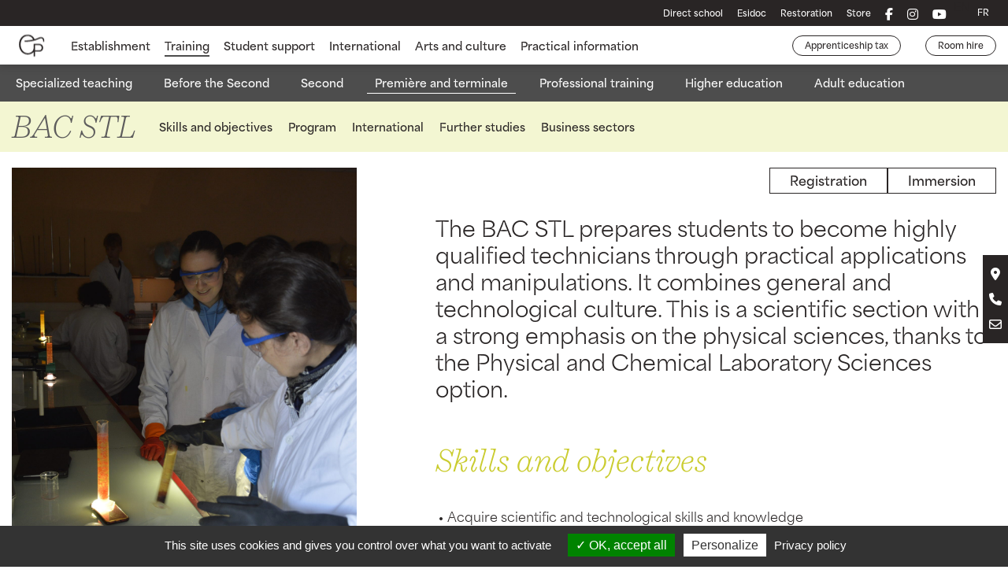

--- FILE ---
content_type: text/html; charset=UTF-8
request_url: https://www.charles-peguy.net/en/formations/bac-stl/
body_size: 19097
content:
<!DOCTYPE html>
<html translate="no" lang="en">

<head>
    <meta charset="UTF-8">
    <meta name="viewport" content="width=device-width, initial-scale=1">

    <link rel='stylesheet' id='kadence-kb-splide-css' href='https://www.charles-peguy.net/wp-content/plugins/kadence-blocks/includes/assets/css/kadence-splide.min.css?ver=3.1.26' type='text/css' media='all' />
<link rel='stylesheet' id='kadence-blocks-splide-css' href='https://www.charles-peguy.net/wp-content/plugins/kadence-blocks/includes/assets/css/kb-blocks-splide.min.css?ver=3.1.26' type='text/css' media='all' />
<meta name='robots' content='index, follow, max-image-preview:large, max-snippet:-1, max-video-preview:-1' />
	<style>img:is([sizes="auto" i], [sizes^="auto," i]) { contain-intrinsic-size: 3000px 1500px }</style>
	
	<!-- This site is optimized with the Yoast SEO plugin v24.9 - https://yoast.com/wordpress/plugins/seo/ -->
	<title>BAC STL - Charles Péguy high school</title>
	<meta name="description" content="The BAC in Laboratory Science and Technology prepares students to become expert technicians in the life sciences and laboratory manipulations." />
	<link rel="canonical" href="https://www.charles-peguy.net/en/formations/bac-stl/" />
	<meta property="og:locale" content="en" />
	<meta property="og:type" content="article" />
	<meta property="og:title" content="BAC STL at Lycée Charles Péguy - Gorges (44)" />
	<meta property="og:description" content="The BAC in Laboratory Science and Technology prepares students to become expert technicians in the life sciences and laboratory manipulations." />
	<meta property="og:url" content="https://www.charles-peguy.net/en/formations/bac-stl/" />
	<meta property="og:site_name" content="Charles Péguy High School" />
	<meta property="article:modified_time" content="2026-01-22T10:07:06+00:00" />
	<meta name="twitter:card" content="summary_large_image" />
	<script type="application/ld+json" class="yoast-schema-graph">{"@context":"https:\/\/schema.org","@graph":[{"@type":"WebPage","@id":"https:\/\/www.charles-peguy.net\/formations\/bac-stl\/","url":"https:\/\/www.charles-peguy.net\/formations\/bac-stl\/","name":"BAC STL - Charles P\u00e9guy high school","isPartOf":{"@id":"https:\/\/www.charles-peguy.net\/#website"},"datePublished":"2022-09-07T16:19:25+00:00","dateModified":"2026-01-22T10:07:06+00:00","description":"The BAC in Laboratory Science and Technology prepares students to become expert technicians in the life sciences and laboratory manipulations.","breadcrumb":{"@id":"https:\/\/www.charles-peguy.net\/formations\/bac-stl\/#breadcrumb"},"inLanguage":"fr-FR","potentialAction":[{"@type":"ReadAction","target":["https:\/\/www.charles-peguy.net\/formations\/bac-stl\/"]}]},{"@type":"BreadcrumbList","@id":"https:\/\/www.charles-peguy.net\/formations\/bac-stl\/#breadcrumb","itemListElement":[{"@type":"ListItem","position":1,"name":"Home","item":"https:\/\/www.charles-peguy.net\/"},{"@type":"ListItem","position":2,"name":"Training","item":"https:\/\/www.charles-peguy.net\/formations\/"},{"@type":"ListItem","position":3,"name":"BAC STL"}]},{"@type":"WebSite","@id":"https:\/\/www.charles-peguy.net\/#website","url":"https:\/\/www.charles-peguy.net\/","name":"Charles P\u00e9guy High School","description":"","publisher":{"@id":"https:\/\/www.charles-peguy.net\/#organization"},"potentialAction":[{"@type":"SearchAction","target":{"@type":"EntryPoint","urlTemplate":"https:\/\/www.charles-peguy.net\/?s={search_term_string}"},"query-input":{"@type":"PropertyValueSpecification","valueRequired":true,"valueName":"search_term_string"}}],"inLanguage":"fr-FR"},{"@type":"Organization","@id":"https:\/\/www.charles-peguy.net\/#organization","name":"Charles P\u00e9guy High School","url":"https:\/\/www.charles-peguy.net\/","logo":{"@type":"ImageObject","inLanguage":"fr-FR","@id":"https:\/\/www.charles-peguy.net\/#\/schema\/logo\/image\/","url":"https:\/\/www.charles-peguy.net\/wp-content\/uploads\/2022\/10\/logo_CP_noir.png","contentUrl":"https:\/\/www.charles-peguy.net\/wp-content\/uploads\/2022\/10\/logo_CP_noir.png","width":5113,"height":1906,"caption":"Lyc\u00e9e Charles P\u00e9guy"},"image":{"@id":"https:\/\/www.charles-peguy.net\/#\/schema\/logo\/image\/"}}]}</script>
	<!-- / Yoast SEO plugin. -->


<link rel='dns-prefetch' href='//cdn.jsdelivr.net' />
<link rel='dns-prefetch' href='//use.fontawesome.com' />
<link rel='stylesheet' id='wp-block-library-css' href='https://www.charles-peguy.net/wp-includes/css/dist/block-library/style.min.css?ver=6.8.3' type='text/css' media='all' />
<style id='classic-theme-styles-inline-css' type='text/css'>
/*! This file is auto-generated */
.wp-block-button__link{color:#fff;background-color:#32373c;border-radius:9999px;box-shadow:none;text-decoration:none;padding:calc(.667em + 2px) calc(1.333em + 2px);font-size:1.125em}.wp-block-file__button{background:#32373c;color:#fff;text-decoration:none}
</style>
<link rel='stylesheet' id='eolis-bsv-style-css' href='https://www.charles-peguy.net/wp-content/themes/eolis/lib/bsv/bsv.css?402232505&#038;ver=6.8.3' type='text/css' media='all' />
<style id='global-styles-inline-css' type='text/css'>
:root{--wp--preset--aspect-ratio--square: 1;--wp--preset--aspect-ratio--4-3: 4/3;--wp--preset--aspect-ratio--3-4: 3/4;--wp--preset--aspect-ratio--3-2: 3/2;--wp--preset--aspect-ratio--2-3: 2/3;--wp--preset--aspect-ratio--16-9: 16/9;--wp--preset--aspect-ratio--9-16: 9/16;--wp--preset--color--black: #000000;--wp--preset--color--cyan-bluish-gray: #abb8c3;--wp--preset--color--white: #ffffff;--wp--preset--color--pale-pink: #f78da7;--wp--preset--color--vivid-red: #cf2e2e;--wp--preset--color--luminous-vivid-orange: #ff6900;--wp--preset--color--luminous-vivid-amber: #fcb900;--wp--preset--color--light-green-cyan: #7bdcb5;--wp--preset--color--vivid-green-cyan: #00d084;--wp--preset--color--pale-cyan-blue: #8ed1fc;--wp--preset--color--vivid-cyan-blue: #0693e3;--wp--preset--color--vivid-purple: #9b51e0;--wp--preset--color--color-01: #c19925;--wp--preset--color--color-02: #faf2dc;--wp--preset--color--color-03: #e9530d;--wp--preset--color--color-03-b: #fbdcce;--wp--preset--color--color-04: #3b8ced;--wp--preset--color--color-04-b: #d7e8fb;--wp--preset--color--color-05: #9ca71e;--wp--preset--color--color-06: #cacc2f;--wp--preset--color--color-07: #c5d320;--wp--preset--color--color-07-b: #f3f6d1;--wp--preset--color--color-08: #4d4d4d;--wp--preset--color--color-09: #5d5c5c;--wp--preset--gradient--vivid-cyan-blue-to-vivid-purple: linear-gradient(135deg,rgba(6,147,227,1) 0%,rgb(155,81,224) 100%);--wp--preset--gradient--light-green-cyan-to-vivid-green-cyan: linear-gradient(135deg,rgb(122,220,180) 0%,rgb(0,208,130) 100%);--wp--preset--gradient--luminous-vivid-amber-to-luminous-vivid-orange: linear-gradient(135deg,rgba(252,185,0,1) 0%,rgba(255,105,0,1) 100%);--wp--preset--gradient--luminous-vivid-orange-to-vivid-red: linear-gradient(135deg,rgba(255,105,0,1) 0%,rgb(207,46,46) 100%);--wp--preset--gradient--very-light-gray-to-cyan-bluish-gray: linear-gradient(135deg,rgb(238,238,238) 0%,rgb(169,184,195) 100%);--wp--preset--gradient--cool-to-warm-spectrum: linear-gradient(135deg,rgb(74,234,220) 0%,rgb(151,120,209) 20%,rgb(207,42,186) 40%,rgb(238,44,130) 60%,rgb(251,105,98) 80%,rgb(254,248,76) 100%);--wp--preset--gradient--blush-light-purple: linear-gradient(135deg,rgb(255,206,236) 0%,rgb(152,150,240) 100%);--wp--preset--gradient--blush-bordeaux: linear-gradient(135deg,rgb(254,205,165) 0%,rgb(254,45,45) 50%,rgb(107,0,62) 100%);--wp--preset--gradient--luminous-dusk: linear-gradient(135deg,rgb(255,203,112) 0%,rgb(199,81,192) 50%,rgb(65,88,208) 100%);--wp--preset--gradient--pale-ocean: linear-gradient(135deg,rgb(255,245,203) 0%,rgb(182,227,212) 50%,rgb(51,167,181) 100%);--wp--preset--gradient--electric-grass: linear-gradient(135deg,rgb(202,248,128) 0%,rgb(113,206,126) 100%);--wp--preset--gradient--midnight: linear-gradient(135deg,rgb(2,3,129) 0%,rgb(40,116,252) 100%);--wp--preset--font-size--small: 13px;--wp--preset--font-size--medium: 20px;--wp--preset--font-size--large: 36px;--wp--preset--font-size--x-large: 42px;--wp--preset--spacing--20: 0.44rem;--wp--preset--spacing--30: 0.67rem;--wp--preset--spacing--40: 1rem;--wp--preset--spacing--50: 1.5rem;--wp--preset--spacing--60: 2.25rem;--wp--preset--spacing--70: 3.38rem;--wp--preset--spacing--80: 5.06rem;--wp--preset--shadow--natural: 6px 6px 9px rgba(0, 0, 0, 0.2);--wp--preset--shadow--deep: 12px 12px 50px rgba(0, 0, 0, 0.4);--wp--preset--shadow--sharp: 6px 6px 0px rgba(0, 0, 0, 0.2);--wp--preset--shadow--outlined: 6px 6px 0px -3px rgba(255, 255, 255, 1), 6px 6px rgba(0, 0, 0, 1);--wp--preset--shadow--crisp: 6px 6px 0px rgba(0, 0, 0, 1);}:where(.is-layout-flex){gap: 0.5em;}:where(.is-layout-grid){gap: 0.5em;}body .is-layout-flex{display: flex;}.is-layout-flex{flex-wrap: wrap;align-items: center;}.is-layout-flex > :is(*, div){margin: 0;}body .is-layout-grid{display: grid;}.is-layout-grid > :is(*, div){margin: 0;}:where(.wp-block-columns.is-layout-flex){gap: 2em;}:where(.wp-block-columns.is-layout-grid){gap: 2em;}:where(.wp-block-post-template.is-layout-flex){gap: 1.25em;}:where(.wp-block-post-template.is-layout-grid){gap: 1.25em;}.has-black-color{color: var(--wp--preset--color--black) !important;}.has-cyan-bluish-gray-color{color: var(--wp--preset--color--cyan-bluish-gray) !important;}.has-white-color{color: var(--wp--preset--color--white) !important;}.has-pale-pink-color{color: var(--wp--preset--color--pale-pink) !important;}.has-vivid-red-color{color: var(--wp--preset--color--vivid-red) !important;}.has-luminous-vivid-orange-color{color: var(--wp--preset--color--luminous-vivid-orange) !important;}.has-luminous-vivid-amber-color{color: var(--wp--preset--color--luminous-vivid-amber) !important;}.has-light-green-cyan-color{color: var(--wp--preset--color--light-green-cyan) !important;}.has-vivid-green-cyan-color{color: var(--wp--preset--color--vivid-green-cyan) !important;}.has-pale-cyan-blue-color{color: var(--wp--preset--color--pale-cyan-blue) !important;}.has-vivid-cyan-blue-color{color: var(--wp--preset--color--vivid-cyan-blue) !important;}.has-vivid-purple-color{color: var(--wp--preset--color--vivid-purple) !important;}.has-black-background-color{background-color: var(--wp--preset--color--black) !important;}.has-cyan-bluish-gray-background-color{background-color: var(--wp--preset--color--cyan-bluish-gray) !important;}.has-white-background-color{background-color: var(--wp--preset--color--white) !important;}.has-pale-pink-background-color{background-color: var(--wp--preset--color--pale-pink) !important;}.has-vivid-red-background-color{background-color: var(--wp--preset--color--vivid-red) !important;}.has-luminous-vivid-orange-background-color{background-color: var(--wp--preset--color--luminous-vivid-orange) !important;}.has-luminous-vivid-amber-background-color{background-color: var(--wp--preset--color--luminous-vivid-amber) !important;}.has-light-green-cyan-background-color{background-color: var(--wp--preset--color--light-green-cyan) !important;}.has-vivid-green-cyan-background-color{background-color: var(--wp--preset--color--vivid-green-cyan) !important;}.has-pale-cyan-blue-background-color{background-color: var(--wp--preset--color--pale-cyan-blue) !important;}.has-vivid-cyan-blue-background-color{background-color: var(--wp--preset--color--vivid-cyan-blue) !important;}.has-vivid-purple-background-color{background-color: var(--wp--preset--color--vivid-purple) !important;}.has-black-border-color{border-color: var(--wp--preset--color--black) !important;}.has-cyan-bluish-gray-border-color{border-color: var(--wp--preset--color--cyan-bluish-gray) !important;}.has-white-border-color{border-color: var(--wp--preset--color--white) !important;}.has-pale-pink-border-color{border-color: var(--wp--preset--color--pale-pink) !important;}.has-vivid-red-border-color{border-color: var(--wp--preset--color--vivid-red) !important;}.has-luminous-vivid-orange-border-color{border-color: var(--wp--preset--color--luminous-vivid-orange) !important;}.has-luminous-vivid-amber-border-color{border-color: var(--wp--preset--color--luminous-vivid-amber) !important;}.has-light-green-cyan-border-color{border-color: var(--wp--preset--color--light-green-cyan) !important;}.has-vivid-green-cyan-border-color{border-color: var(--wp--preset--color--vivid-green-cyan) !important;}.has-pale-cyan-blue-border-color{border-color: var(--wp--preset--color--pale-cyan-blue) !important;}.has-vivid-cyan-blue-border-color{border-color: var(--wp--preset--color--vivid-cyan-blue) !important;}.has-vivid-purple-border-color{border-color: var(--wp--preset--color--vivid-purple) !important;}.has-vivid-cyan-blue-to-vivid-purple-gradient-background{background: var(--wp--preset--gradient--vivid-cyan-blue-to-vivid-purple) !important;}.has-light-green-cyan-to-vivid-green-cyan-gradient-background{background: var(--wp--preset--gradient--light-green-cyan-to-vivid-green-cyan) !important;}.has-luminous-vivid-amber-to-luminous-vivid-orange-gradient-background{background: var(--wp--preset--gradient--luminous-vivid-amber-to-luminous-vivid-orange) !important;}.has-luminous-vivid-orange-to-vivid-red-gradient-background{background: var(--wp--preset--gradient--luminous-vivid-orange-to-vivid-red) !important;}.has-very-light-gray-to-cyan-bluish-gray-gradient-background{background: var(--wp--preset--gradient--very-light-gray-to-cyan-bluish-gray) !important;}.has-cool-to-warm-spectrum-gradient-background{background: var(--wp--preset--gradient--cool-to-warm-spectrum) !important;}.has-blush-light-purple-gradient-background{background: var(--wp--preset--gradient--blush-light-purple) !important;}.has-blush-bordeaux-gradient-background{background: var(--wp--preset--gradient--blush-bordeaux) !important;}.has-luminous-dusk-gradient-background{background: var(--wp--preset--gradient--luminous-dusk) !important;}.has-pale-ocean-gradient-background{background: var(--wp--preset--gradient--pale-ocean) !important;}.has-electric-grass-gradient-background{background: var(--wp--preset--gradient--electric-grass) !important;}.has-midnight-gradient-background{background: var(--wp--preset--gradient--midnight) !important;}.has-small-font-size{font-size: var(--wp--preset--font-size--small) !important;}.has-medium-font-size{font-size: var(--wp--preset--font-size--medium) !important;}.has-large-font-size{font-size: var(--wp--preset--font-size--large) !important;}.has-x-large-font-size{font-size: var(--wp--preset--font-size--x-large) !important;}
:where(.wp-block-post-template.is-layout-flex){gap: 1.25em;}:where(.wp-block-post-template.is-layout-grid){gap: 1.25em;}
:where(.wp-block-columns.is-layout-flex){gap: 2em;}:where(.wp-block-columns.is-layout-grid){gap: 2em;}
:root :where(.wp-block-pullquote){font-size: 1.5em;line-height: 1.6;}
</style>
<link rel='stylesheet' id='weglot-css-css' href='https://www.charles-peguy.net/wp-content/plugins/weglot/dist/css/front-css.css?ver=4.3.2' type='text/css' media='all' />
<link rel='stylesheet' id='new-flag-css-css' href='https://www.charles-peguy.net/wp-content/plugins/weglot/app/styles/new-flags.css?ver=4.3.2' type='text/css' media='all' />
<link rel='stylesheet' id='module_menuburger-css' href='https://www.charles-peguy.net/wp-content/themes/eolis/lib/menuburger/menuburger.css?548444235&#038;ver=6.8.3' type='text/css' media='all' />
<link rel='stylesheet' id='font-awesome-official-css' href='https://use.fontawesome.com/releases/v5.15.4/css/all.css' type='text/css' media='all' integrity="sha384-DyZ88mC6Up2uqS4h/KRgHuoeGwBcD4Ng9SiP4dIRy0EXTlnuz47vAwmeGwVChigm" crossorigin="anonymous" />
<link rel='stylesheet' id='kadence-blocks-rowlayout-css' href='https://www.charles-peguy.net/wp-content/plugins/kadence-blocks/dist/style-blocks-rowlayout.css?ver=3.1.26' type='text/css' media='all' />
<link rel='stylesheet' id='kadence-blocks-column-css' href='https://www.charles-peguy.net/wp-content/plugins/kadence-blocks/dist/style-blocks-column.css?ver=3.1.26' type='text/css' media='all' />
<link rel='stylesheet' id='kadence-blocks-advancedgallery-css' href='https://www.charles-peguy.net/wp-content/plugins/kadence-blocks/dist/style-blocks-advancedgallery.css?ver=3.1.26' type='text/css' media='all' />
<link rel='stylesheet' id='kadence-blocks-advancedbtn-css' href='https://www.charles-peguy.net/wp-content/plugins/kadence-blocks/dist/style-blocks-advancedbtn.css?ver=3.1.26' type='text/css' media='all' />
<link rel='stylesheet' id='dashicons-css' href='https://www.charles-peguy.net/wp-includes/css/dashicons.min.css?ver=6.8.3' type='text/css' media='all' />
<link rel='stylesheet' id='acf-global-css' href='https://www.charles-peguy.net/wp-content/plugins/advanced-custom-fields-pro/assets/build/css/acf-global.css?ver=6.2.4' type='text/css' media='all' />
<link rel='stylesheet' id='acf-input-css' href='https://www.charles-peguy.net/wp-content/plugins/advanced-custom-fields-pro/assets/build/css/acf-input.css?ver=6.2.4' type='text/css' media='all' />
<link rel='stylesheet' id='acf-pro-input-css' href='https://www.charles-peguy.net/wp-content/plugins/advanced-custom-fields-pro/assets/build/css/pro/acf-pro-input.css?ver=6.2.4' type='text/css' media='all' />
<link rel='stylesheet' id='select2-css' href='https://www.charles-peguy.net/wp-content/plugins/advanced-custom-fields-pro/assets/inc/select2/4/select2.min.css?ver=4.0.13' type='text/css' media='all' />
<link rel='stylesheet' id='acf-datepicker-css' href='https://www.charles-peguy.net/wp-content/plugins/advanced-custom-fields-pro/assets/inc/datepicker/jquery-ui.min.css?ver=1.11.4' type='text/css' media='all' />
<link rel='stylesheet' id='acf-timepicker-css' href='https://www.charles-peguy.net/wp-content/plugins/advanced-custom-fields-pro/assets/inc/timepicker/jquery-ui-timepicker-addon.min.css?ver=1.6.1' type='text/css' media='all' />
<link rel='stylesheet' id='wp-color-picker-css' href='https://www.charles-peguy.net/wp-admin/css/color-picker.min.css?ver=6.8.3' type='text/css' media='all' />
<link rel='stylesheet' id='acf-input-microtip-css' href='https://www.charles-peguy.net/wp-content/plugins/advanced-custom-fields-font-awesome/assets/inc/microtip/microtip.min.css?ver=1.0.0' type='text/css' media='all' />
<link rel='stylesheet' id='acf-input-font-awesome-css' href='https://www.charles-peguy.net/wp-content/plugins/advanced-custom-fields-font-awesome/assets/css/input.css?ver=4.1.2' type='text/css' media='all' />
<link rel='stylesheet' id='acffa_font-awesome-css' href='https://use.fontawesome.com/releases/v6.7.2/css/all.css?ver=6.7.2' type='text/css' media='all' />
<style id='kadence-blocks-global-variables-inline-css' type='text/css'>
:root {--global-kb-font-size-sm:clamp(0.8rem, 0.73rem + 0.217vw, 0.9rem);--global-kb-font-size-md:clamp(1.1rem, 0.995rem + 0.326vw, 1.25rem);--global-kb-font-size-lg:clamp(1.75rem, 1.576rem + 0.543vw, 2rem);--global-kb-font-size-xl:clamp(2.25rem, 1.728rem + 1.63vw, 3rem);--global-kb-font-size-xxl:clamp(2.5rem, 1.456rem + 3.26vw, 4rem);--global-kb-font-size-xxxl:clamp(2.75rem, 0.489rem + 7.065vw, 6rem);}:root {--global-palette1: #3182CE;--global-palette2: #2B6CB0;--global-palette3: #1A202C;--global-palette4: #2D3748;--global-palette5: #4A5568;--global-palette6: #718096;--global-palette7: #EDF2F7;--global-palette8: #F7FAFC;--global-palette9: #ffffff;}
</style>
<style id='kadence_blocks_css-inline-css' type='text/css'>
.kb-row-layout-id_670079-6d > .kt-row-column-wrap{max-width:1380px;margin-left:auto;margin-right:auto;padding-top:0px;padding-right:10px;padding-bottom:0px;padding-left:10px;grid-template-columns:minmax(0, 1fr);}.kb-row-layout-id_670079-6d{background-color:#4d4d4d;}@media all and (max-width: 767px){.kb-row-layout-id_670079-6d > .kt-row-column-wrap{grid-template-columns:minmax(0, 1fr);}}.kb-row-layout-id13098_2e0754-c6 > .kt-row-column-wrap{align-content:center;}:where(.kb-row-layout-id13098_2e0754-c6 > .kt-row-column-wrap) > .wp-block-kadence-column{justify-content:center;}.kb-row-layout-id13098_2e0754-c6 > .kt-row-column-wrap{max-width:1380px;margin-left:auto;margin-right:auto;padding-top:8px;padding-right:15px;padding-bottom:8px;padding-left:15px;grid-template-columns:minmax(0, 1fr);}.kb-row-layout-id13098_2e0754-c6{background-color:#f3f6d2;}@media all and (max-width: 767px){.kb-row-layout-id13098_2e0754-c6 > .kt-row-column-wrap{grid-template-columns:minmax(0, 1fr);}}.kb-row-layout-wrap.wp-block-kadence-rowlayout.kb-row-layout-id13098_dbddbd-65{margin-top:20px;}.kb-row-layout-id13098_dbddbd-65 > .kt-row-column-wrap{column-gap:var(--global-kb-gap-none, 0 );max-width:1380px;margin-left:auto;margin-right:auto;padding-top:0px;padding-right:15px;padding-bottom:0px;padding-left:15px;grid-template-columns:minmax(0, 35%) minmax(0, 65%);}@media all and (max-width: 767px){.kb-row-layout-id13098_dbddbd-65 > .kt-row-column-wrap{grid-template-columns:minmax(0, 1fr);}}#wrapper.site{overflow:clip;}.kadence-column13098_3c8703-ef{--kb-section-setting-offset:217px;}#wrapper.site{overflow:clip;}.kadence-column13098_3c8703-ef{--kb-section-setting-offset:217px;}.kadence-column13098_37f1a8-be, .kt-inside-inner-col > .kadence-column13098_37f1a8-be:not(.specificity){margin-left:100px;}@media all and (max-width: 1024px){.kadence-column13098_37f1a8-be, .kt-inside-inner-col > .kadence-column13098_37f1a8-be:not(.specificity){margin-left:50px;}}@media all and (max-width: 767px){.kadence-column13098_37f1a8-be, .kt-inside-inner-col > .kadence-column13098_37f1a8-be:not(.specificity){margin-left:0px;}}.wp-block-kadence-advancedbtn.kb-btns13098_2f684b-99{justify-content:flex-end;}@media all and (max-width: 1024px){.wp-block-kadence-advancedbtn.kt-btns13098_2f684b-99, .site .entry-content .wp-block-kadence-advancedbtn.kt-btns13098_2f684b-99, .wp-block-kadence-advancedbtn.kb-btns13098_2f684b-99, .site .entry-content .wp-block-kadence-advancedbtn.kb-btns13098_2f684b-99{margin-bottom:20px;}}@media all and (max-width: 767px){.wp-block-kadence-advancedbtn.kt-btns13098_2f684b-99, .site .entry-content .wp-block-kadence-advancedbtn.kt-btns13098_2f684b-99, .wp-block-kadence-advancedbtn.kb-btns13098_2f684b-99, .site .entry-content .wp-block-kadence-advancedbtn.kb-btns13098_2f684b-99{margin-bottom:0px;}}ul.menu .wp-block-kadence-advancedbtn .kb-btn13098_3bb0c6-6b.kb-button{width:initial;}.wp-block-kadence-advancedbtn .kb-btn13098_3bb0c6-6b.kb-button{color:#292525;font-style:normal;font-weight:bold;font-size:16px;border-top-left-radius:0px;border-top-right-radius:0px;border-bottom-right-radius:0px;border-bottom-left-radius:0px;border-top:1px solid #292525;border-right:1px solid #292525;border-bottom:1px solid #292525;border-left:1px solid #292525;padding-top:5px;padding-right:25px;padding-bottom:5px;padding-left:25px;}.wp-block-kadence-advancedbtn .kb-btn13098_3bb0c6-6b.kb-button:hover{color:#ffffff;background:#292525;border-top-color:#292525;border-top-style:solid;border-right-color:#292525;border-right-style:solid;border-bottom-color:#292525;border-bottom-style:solid;border-left-color:#292525;border-left-style:solid;}@media all and (max-width: 1024px){.wp-block-kadence-advancedbtn .kb-btn13098_3bb0c6-6b.kb-button{border-top:1px solid #292525;border-right:1px solid #292525;border-bottom:1px solid #292525;border-left:1px solid #292525;}}@media all and (max-width: 1024px){.wp-block-kadence-advancedbtn .kb-btn13098_3bb0c6-6b.kb-button:hover{border-top-color:#292525;border-top-style:solid;border-right-color:#292525;border-right-style:solid;border-bottom-color:#292525;border-bottom-style:solid;border-left-color:#292525;border-left-style:solid;}}@media all and (max-width: 767px){.wp-block-kadence-advancedbtn .kb-btn13098_3bb0c6-6b.kb-button{border-top:1px solid #292525;border-right:1px solid #292525;border-bottom:1px solid #292525;border-left:1px solid #292525;}.wp-block-kadence-advancedbtn .kb-btn13098_3bb0c6-6b.kb-button:hover{border-top-color:#292525;border-top-style:solid;border-right-color:#292525;border-right-style:solid;border-bottom-color:#292525;border-bottom-style:solid;border-left-color:#292525;border-left-style:solid;}}ul.menu .wp-block-kadence-advancedbtn .kb-btn13098_466e59-67.kb-button{width:initial;}.wp-block-kadence-advancedbtn .kb-btn13098_466e59-67.kb-button{color:#292525;font-style:normal;font-weight:bold;font-size:16px;border-top-left-radius:0px;border-top-right-radius:0px;border-bottom-right-radius:0px;border-bottom-left-radius:0px;border-top:1px solid #292525;border-right:1px solid #292525;border-bottom:1px solid #292525;border-left:1px solid #292525;padding-top:5px;padding-right:25px;padding-bottom:5px;padding-left:25px;}.wp-block-kadence-advancedbtn .kb-btn13098_466e59-67.kb-button:hover{color:#ffffff;background:#292525;border-top-color:#292525;border-top-style:solid;border-right-color:#292525;border-right-style:solid;border-bottom-color:#292525;border-bottom-style:solid;border-left-color:#292525;border-left-style:solid;}@media all and (max-width: 1024px){.wp-block-kadence-advancedbtn .kb-btn13098_466e59-67.kb-button{border-top:1px solid #292525;border-right:1px solid #292525;border-bottom:1px solid #292525;border-left:1px solid #292525;}}@media all and (max-width: 1024px){.wp-block-kadence-advancedbtn .kb-btn13098_466e59-67.kb-button:hover{border-top-color:#292525;border-top-style:solid;border-right-color:#292525;border-right-style:solid;border-bottom-color:#292525;border-bottom-style:solid;border-left-color:#292525;border-left-style:solid;}}@media all and (max-width: 767px){.wp-block-kadence-advancedbtn .kb-btn13098_466e59-67.kb-button{border-top:1px solid #292525;border-right:1px solid #292525;border-bottom:1px solid #292525;border-left:1px solid #292525;}.wp-block-kadence-advancedbtn .kb-btn13098_466e59-67.kb-button:hover{border-top-color:#292525;border-top-style:solid;border-right-color:#292525;border-right-style:solid;border-bottom-color:#292525;border-bottom-style:solid;border-left-color:#292525;border-left-style:solid;}}.wp-block-kadence-advancedbtn.kb-btns13098_fe1681-30{justify-content:flex-start;}@media all and (max-width: 767px){.wp-block-kadence-advancedbtn.kt-btns13098_fe1681-30, .site .entry-content .wp-block-kadence-advancedbtn.kt-btns13098_fe1681-30, .wp-block-kadence-advancedbtn.kb-btns13098_fe1681-30, .site .entry-content .wp-block-kadence-advancedbtn.kb-btns13098_fe1681-30{margin-bottom:0px;}}ul.menu .wp-block-kadence-advancedbtn .kb-btn13098_7f5b90-ba.kb-button{width:initial;}.wp-block-kadence-advancedbtn .kb-btn13098_7f5b90-ba.kb-button{color:#292525;font-style:normal;font-weight:bold;font-size:16px;border-top-left-radius:0px;border-top-right-radius:0px;border-bottom-right-radius:0px;border-bottom-left-radius:0px;border-top:1px solid #292525;border-right:1px solid #292525;border-bottom:1px solid #292525;border-left:1px solid #292525;padding-top:5px;padding-right:25px;padding-bottom:5px;padding-left:25px;}.wp-block-kadence-advancedbtn .kb-btn13098_7f5b90-ba.kb-button:hover{color:#ffffff;background:#292525;border-top-color:#292525;border-top-style:solid;border-right-color:#292525;border-right-style:solid;border-bottom-color:#292525;border-bottom-style:solid;border-left-color:#292525;border-left-style:solid;}@media all and (max-width: 1024px){.wp-block-kadence-advancedbtn .kb-btn13098_7f5b90-ba.kb-button{border-top:1px solid #292525;border-right:1px solid #292525;border-bottom:1px solid #292525;border-left:1px solid #292525;}}@media all and (max-width: 1024px){.wp-block-kadence-advancedbtn .kb-btn13098_7f5b90-ba.kb-button:hover{border-top-color:#292525;border-top-style:solid;border-right-color:#292525;border-right-style:solid;border-bottom-color:#292525;border-bottom-style:solid;border-left-color:#292525;border-left-style:solid;}}@media all and (max-width: 767px){.wp-block-kadence-advancedbtn .kb-btn13098_7f5b90-ba.kb-button{border-top:1px solid #292525;border-right:1px solid #292525;border-bottom:1px solid #292525;border-left:1px solid #292525;}.wp-block-kadence-advancedbtn .kb-btn13098_7f5b90-ba.kb-button:hover{border-top-color:#292525;border-top-style:solid;border-right-color:#292525;border-right-style:solid;border-bottom-color:#292525;border-bottom-style:solid;border-left-color:#292525;border-left-style:solid;}}
</style>
<style id='kadence_blocks_custom_css-inline-css' type='text/css'>
.kb-row-layout-id13098_2e0754-c6 {}.kb-row-layout-id13098_dbddbd-65 {}
</style>
<link rel='stylesheet' id='style-base-css' href='https://www.charles-peguy.net/wp-content/themes/eolis/includes/style.css?62346865&#038;ver=6.8.3' type='text/css' media='all' />
<link rel='stylesheet' id='style-base-bis-css' href='https://www.charles-peguy.net/wp-content/themes/eolis/includes/stylebis.css?1404340737&#038;ver=6.8.3' type='text/css' media='all' />
<link rel='stylesheet' id='style-plus-css' href='https://www.charles-peguy.net/wp-content/themes/eolis/includes/plus.css?1636843152&#038;ver=6.8.3' type='text/css' media='all' />
<link rel='stylesheet' id='font-awesome-official-v4shim-css' href='https://use.fontawesome.com/releases/v5.15.4/css/v4-shims.css' type='text/css' media='all' integrity="sha384-Vq76wejb3QJM4nDatBa5rUOve+9gkegsjCebvV/9fvXlGWo4HCMR4cJZjjcF6Viv" crossorigin="anonymous" />
<style id='font-awesome-official-v4shim-inline-css' type='text/css'>
@font-face {
font-family: "FontAwesome";
font-display: block;
src: url("https://use.fontawesome.com/releases/v5.15.4/webfonts/fa-brands-400.eot"),
		url("https://use.fontawesome.com/releases/v5.15.4/webfonts/fa-brands-400.eot?#iefix") format("embedded-opentype"),
		url("https://use.fontawesome.com/releases/v5.15.4/webfonts/fa-brands-400.woff2") format("woff2"),
		url("https://use.fontawesome.com/releases/v5.15.4/webfonts/fa-brands-400.woff") format("woff"),
		url("https://use.fontawesome.com/releases/v5.15.4/webfonts/fa-brands-400.ttf") format("truetype"),
		url("https://use.fontawesome.com/releases/v5.15.4/webfonts/fa-brands-400.svg#fontawesome") format("svg");
}

@font-face {
font-family: "FontAwesome";
font-display: block;
src: url("https://use.fontawesome.com/releases/v5.15.4/webfonts/fa-solid-900.eot"),
		url("https://use.fontawesome.com/releases/v5.15.4/webfonts/fa-solid-900.eot?#iefix") format("embedded-opentype"),
		url("https://use.fontawesome.com/releases/v5.15.4/webfonts/fa-solid-900.woff2") format("woff2"),
		url("https://use.fontawesome.com/releases/v5.15.4/webfonts/fa-solid-900.woff") format("woff"),
		url("https://use.fontawesome.com/releases/v5.15.4/webfonts/fa-solid-900.ttf") format("truetype"),
		url("https://use.fontawesome.com/releases/v5.15.4/webfonts/fa-solid-900.svg#fontawesome") format("svg");
}

@font-face {
font-family: "FontAwesome";
font-display: block;
src: url("https://use.fontawesome.com/releases/v5.15.4/webfonts/fa-regular-400.eot"),
		url("https://use.fontawesome.com/releases/v5.15.4/webfonts/fa-regular-400.eot?#iefix") format("embedded-opentype"),
		url("https://use.fontawesome.com/releases/v5.15.4/webfonts/fa-regular-400.woff2") format("woff2"),
		url("https://use.fontawesome.com/releases/v5.15.4/webfonts/fa-regular-400.woff") format("woff"),
		url("https://use.fontawesome.com/releases/v5.15.4/webfonts/fa-regular-400.ttf") format("truetype"),
		url("https://use.fontawesome.com/releases/v5.15.4/webfonts/fa-regular-400.svg#fontawesome") format("svg");
unicode-range: U+F004-F005,U+F007,U+F017,U+F022,U+F024,U+F02E,U+F03E,U+F044,U+F057-F059,U+F06E,U+F070,U+F075,U+F07B-F07C,U+F080,U+F086,U+F089,U+F094,U+F09D,U+F0A0,U+F0A4-F0A7,U+F0C5,U+F0C7-F0C8,U+F0E0,U+F0EB,U+F0F3,U+F0F8,U+F0FE,U+F111,U+F118-F11A,U+F11C,U+F133,U+F144,U+F146,U+F14A,U+F14D-F14E,U+F150-F152,U+F15B-F15C,U+F164-F165,U+F185-F186,U+F191-F192,U+F1AD,U+F1C1-F1C9,U+F1CD,U+F1D8,U+F1E3,U+F1EA,U+F1F6,U+F1F9,U+F20A,U+F247-F249,U+F24D,U+F254-F25B,U+F25D,U+F267,U+F271-F274,U+F279,U+F28B,U+F28D,U+F2B5-F2B6,U+F2B9,U+F2BB,U+F2BD,U+F2C1-F2C2,U+F2D0,U+F2D2,U+F2DC,U+F2ED,U+F328,U+F358-F35B,U+F3A5,U+F3D1,U+F410,U+F4AD;
}
</style>
<script type="text/javascript" src="https://www.charles-peguy.net/wp-content/plugins/weglot/dist/front-js.js?ver=4.3.2" id="wp-weglot-js-js"></script>
<script type="text/javascript" src="https://www.charles-peguy.net/wp-includes/js/jquery/jquery.min.js?ver=3.7.1" id="jquery-core-js"></script>
<script type="text/javascript" src="https://www.charles-peguy.net/wp-includes/js/jquery/jquery-migrate.min.js?ver=3.4.1" id="jquery-migrate-js"></script>
<script type="text/javascript" src="https://cdn.jsdelivr.net/gh/AmauriC/tarteaucitron.js@1.9.5/tarteaucitron.js?ver=6.8.3" id="tarteaucitron-js"></script>
<script type="text/javascript" src="https://www.charles-peguy.net/wp-includes/js/jquery/ui/core.min.js?ver=1.13.3" id="jquery-ui-core-js"></script>
<script type="text/javascript" src="https://www.charles-peguy.net/wp-includes/js/jquery/ui/mouse.min.js?ver=1.13.3" id="jquery-ui-mouse-js"></script>
<script type="text/javascript" src="https://www.charles-peguy.net/wp-includes/js/jquery/ui/sortable.min.js?ver=1.13.3" id="jquery-ui-sortable-js"></script>
<script type="text/javascript" src="https://www.charles-peguy.net/wp-includes/js/jquery/ui/resizable.min.js?ver=1.13.3" id="jquery-ui-resizable-js"></script>
<script type="text/javascript" id="acf-js-extra">
/* <![CDATA[ */
var acfL10n = {"Are you sure?":"Confirmez-vous\u00a0?","Yes":"Oui","No":"Non","Remove":"Retirer","Cancel":"Annuler","The changes you made will be lost if you navigate away from this page":"Les modifications que vous avez effectu\u00e9es seront perdues si vous quittez cette page","Validation successful":"Validation r\u00e9ussie","Validation failed":"\u00c9chec de la validation","1 field requires attention":"Un champ n\u00e9cessite votre attention","%d fields require attention":"%d champs n\u00e9cessitent votre attention","Edit field group":"Modifier le groupe de champs","Select Image":"S\u00e9lectionner une image","Edit Image":"Modifier l\u2019image","Update Image":"Mettre \u00e0 jour l\u2019image","All images":"Toutes les images","Select File":"S\u00e9lectionner un fichier","Edit File":"Modifier le fichier","Update File":"Mettre \u00e0 jour le fichier","Maximum values reached ( {max} values )":"Valeurs maximum atteintes ({max} valeurs)","Loading":"Chargement","No matches found":"Aucune correspondance trouv\u00e9e","Sorry, this browser does not support geolocation":"D\u00e9sol\u00e9, ce navigateur ne prend pas en charge la g\u00e9olocalisation","Minimum rows not reached ({min} rows)":"Nombre minimal d\u2019\u00e9l\u00e9ments insuffisant ({min} \u00e9l\u00e9ments)","Maximum rows reached ({max} rows)":"Nombre maximal d\u2019\u00e9l\u00e9ments atteint ({max} \u00e9l\u00e9ments)","Error loading page":"Erreur de chargement de la page","Order will be assigned upon save":"L\u2019ordre sera assign\u00e9 apr\u00e8s l\u2019enregistrement","layout":"disposition","layouts":"dispositions","Fields":"Champs","This field requires at least {min} {label} {identifier}":"Ce champ requiert au moins {min} {label} {identifier}","This field has a limit of {max} {label} {identifier}":"Ce champ a une limite de {max} {label} {identifier}","{available} {label} {identifier} available (max {max})":"{available} {label} {identifier} disponible (max {max})","Flexible Content requires at least 1 layout":"Le contenu flexible n\u00e9cessite au moins une disposition","Add Image to Gallery":"Ajouter l\u2019image \u00e0 la galerie","Maximum selection reached":"Nombre de s\u00e9lections maximales atteint","Select.verb":"S\u00e9lectionner","Edit.verb":"Modifier","Update.verb":"Mettre \u00e0 jour","Uploaded to this post":"T\u00e9l\u00e9vers\u00e9 sur cette publication","Expand Details":"D\u00e9plier les d\u00e9tails","Collapse Details":"Replier les d\u00e9tails","Restricted":"Limit\u00e9"};
/* ]]> */
</script>
<script type="text/javascript" src="https://www.charles-peguy.net/wp-content/plugins/advanced-custom-fields-pro/assets/build/js/acf.min.js?ver=6.2.4" id="acf-js"></script>
<script type="text/javascript" src="https://www.charles-peguy.net/wp-content/plugins/advanced-custom-fields-pro/assets/build/js/acf-input.min.js?ver=6.2.4" id="acf-input-js"></script>
<script type="text/javascript" src="https://www.charles-peguy.net/wp-content/plugins/advanced-custom-fields-pro/assets/build/js/pro/acf-pro-input.min.js?ver=6.2.4" id="acf-pro-input-js"></script>
<script type="text/javascript" src="https://www.charles-peguy.net/wp-content/plugins/advanced-custom-fields-pro/assets/build/js/pro/acf-pro-ui-options-page.min.js?ver=6.2.4" id="acf-pro-ui-options-page-js"></script>
<script type="text/javascript" src="https://www.charles-peguy.net/wp-content/plugins/advanced-custom-fields-pro/assets/inc/select2/4/select2.full.min.js?ver=4.0.13" id="select2-js"></script>
<script type="text/javascript" src="https://www.charles-peguy.net/wp-includes/js/jquery/ui/datepicker.min.js?ver=1.13.3" id="jquery-ui-datepicker-js"></script>
<script type="text/javascript" id="jquery-ui-datepicker-js-after">
/* <![CDATA[ */
jQuery(function(jQuery){jQuery.datepicker.setDefaults({"closeText":"Fermer","currentText":"Aujourd\u2019hui","monthNames":["janvier","f\u00e9vrier","mars","avril","mai","juin","juillet","ao\u00fbt","septembre","octobre","novembre","d\u00e9cembre"],"monthNamesShort":["Jan","F\u00e9v","Mar","Avr","Mai","Juin","Juil","Ao\u00fbt","Sep","Oct","Nov","D\u00e9c"],"nextText":"Suivant","prevText":"Pr\u00e9c\u00e9dent","dayNames":["dimanche","lundi","mardi","mercredi","jeudi","vendredi","samedi"],"dayNamesShort":["dim","lun","mar","mer","jeu","ven","sam"],"dayNamesMin":["D","L","M","M","J","V","S"],"dateFormat":"d MM yy","firstDay":1,"isRTL":false});});
/* ]]> */
</script>
<script type="text/javascript" src="https://www.charles-peguy.net/wp-content/plugins/advanced-custom-fields-pro/assets/inc/timepicker/jquery-ui-timepicker-addon.min.js?ver=1.6.1" id="acf-timepicker-js"></script>
<script type="text/javascript" src="https://www.charles-peguy.net/wp-includes/js/jquery/ui/draggable.min.js?ver=1.13.3" id="jquery-ui-draggable-js"></script>
<script type="text/javascript" src="https://www.charles-peguy.net/wp-includes/js/jquery/ui/slider.min.js?ver=1.13.3" id="jquery-ui-slider-js"></script>
<script type="text/javascript" src="https://www.charles-peguy.net/wp-includes/js/jquery/jquery.ui.touch-punch.js?ver=0.2.2" id="jquery-touch-punch-js"></script>
<script type="text/javascript" src="https://www.charles-peguy.net/wp-admin/js/iris.min.js?ver=1.0.7" id="iris-js"></script>
<script type="text/javascript" src="https://www.charles-peguy.net/wp-includes/js/dist/hooks.min.js?ver=4d63a3d491d11ffd8ac6" id="wp-hooks-js"></script>
<script type="text/javascript" src="https://www.charles-peguy.net/wp-includes/js/dist/i18n.min.js?ver=5e580eb46a90c2b997e6" id="wp-i18n-js"></script>
<script type="text/javascript" id="wp-i18n-js-after">
/* <![CDATA[ */
wp.i18n.setLocaleData( { 'text direction\u0004ltr': [ 'ltr' ] } );
/* ]]> */
</script>
<script type="text/javascript" id="wp-color-picker-js-translations">
/* <![CDATA[ */
( function( domain, translations ) {
	var localeData = translations.locale_data[ domain ] || translations.locale_data.messages;
	localeData[""].domain = domain;
	wp.i18n.setLocaleData( localeData, domain );
} )( "default", {"translation-revision-date":"2026-01-20 09:45:36+0000","generator":"GlotPress\/4.0.3","domain":"messages","locale_data":{"messages":{"":{"domain":"messages","plural-forms":"nplurals=2; plural=n > 1;","lang":"fr"},"Clear color":["Effacer la couleur"],"Select default color":["S\u00e9lectionner la couleur par d\u00e9faut"],"Select Color":["S\u00e9lectionner une couleur"],"Color value":["Valeur de couleur"],"Clear":["Effacer"],"Default":["Par d\u00e9faut"]}},"comment":{"reference":"wp-admin\/js\/color-picker.js"}} );
/* ]]> */
</script>
<script type="text/javascript" src="https://www.charles-peguy.net/wp-admin/js/color-picker.min.js?ver=6.8.3" id="wp-color-picker-js"></script>
<script type="text/javascript" src="https://www.charles-peguy.net/wp-content/plugins/advanced-custom-fields-pro/assets/inc/color-picker-alpha/wp-color-picker-alpha.js?ver=3.0.0" id="acf-color-picker-alpha-js"></script>
<script type="text/javascript" id="acf-input-font-awesome-js-extra">
/* <![CDATA[ */
var ACFFA = {"major_version":"6","v5_compat_mode":""};
/* ]]> */
</script>
<script type="text/javascript" src="https://www.charles-peguy.net/wp-content/plugins/advanced-custom-fields-font-awesome/assets/js/input-v6.js?ver=4.1.2" id="acf-input-font-awesome-js"></script>
<link rel="https://api.w.org/" href="https://www.charles-peguy.net/wp-json/" /><link rel="alternate" title="JSON" type="application/json" href="https://www.charles-peguy.net/wp-json/wp/v2/pages/13098" /><link rel="EditURI" type="application/rsd+xml" title="RSD" href="https://www.charles-peguy.net/xmlrpc.php?rsd" />
<meta name="generator" content="WordPress 6.8.3" />
<link rel='shortlink' href='https://www.charles-peguy.net/?p=13098' />
<link rel="alternate" title="oEmbed (JSON)" type="application/json+oembed" href="https://www.charles-peguy.net/wp-json/oembed/1.0/embed?url=https%3A%2F%2Fwww.charles-peguy.net%2Fformations%2Fbac-stl%2F" />
<link rel="alternate" title="oEmbed (XML)" type="text/xml+oembed" href="https://www.charles-peguy.net/wp-json/oembed/1.0/embed?url=https%3A%2F%2Fwww.charles-peguy.net%2Fformations%2Fbac-stl%2F&#038;format=xml" />

<meta name="google" content="notranslate"/>
<link rel="alternate" href="https://www.charles-peguy.net/formations/bac-stl/" hreflang="fr"/>
<link rel="alternate" href="https://www.charles-peguy.net/en/formations/bac-stl/" hreflang="en"/>
<script type="application/json" id="weglot-data">{"website":"https:\/\/charles-peguy.net","uid":"68aac3fd62","project_slug":"lycee-charles-peguy","language_from":"fr","language_from_custom_flag":null,"language_from_custom_name":null,"excluded_paths":[],"excluded_blocks":[{"value":"fa","description":"Font Awesome"},{"value":".fa","description":"Font Awesome"},{"value":".far","description":"Font Awesome"},{"value":".fa-solid","description":"Font Awesome"},{"value":".fa-regular","description":"Font Awesome"},{"value":".js-top","description":"Bouton retour en haut de page"},{"value":"footer","description":"Pied de page"},{"value":"fa-solid","description":"Font Awesome"},{"value":"far","description":"Font Awesome"},{"value":".picto-texte","description":"Font Awesome"},{"value":".sticky-icons","description":"Font Awesome"},{"value":".fa-brands","description":"Font Awesome"},{"value":"#menu-item-14782","description":"Font Awesome"},{"value":"#menu-item-14783","description":"Font Awesome"},{"value":"#menu-item-14784","description":"Font Awesome"},{"value":".site-menuburger-close","description":"Font Awesome"},{"value":".is-rs","description":"Font Awesome"},{"value":".js-open","description":"Font Awesome"},{"value":".js-close","description":"Font Awesome"}],"custom_settings":{"wp_user_version":"4.2.2","button_style":{"is_dropdown":true,"with_flags":true,"full_name":true,"with_name":true,"custom_css":"","flag_type":"rectangle_mat"},"translate_email":false,"translate_search":false,"translate_amp":false,"switchers":[{"style":{"with_name":true,"with_flags":false,"full_name":false,"is_dropdown":false,"invert_flags":true,"flag_type":"rectangle_mat","size_scale":1},"opts":{"open_hover":false,"close_outside_click":false,"is_responsive":false,"display_device":"mobile","pixel_cutoff":768},"location":{"target":"#menu-menu-top","sibling":null}}]},"pending_translation_enabled":false,"curl_ssl_check_enabled":true,"custom_css":null,"languages":[{"language_to":"en","custom_code":null,"custom_name":null,"custom_local_name":null,"provider":null,"enabled":true,"automatic_translation_enabled":true,"deleted_at":null,"connect_host_destination":null,"custom_flag":null}],"organization_slug":"w-b29f93ddcb","current_language":"en","switcher_links":{"fr":"https:\/\/www.charles-peguy.net\/formations\/bac-stl\/","en":"https:\/\/www.charles-peguy.net\/en\/formations\/bac-stl\/"},"original_path":"\/formations\/bac-stl\/"}</script>		<script type="text/javascript">
			tarteaucitron.init({
				"privacyUrl": "/mentions-legales/",
				"hashtag": "#tarteaucitron", /* L'identifiant permettant l'ouverture du bloc de Tarteaucitron. Laisser tel quel */
				"cookieName": "tarteaucitron", /* Nom du script que nous avons définit à la ligne 3 de la fonction précédente */
				"orientation": "bottom", /* La position de la bannière. Soit en haut soit en bas (top - bottom) */
				"showAlertSmall": false, /* Show the small banner on bottom right */
				"showAlertBig": false, /* Show the small banner on bottom right */
				"cookieslist": true, /* affiche la liste des cookies */
				"adblocker": false, /* affiche une alerte si un adblocker est présent */
        "DenyAllCta" : false, /* Show the deny all button */
				"AcceptAllCta" : true, /* Show the accept all button when highPrivacy on */
				"highPrivacy": true, /* désactive le consentement automatique */
				"handleBrowserDNTRequest": false, /* If Do Not Track == 1, disallow all */
				"removeCredit": true, /* supprime le lien de crédit */
				"moreInfoLink": false, /* affiche un lien "en savoir plus" */
				"useExternalCss": false, /* tel quel, le css de tarteaucitron.css sera chargé */
        "showIcon"      : false,
				//"readmoreLink": "/cookiespolicy" /* définit le lien "en savoir plus" */
			});
    </script>
	<link rel="icon" href="https://www.charles-peguy.net/wp-content/uploads/2022/10/logo-favicon.png" sizes="32x32" />
<link rel="icon" href="https://www.charles-peguy.net/wp-content/uploads/2022/10/logo-favicon.png" sizes="192x192" />
<link rel="apple-touch-icon" href="https://www.charles-peguy.net/wp-content/uploads/2022/10/logo-favicon.png" />
<meta name="msapplication-TileImage" content="https://www.charles-peguy.net/wp-content/uploads/2022/10/logo-favicon.png" />

</head>


<body class="wp-singular page-template-default page page-id-13098 page-child parent-pageid-13054 wp-theme-eolis" >

    
            <header id="header" class="site-header">
        <div class="section-header">
            <div class="menu-wrapper">
                <style>#kt-layout-id_fdb226-72 > .kt-row-column-wrap{align-content:center;}:where(#kt-layout-id_fdb226-72 > .kt-row-column-wrap) > .wp-block-kadence-column{justify-content:center;}#kt-layout-id_fdb226-72 > .kt-row-column-wrap{column-gap:var(--global-kb-gap-md, 2rem);row-gap:var(--global-kb-gap-md, 2rem);max-width:1380px;margin-left:auto;margin-right:auto;padding-top:var( --global-kb-row-default-top, 25px );padding-bottom:var( --global-kb-row-default-bottom, 25px );padding-top:0px;padding-bottom:0px;grid-template-columns:minmax(0, 1fr);}#kt-layout-id_fdb226-72{background-color:#292525;}#kt-layout-id_fdb226-72 > .kt-row-layout-overlay{opacity:0.30;}@media all and (max-width: 1024px){#kt-layout-id_fdb226-72 > .kt-row-column-wrap{grid-template-columns:minmax(0, 1fr);}}@media all and (max-width: 767px){#kt-layout-id_fdb226-72 > .kt-row-column-wrap{grid-template-columns:minmax(0, 1fr);}}</style>
<div class="wp-block-kadence-rowlayout alignnone"><div id="kt-layout-id_fdb226-72" class="kt-row-layout-inner kt-row-has-bg kt-layout-id_fdb226-72"><div class="kt-row-column-wrap kt-has-1-columns kt-gutter-default kt-v-gutter-default kt-row-valign-middle kt-row-layout-equal kt-tab-layout-inherit kt-m-colapse-left-to-right kt-mobile-layout-row kt-inner-column-height-full"><style>.kadence-column_cd86ce-5e > .kt-inside-inner-col{border-top-width:0px;border-right-width:0px;border-bottom-width:0px;border-left-width:0px;}.kadence-column_cd86ce-5e > .kt-inside-inner-col,.kadence-column_cd86ce-5e > .kt-inside-inner-col:before{border-top-left-radius:0px;border-top-right-radius:0px;border-bottom-right-radius:0px;border-bottom-left-radius:0px;}.kadence-column_cd86ce-5e > .kt-inside-inner-col:before{opacity:0.3;}.kadence-column_cd86ce-5e a{color:#ffffff;}.kadence-column_cd86ce-5e{position:relative;}</style>
<div class="wp-block-kadence-column inner-column-1 kadence-column_cd86ce-5e"><div class="kt-inside-inner-col"><div class="menu-menu-top-container"><ul id="menu-menu-top" class="menu"><li id="menu-item-13079" class="menu-item menu-item-type-custom menu-item-object-custom menu-item-13079"><a target="_blank" href="https://www.ecoledirecte.com/login?cameFrom=%2FAccueil"><span>Direct school</span></a></li>
<li id="menu-item-13080" class="menu-item menu-item-type-custom menu-item-object-custom menu-item-13080"><a target="_blank" href="https://0440355x.esidoc.fr/"><span>Esidoc</span></a></li>
<li id="menu-item-13081" class="menu-item menu-item-type-post_type menu-item-object-page menu-item-13081"><a href="https://www.charles-peguy.net/en/restauration/"><span>Restoration</span></a></li>
<li id="menu-item-13138" class="menu-item menu-item-type-custom menu-item-object-custom menu-item-13138"><a target="_blank" href="https://mister-school.fr/555-44190-lycee-charles-peguy"><span>Store</span></a></li>
<li id="menu-item-14782" class="is-rs menu-item menu-item-type-custom menu-item-object-custom menu-item-14782" data-wg-notranslate=""><a target="_blank" href="https://www.facebook.com/Lyc%C3%A9e-Charles-P%C3%A9guy-186536325101104/"><span><i class="fa-brands fa-facebook-f"></i></span></a></li>
<li id="menu-item-14783" class="is-rs menu-item menu-item-type-custom menu-item-object-custom menu-item-14783" data-wg-notranslate=""><a target="_blank" href="https://www.instagram.com/lycee.charles.peguy/?hl=fr"><span><i class="fa-brands fa-instagram"></i></span></a></li>
<li id="menu-item-14784" class="is-rs menu-item menu-item-type-custom menu-item-object-custom menu-item-14784" data-wg-notranslate=""><a target="_blank" href="https://www.youtube.com/channel/UCbKf0gijx2D954aQDiD5Qqw"><span><i class="fa-brands fa-youtube"></i></span></a></li>
<!--Weglot 4.3.2--><aside data-wg-notranslate="" class="country-selector weglot-inline weglot-custom-switcher wg-0" tabindex="0" aria-expanded="false" aria-label="Language selected: English"><input id="wg697ab27a678609.922226361769648762783" class="weglot_choice" type="checkbox" name="menu"/><label data-l="en" tabindex="-1" for="wg697ab27a678609.922226361769648762783" class="wgcurrent wg-li weglot-lang weglot-language flag-0 en" data-code-language="en" data-name-language="EN"><span class="wglanguage-name">EN</span></label><ul role="none"><li data-l="fr" class="wg-li weglot-lang weglot-language flag-0 fr" data-code-language="fr" role="option"><a title="Language switcher : French" class="weglot-language-fr" role="option" data-wg-notranslate="" href="https://www.charles-peguy.net/formations/bac-stl/">FR</a></li></ul></aside></ul></div>
</div></div>
</div></div></div>


<style>#kt-layout-id_792987-fc > .kt-row-column-wrap{align-content:center;}:where(#kt-layout-id_792987-fc > .kt-row-column-wrap) > .wp-block-kadence-column{justify-content:center;}#kt-layout-id_792987-fc > .kt-row-column-wrap{column-gap:var(--global-kb-gap-none, 0 );row-gap:var(--global-kb-gap-none, 0 );max-width:1380px;margin-left:auto;margin-right:auto;padding-top:var( --global-kb-row-default-top, 25px );padding-bottom:var( --global-kb-row-default-bottom, 25px );padding-top:0px;padding-bottom:0px;grid-template-columns:minmax(0, 75%) minmax(0, 25%);}#kt-layout-id_792987-fc{background-color:#ffffff;}#kt-layout-id_792987-fc > .kt-row-layout-overlay{opacity:0.30;}@media all and (max-width: 1024px){#kt-layout-id_792987-fc > .kt-row-column-wrap{grid-template-columns:repeat(2, minmax(0, 1fr));}}@media all and (max-width: 767px){#kt-layout-id_792987-fc > .kt-row-column-wrap{grid-template-columns:minmax(0, 1fr);}}</style>
<div class="wp-block-kadence-rowlayout alignnone"><div id="kt-layout-id_792987-fc" class="kt-row-layout-inner kt-row-has-bg kt-layout-id_792987-fc"><div class="kt-row-column-wrap kt-has-2-columns kt-gutter-none kt-v-gutter-none kt-row-valign-middle kt-row-layout-equal kt-tab-layout-inherit kt-m-colapse-left-to-right kt-mobile-layout-row  kt-custom-first-width-75  kt-custom-second-width-25 kt-inner-column-height-full"><style>.kadence-column_139d96-f2 > .kt-inside-inner-col{border-top-width:0px;border-right-width:0px;border-bottom-width:0px;border-left-width:0px;}.kadence-column_139d96-f2 > .kt-inside-inner-col,.kadence-column_139d96-f2 > .kt-inside-inner-col:before{border-top-left-radius:0px;border-top-right-radius:0px;border-bottom-right-radius:0px;border-bottom-left-radius:0px;}.kadence-column_139d96-f2 > .kt-inside-inner-col:before{opacity:0.3;}.kadence-column_139d96-f2{position:relative;}.kadence-column_139d96-f2 {z-index: 14;}</style>
<div class="wp-block-kadence-column inner-column-1 kadence-column_139d96-f2"><div class="kt-inside-inner-col"><div class="menu-menu-principal-container"><ul id="menu-menu-principal" class="menu"><li id="menu-item-85" class="logo menu-item menu-item-type-post_type menu-item-object-page menu-item-home menu-item-85"><a href="https://www.charles-peguy.net/en/"><span><img decoding="async" src="/wp-content/uploads/2022/09/logo-lycee-charles-peguy-noir.png" /></span></a></li>
<li id="menu-item-13085" class="is-orange menu-item menu-item-type-post_type menu-item-object-page menu-item-13085"><a href="https://www.charles-peguy.net/en/etablissement/"><span>Establishment</span></a></li>
<li id="menu-item-13082" class="is-gris menu-item menu-item-type-post_type menu-item-object-page current-page-ancestor menu-item-13082"><a href="https://www.charles-peguy.net/en/formations/"><span>Training</span></a></li>
<li id="menu-item-13086" class="is-orange menu-item menu-item-type-post_type menu-item-object-page menu-item-13086"><a href="https://www.charles-peguy.net/en/accompagnement-aux-eleves/"><span>Student support</span></a></li>
<li id="menu-item-13087" class="is-jaune menu-item menu-item-type-post_type menu-item-object-page menu-item-13087"><a href="https://www.charles-peguy.net/en/international/"><span>International</span></a></li>
<li id="menu-item-13088" class="is-vert menu-item menu-item-type-post_type menu-item-object-page menu-item-13088"><a href="https://www.charles-peguy.net/en/arts-et-culture/"><span>Arts and culture</span></a></li>
<li id="menu-item-13089" class="is-orange menu-item menu-item-type-post_type menu-item-object-page menu-item-13089"><a href="https://www.charles-peguy.net/en/infos-pratiques/"><span>Practical information</span></a></li>
</ul></div>
</div></div>


<style>.kadence-column_f32ec2-a9 > .kt-inside-inner-col{border-top-width:0px;border-right-width:0px;border-bottom-width:0px;border-left-width:0px;}.kadence-column_f32ec2-a9 > .kt-inside-inner-col,.kadence-column_f32ec2-a9 > .kt-inside-inner-col:before{border-top-left-radius:0px;border-top-right-radius:0px;border-bottom-right-radius:0px;border-bottom-left-radius:0px;}.kadence-column_f32ec2-a9 > .kt-inside-inner-col:before{opacity:0.3;}.kadence-column_f32ec2-a9{position:relative;}.kadence-column_f32ec2-a9 {z-index: 13;}</style>
<div class="wp-block-kadence-column inner-column-2 kadence-column_f32ec2-a9"><div class="kt-inside-inner-col"><div class="menu-menu-principal-bis-container"><ul id="menu-menu-principal-bis" class="menu"><li id="menu-item-13152" class="menu-item menu-item-type-post_type menu-item-object-page menu-item-13152"><a href="https://www.charles-peguy.net/en/entreprises/"><span>Apprenticeship tax</span></a></li>
<li id="menu-item-13153" class="menu-item menu-item-type-post_type menu-item-object-page menu-item-13153"><a href="https://www.charles-peguy.net/en/location-de-salles/"><span>Room hire</span></a></li>
</ul></div>
</div></div>
</div></div></div>
                                            </div>
        </div>
    </header>

    <aside id="aside" class="site-aside">
        <div class="section-aside">
            <div class="site-menuburger-close" data-wg-notranslate="">
                <i class="fas fa-times"></i>
            </div>
            <div class="aside-menu">
                <div class="bloc-menu menu-1-container">
                  <div class="menu-menu-principal-container"><ul id="menu-menu-principal-1" class="menu"><li class="logo menu-item menu-item-type-post_type menu-item-object-page menu-item-home menu-item-85"><a href="https://www.charles-peguy.net/en/"><span><img src="/wp-content/uploads/2022/09/logo-lycee-charles-peguy-noir.png" /></span></a></li>
<li class="is-orange menu-item menu-item-type-post_type menu-item-object-page menu-item-13085"><a href="https://www.charles-peguy.net/en/etablissement/"><span>Establishment</span></a></li>
<li class="is-gris menu-item menu-item-type-post_type menu-item-object-page current-page-ancestor menu-item-13082"><a href="https://www.charles-peguy.net/en/formations/"><span>Training</span></a></li>
<li class="is-orange menu-item menu-item-type-post_type menu-item-object-page menu-item-13086"><a href="https://www.charles-peguy.net/en/accompagnement-aux-eleves/"><span>Student support</span></a></li>
<li class="is-jaune menu-item menu-item-type-post_type menu-item-object-page menu-item-13087"><a href="https://www.charles-peguy.net/en/international/"><span>International</span></a></li>
<li class="is-vert menu-item menu-item-type-post_type menu-item-object-page menu-item-13088"><a href="https://www.charles-peguy.net/en/arts-et-culture/"><span>Arts and culture</span></a></li>
<li class="is-orange menu-item menu-item-type-post_type menu-item-object-page menu-item-13089"><a href="https://www.charles-peguy.net/en/infos-pratiques/"><span>Practical information</span></a></li>
</ul></div>                </div>
                <div class="bloc-menu menu-2-container"><h4 class="js-toggle">List of training courses <span class="js-open" data-wg-notranslate=""><i class="fa-solid fa-chevron-down"></i></span><span class="js-close hidden" data-wg-notranslate=""><i class="fa-sharp fa-solid fa-chevron-up"></i></span></h4><div class="toggle-block" style="display: none;"><div class="menu-menu-page-formation-container"><ul id="menu-menu-page-formation" class="menu"><li id="menu-item-13236" class="menu-item menu-item-type-custom menu-item-object-custom menu-item-has-children menu-item-13236"><a href="#"><span>Specialized teaching</span></a>
<ul class="sub-menu">
	<li id="menu-item-13263" class="is-gris menu-item menu-item-type-post_type menu-item-object-page menu-item-13263"><a href="https://www.charles-peguy.net/en/formations/dispositif-ulis/"><span>ULIS system</span></a></li>
</ul>
</li>
<li id="menu-item-17675" class="menu-item menu-item-type-custom menu-item-object-custom menu-item-has-children menu-item-17675"><a href="#"><span>Before the Second</span></a>
<ul class="sub-menu">
	<li id="menu-item-17674" class="is-bleu menu-item menu-item-type-post_type menu-item-object-page menu-item-17674"><a href="https://www.charles-peguy.net/en/formations/4e-3e-pro/"><span>4ᵉ PRO</span></a></li>
</ul>
</li>
<li id="menu-item-13237" class="menu-item menu-item-type-custom menu-item-object-custom menu-item-has-children menu-item-13237"><a href="#"><span>Second</span></a>
<ul class="sub-menu">
	<li id="menu-item-13266" class="is-jaune menu-item menu-item-type-post_type menu-item-object-page menu-item-13266"><a href="https://www.charles-peguy.net/en/formations/seconde-generale-et-technologique/"><span>Seconde Générale et Technologique</span></a></li>
	<li id="menu-item-13265" class="is-bleu menu-item menu-item-type-post_type menu-item-object-page menu-item-13265"><a href="https://www.charles-peguy.net/en/formations/seconde-pro-sapat/"><span>Second PRO SAPAT</span></a></li>
	<li id="menu-item-13264" class="is-bleu menu-item menu-item-type-post_type menu-item-object-page menu-item-13264"><a href="https://www.charles-peguy.net/en/formations/seconde-pro-cv/"><span>Second PRO TCV</span></a></li>
</ul>
</li>
<li id="menu-item-13238" class="menu-item menu-item-type-custom menu-item-object-custom current-menu-ancestor current-menu-parent menu-item-has-children menu-item-13238"><a href="#"><span>Première and terminale</span></a>
<ul class="sub-menu">
	<li id="menu-item-13290" class="is-jaune menu-item menu-item-type-post_type menu-item-object-page menu-item-13290"><a href="https://www.charles-peguy.net/en/formations/bac-general/"><span>General BAC</span></a></li>
	<li id="menu-item-13269" class="is-vert menu-item menu-item-type-post_type menu-item-object-page current-menu-item page_item page-item-13098 current_page_item menu-item-13269"><a href="https://www.charles-peguy.net/en/formations/bac-stl/" aria-current="page"><span>BAC STL</span></a></li>
	<li id="menu-item-13268" class="is-vert menu-item menu-item-type-post_type menu-item-object-page menu-item-13268"><a href="https://www.charles-peguy.net/en/formations/bac-stmg/"><span>BAC STMG</span></a></li>
	<li id="menu-item-13267" class="is-vert menu-item menu-item-type-post_type menu-item-object-page menu-item-13267"><a href="https://www.charles-peguy.net/en/formations/bac-stav-services/"><span>BAC STAV</span></a></li>
	<li id="menu-item-13291" class="is-bleu menu-item menu-item-type-post_type menu-item-object-page menu-item-13291"><a href="https://www.charles-peguy.net/en/formations/bac-pro-sapat/"><span>BAC PRO SAPAT</span></a></li>
	<li id="menu-item-13270" class="is-bleu menu-item menu-item-type-post_type menu-item-object-page menu-item-13270"><a href="https://www.charles-peguy.net/en/formations/bac-pro-tcv/"><span>BAC PRO TCV</span></a></li>
</ul>
</li>
<li id="menu-item-16772" class="menu-item menu-item-type-custom menu-item-object-custom menu-item-has-children menu-item-16772"><a href="#"><span>Professional training</span></a>
<ul class="sub-menu">
	<li id="menu-item-17573" class="is-bleu menu-item menu-item-type-post_type menu-item-object-page menu-item-17573"><a href="https://www.charles-peguy.net/en/formations/cap-aepe/"><span>CAP AEPE</span></a></li>
	<li id="menu-item-16773" class="is-bleu menu-item menu-item-type-post_type menu-item-object-page menu-item-16773"><a href="https://www.charles-peguy.net/en/formations/diplome-detat-daide-soignant/"><span>State Diploma in Nursing Aid</span></a></li>
	<li id="menu-item-16823" class="is-bleu menu-item menu-item-type-post_type menu-item-object-page menu-item-16823"><a href="https://www.charles-peguy.net/en/formations/formations-adultes-domaine-des-vins/"><span>CS Wine Marketing</span></a></li>
</ul>
</li>
<li id="menu-item-13239" class="menu-item menu-item-type-custom menu-item-object-custom menu-item-has-children menu-item-13239"><a href="#"><span>Higher education</span></a>
<ul class="sub-menu">
	<li id="menu-item-13272" class="is-orange menu-item menu-item-type-post_type menu-item-object-page menu-item-13272"><a href="https://www.charles-peguy.net/en/formations/bts-tc-ujac/"><span>BTS TC UJAC</span></a></li>
	<li id="menu-item-13273" class="is-orange menu-item menu-item-type-post_type menu-item-object-page menu-item-13273"><a href="https://www.charles-peguy.net/en/formations/bts-tc-vbs/"><span>BTS TC VBS</span></a></li>
	<li id="menu-item-13271" class="is-orange menu-item menu-item-type-post_type menu-item-object-page menu-item-13271"><a href="https://www.charles-peguy.net/en/formations/bts-datr/"><span>BTS DATR</span></a></li>
	<li id="menu-item-17198" class="is-orange menu-item menu-item-type-post_type menu-item-object-page menu-item-17198"><a href="https://www.charles-peguy.net/en/formations/licence-professionnelle-gestion-de-projet-et-entrepreneuriat/"><span>LICENCE PRO Project management and entrepreneurship</span></a></li>
</ul>
</li>
<li id="menu-item-13242" class="menu-item menu-item-type-post_type menu-item-object-page menu-item-has-children menu-item-13242"><a href="https://www.charles-peguy.net/en/formations/formations-adultes/"><span>Adult education</span></a>
<ul class="sub-menu">
	<li id="menu-item-16733" class="menu-item menu-item-type-post_type menu-item-object-page menu-item-16733"><a href="https://www.charles-peguy.net/en/formations/formations-adultes-domaine-des-vins/"><span>Domaine des vins</span></a></li>
	<li id="menu-item-16732" class="menu-item menu-item-type-post_type menu-item-object-page menu-item-16732"><a href="https://www.charles-peguy.net/en/formations/formations-adultes-domaine-du-sanitaire-et-social/"><span>Health and social services</span></a></li>
</ul>
</li>
</ul></div></div></div>                <div class="bloc-menu menu-3-container">
                  <div class="menu-menu-top-container"><ul id="menu-menu-top-1" class="menu"><li class="menu-item menu-item-type-custom menu-item-object-custom menu-item-13079"><a target="_blank" href="https://www.ecoledirecte.com/login?cameFrom=%2FAccueil"><span>Direct school</span></a></li>
<li class="menu-item menu-item-type-custom menu-item-object-custom menu-item-13080"><a target="_blank" href="https://0440355x.esidoc.fr/"><span>Esidoc</span></a></li>
<li class="menu-item menu-item-type-post_type menu-item-object-page menu-item-13081"><a href="https://www.charles-peguy.net/en/restauration/"><span>Restoration</span></a></li>
<li class="menu-item menu-item-type-custom menu-item-object-custom menu-item-13138"><a target="_blank" href="https://mister-school.fr/555-44190-lycee-charles-peguy"><span>Store</span></a></li>
<li class="is-rs menu-item menu-item-type-custom menu-item-object-custom menu-item-14782" data-wg-notranslate=""><a target="_blank" href="https://www.facebook.com/Lyc%C3%A9e-Charles-P%C3%A9guy-186536325101104/"><span><i class="fa-brands fa-facebook-f"></i></span></a></li>
<li class="is-rs menu-item menu-item-type-custom menu-item-object-custom menu-item-14783" data-wg-notranslate=""><a target="_blank" href="https://www.instagram.com/lycee.charles.peguy/?hl=fr"><span><i class="fa-brands fa-instagram"></i></span></a></li>
<li class="is-rs menu-item menu-item-type-custom menu-item-object-custom menu-item-14784" data-wg-notranslate=""><a target="_blank" href="https://www.youtube.com/channel/UCbKf0gijx2D954aQDiD5Qqw"><span><i class="fa-brands fa-youtube"></i></span></a></li>
</ul></div>                </div>
            </div>
        </div>
    </aside>

        <div id="content" class="site-content with-margin-top" style="margin-top: 81px ;" >
        <!-- .site-content start -->

                

                <div class="wrap"  style="max-width: 1200px;" >
            <div class="inner-wrap">


            
                
                <h1 class="page-title" style="display: none;">BAC STL</h1>
				<div class="main-content"><div class="kb-row-layout-wrap kb-row-layout-id_670079-6d alignfull kt-row-has-bg header pages-formations wp-block-kadence-rowlayout"><div class="kt-row-column-wrap kt-has-1-columns kt-row-layout-equal kt-tab-layout-inherit kt-mobile-layout-row kt-row-valign-top">

<div class="wp-block-kadence-column kadence-column_5149a3-a3 inner-column-1"><div class="kt-inside-inner-col"><div class="menu-menu-page-formation-container"><ul id="menu-menu-page-formation-1" class="menu"><li class="menu-item menu-item-type-custom menu-item-object-custom menu-item-has-children menu-item-13236"><a href="#"><span>Specialized teaching</span></a>
<ul class="sub-menu">
	<li class="is-gris menu-item menu-item-type-post_type menu-item-object-page menu-item-13263"><a href="https://www.charles-peguy.net/en/formations/dispositif-ulis/"><span>ULIS system</span></a></li>
</ul>
</li>
<li class="menu-item menu-item-type-custom menu-item-object-custom menu-item-has-children menu-item-17675"><a href="#"><span>Before the Second</span></a>
<ul class="sub-menu">
	<li class="is-bleu menu-item menu-item-type-post_type menu-item-object-page menu-item-17674"><a href="https://www.charles-peguy.net/en/formations/4e-3e-pro/"><span>4ᵉ PRO</span></a></li>
</ul>
</li>
<li class="menu-item menu-item-type-custom menu-item-object-custom menu-item-has-children menu-item-13237"><a href="#"><span>Second</span></a>
<ul class="sub-menu">
	<li class="is-jaune menu-item menu-item-type-post_type menu-item-object-page menu-item-13266"><a href="https://www.charles-peguy.net/en/formations/seconde-generale-et-technologique/"><span>Seconde Générale et Technologique</span></a></li>
	<li class="is-bleu menu-item menu-item-type-post_type menu-item-object-page menu-item-13265"><a href="https://www.charles-peguy.net/en/formations/seconde-pro-sapat/"><span>Second PRO SAPAT</span></a></li>
	<li class="is-bleu menu-item menu-item-type-post_type menu-item-object-page menu-item-13264"><a href="https://www.charles-peguy.net/en/formations/seconde-pro-cv/"><span>Second PRO TCV</span></a></li>
</ul>
</li>
<li class="menu-item menu-item-type-custom menu-item-object-custom current-menu-ancestor current-menu-parent menu-item-has-children menu-item-13238"><a href="#"><span>Première and terminale</span></a>
<ul class="sub-menu">
	<li class="is-jaune menu-item menu-item-type-post_type menu-item-object-page menu-item-13290"><a href="https://www.charles-peguy.net/en/formations/bac-general/"><span>General BAC</span></a></li>
	<li class="is-vert menu-item menu-item-type-post_type menu-item-object-page current-menu-item page_item page-item-13098 current_page_item menu-item-13269"><a href="https://www.charles-peguy.net/en/formations/bac-stl/" aria-current="page"><span>BAC STL</span></a></li>
	<li class="is-vert menu-item menu-item-type-post_type menu-item-object-page menu-item-13268"><a href="https://www.charles-peguy.net/en/formations/bac-stmg/"><span>BAC STMG</span></a></li>
	<li class="is-vert menu-item menu-item-type-post_type menu-item-object-page menu-item-13267"><a href="https://www.charles-peguy.net/en/formations/bac-stav-services/"><span>BAC STAV</span></a></li>
	<li class="is-bleu menu-item menu-item-type-post_type menu-item-object-page menu-item-13291"><a href="https://www.charles-peguy.net/en/formations/bac-pro-sapat/"><span>BAC PRO SAPAT</span></a></li>
	<li class="is-bleu menu-item menu-item-type-post_type menu-item-object-page menu-item-13270"><a href="https://www.charles-peguy.net/en/formations/bac-pro-tcv/"><span>BAC PRO TCV</span></a></li>
</ul>
</li>
<li class="menu-item menu-item-type-custom menu-item-object-custom menu-item-has-children menu-item-16772"><a href="#"><span>Professional training</span></a>
<ul class="sub-menu">
	<li class="is-bleu menu-item menu-item-type-post_type menu-item-object-page menu-item-17573"><a href="https://www.charles-peguy.net/en/formations/cap-aepe/"><span>CAP AEPE</span></a></li>
	<li class="is-bleu menu-item menu-item-type-post_type menu-item-object-page menu-item-16773"><a href="https://www.charles-peguy.net/en/formations/diplome-detat-daide-soignant/"><span>State Diploma in Nursing Aid</span></a></li>
	<li class="is-bleu menu-item menu-item-type-post_type menu-item-object-page menu-item-16823"><a href="https://www.charles-peguy.net/en/formations/formations-adultes-domaine-des-vins/"><span>CS Wine Marketing</span></a></li>
</ul>
</li>
<li class="menu-item menu-item-type-custom menu-item-object-custom menu-item-has-children menu-item-13239"><a href="#"><span>Higher education</span></a>
<ul class="sub-menu">
	<li class="is-orange menu-item menu-item-type-post_type menu-item-object-page menu-item-13272"><a href="https://www.charles-peguy.net/en/formations/bts-tc-ujac/"><span>BTS TC UJAC</span></a></li>
	<li class="is-orange menu-item menu-item-type-post_type menu-item-object-page menu-item-13273"><a href="https://www.charles-peguy.net/en/formations/bts-tc-vbs/"><span>BTS TC VBS</span></a></li>
	<li class="is-orange menu-item menu-item-type-post_type menu-item-object-page menu-item-13271"><a href="https://www.charles-peguy.net/en/formations/bts-datr/"><span>BTS DATR</span></a></li>
	<li class="is-orange menu-item menu-item-type-post_type menu-item-object-page menu-item-17198"><a href="https://www.charles-peguy.net/en/formations/licence-professionnelle-gestion-de-projet-et-entrepreneuriat/"><span>LICENCE PRO Project management and entrepreneurship</span></a></li>
</ul>
</li>
<li class="menu-item menu-item-type-post_type menu-item-object-page menu-item-has-children menu-item-13242"><a href="https://www.charles-peguy.net/en/formations/formations-adultes/"><span>Adult education</span></a>
<ul class="sub-menu">
	<li class="menu-item menu-item-type-post_type menu-item-object-page menu-item-16733"><a href="https://www.charles-peguy.net/en/formations/formations-adultes-domaine-des-vins/"><span>Domaine des vins</span></a></li>
	<li class="menu-item menu-item-type-post_type menu-item-object-page menu-item-16732"><a href="https://www.charles-peguy.net/en/formations/formations-adultes-domaine-du-sanitaire-et-social/"><span>Health and social services</span></a></li>
</ul>
</li>
</ul></div>
</div></div>

</div></div>

<div class="kb-row-layout-wrap kb-row-layout-id13098_2e0754-c6 alignfull kt-row-has-bg sticky wp-block-kadence-rowlayout"><div class="kt-row-column-wrap kt-has-1-columns kt-row-layout-equal kt-tab-layout-inherit kt-mobile-layout-row kt-row-valign-middle">

<div class="wp-block-kadence-column kadence-column13098_d18241-f4 inner-column-1"><div class="kt-inside-inner-col"><!-- Start acfbloc-sousmenu.twig -->

<div class="acfbloc-sousmenu sousmenu-wrapper" id="sousmenu_block_b8d0d3630d3319112bd8aea4f8c76e75">
			<h1>BAC STL</h1>
				<a href="#competences" class="js-sousmenu">Skills and objectives</a>
			<a href="#programme" class="js-sousmenu">Program</a>
			<a href="#international" class="js-sousmenu">International</a>
			<a href="#poursuiteetudes" class="js-sousmenu">Further studies</a>
			<a href="#secteursactivites" class="js-sousmenu">Business sectors</a>
	
</div>

<!-- End acfbloc-sousmenu.twig -->
</div></div>

</div></div>

<div class="kb-row-layout-wrap kb-row-layout-id13098_dbddbd-65 alignfull wp-block-kadence-rowlayout"><div class="kt-row-column-wrap kt-has-2-columns kt-row-layout-right-golden kt-tab-layout-inherit kt-mobile-layout-row kt-row-valign-top">

<div class="wp-block-kadence-column kadence-column13098_3c8703-ef kb-section-is-sticky inner-column-1"><div class="kt-inside-inner-col"><div class="kb-gallery-wrap-id-13098_efe478-07 alignnone no-border wp-block-kadence-advancedgallery"><div class="kb-gallery-ul kb-gallery-non-static kb-gallery-type-slider kb-gallery-id-13098_efe478-07 kb-gallery-caption-style-cover-hover kb-gallery-filter-none" data-image-filter="none" data-lightbox-caption="true"><div class="kt-blocks-carousel kt-carousel-container-dotstyle-dark"><div class="kt-blocks-carousel-init kb-blocks-slider kt-carousel-arrowstyle-whiteondark kt-carousel-dotstyle-dark" data-slider-anim-speed="400" data-slider-scroll="1" data-slider-arrows="true" data-slider-fade="true" data-slider-dots="true"data-slider-type="slider"  data-slider-hover-pause="false" data-slider-auto="" data-slider-speed="7000"><div class="kb-slide-item kb-gallery-slide-item"><div class="kadence-blocks-gallery-item"><div class="kadence-blocks-gallery-item-inner"><figure class="kb-gallery-figure kadence-blocks-gallery-item-has-caption"><div class="kb-gal-image-radius" ><div class="kb-gallery-image-contain kadence-blocks-gallery-intrinsic kb-gallery-image-ratio-port34 kb-has-image-ratio-port34" ><img fetchpriority="high" decoding="async" src="https://www.charles-peguy.net/wp-content/uploads/2024/11/DSC0263-scaled.jpg" width="1702" height="2560" alt="" data-full-image="https://www.charles-peguy.net/wp-content/uploads/2024/11/DSC0263-scaled.jpg" data-light-image="https://www.charles-peguy.net/wp-content/uploads/2024/11/DSC0263-scaled.jpg" data-id="17475" class="wp-image-17475 skip-lazy" srcset="https://www.charles-peguy.net/wp-content/uploads/2024/11/DSC0263-scaled.jpg 1702w, https://www.charles-peguy.net/wp-content/uploads/2024/11/DSC0263-768x1155.jpg 768w, https://www.charles-peguy.net/wp-content/uploads/2024/11/DSC0263-1021x1536.jpg 1021w, https://www.charles-peguy.net/wp-content/uploads/2024/11/DSC0263-1362x2048.jpg 1362w" sizes="(max-width: 1702px) 100vw, 1702px" /></div></div></figure></div></div></div><div class="kb-slide-item kb-gallery-slide-item"><div class="kadence-blocks-gallery-item"><div class="kadence-blocks-gallery-item-inner"><figure class="kb-gallery-figure"><div class="kb-gal-image-radius" ><div class="kb-gallery-image-contain kadence-blocks-gallery-intrinsic kb-gallery-image-ratio-port34 kb-has-image-ratio-port34" ><img decoding="async" src="https://www.charles-peguy.net/wp-content/uploads/2024/11/DSC_0039-scaled.jpg" width="1702" height="2560" alt="" data-full-image="https://www.charles-peguy.net/wp-content/uploads/2024/11/DSC_0039-scaled.jpg" data-light-image="https://www.charles-peguy.net/wp-content/uploads/2024/11/DSC_0039-scaled.jpg" data-id="17477" class="wp-image-17477 skip-lazy" srcset="https://www.charles-peguy.net/wp-content/uploads/2024/11/DSC_0039-scaled.jpg 1702w, https://www.charles-peguy.net/wp-content/uploads/2024/11/DSC_0039-768x1155.jpg 768w, https://www.charles-peguy.net/wp-content/uploads/2024/11/DSC_0039-1021x1536.jpg 1021w, https://www.charles-peguy.net/wp-content/uploads/2024/11/DSC_0039-1362x2048.jpg 1362w" sizes="(max-width: 1702px) 100vw, 1702px" /></div></div></figure></div></div></div><div class="kb-slide-item kb-gallery-slide-item"><div class="kadence-blocks-gallery-item"><div class="kadence-blocks-gallery-item-inner"><figure class="kb-gallery-figure"><div class="kb-gal-image-radius" ><div class="kb-gallery-image-contain kadence-blocks-gallery-intrinsic kb-gallery-image-ratio-port34 kb-has-image-ratio-port34" ><img decoding="async" src="https://www.charles-peguy.net/wp-content/uploads/2024/11/DSC_0138-scaled.jpg" width="1702" height="2560" alt="" data-full-image="https://www.charles-peguy.net/wp-content/uploads/2024/11/DSC_0138-scaled.jpg" data-light-image="https://www.charles-peguy.net/wp-content/uploads/2024/11/DSC_0138-scaled.jpg" data-id="17478" class="wp-image-17478 skip-lazy" srcset="https://www.charles-peguy.net/wp-content/uploads/2024/11/DSC_0138-scaled.jpg 1702w, https://www.charles-peguy.net/wp-content/uploads/2024/11/DSC_0138-768x1155.jpg 768w, https://www.charles-peguy.net/wp-content/uploads/2024/11/DSC_0138-1021x1536.jpg 1021w, https://www.charles-peguy.net/wp-content/uploads/2024/11/DSC_0138-1362x2048.jpg 1362w" sizes="(max-width: 1702px) 100vw, 1702px" /></div></div></figure></div></div></div></div></div></div></div></div></div>



<div class="wp-block-kadence-column kadence-column13098_37f1a8-be inner-column-2"><div class="kt-inside-inner-col">
<div class="wp-block-kadence-advancedbtn kb-buttons-wrap kb-btns13098_2f684b-99"><a class="kb-button kt-button button kb-btn13098_3bb0c6-6b kt-btn-size-standard kt-btn-width-type-auto kb-btn-global-outline kt-btn-has-text-true kt-btn-has-svg-false wp-block-kadence-singlebtn" href="https://www.charles-peguy.net/en/infos-pratiques/" target="_blank" rel="noreferrer noopener"><span class="kt-btn-inner-text">Registration</span></a>

<a class="kb-button kt-button button kb-btn13098_466e59-67 kt-btn-size-standard kt-btn-width-type-auto kb-btn-global-outline kt-btn-has-text-true kt-btn-has-svg-false wp-block-kadence-singlebtn" href="https://www.charles-peguy.net/en/formations/immersions-en-formation/" target="_blank" rel="noreferrer noopener"><span class="kt-btn-inner-text">Immersion</span></a></div>



<p style="font-size:27px">The BAC STL prepares students to become highly qualified technicians through practical applications and manipulations. It combines general and technological culture. This is a scientific section with a strong emphasis on the physical sciences, thanks to the Physical and Chemical Laboratory Sciences option.</p>



<div style="height:20px" aria-hidden="true" class="wp-block-spacer"></div>



<h2 class="wp-block-heading margin-top-null has-color-06-color has-text-color" id="competences" style="font-size:40px">Skills and objectives</h2>



<ul style="font-size:16px" class="wp-block-list">
<li>Acquire scientific and technological skills and knowledge</li>



<li>Discover, study and handle laboratory products</li>



<li>Acquire experimental methods and the project approach</li>
</ul>



<div style="height:50px" aria-hidden="true" class="wp-block-spacer"></div>



<h2 class="wp-block-heading margin-top-null has-color-06-color has-text-color" id="programme" style="font-size:40px">Program</h2>



<figure class="wp-block-table is-row-table is-style-entete-vert"><table><thead><tr><th class="has-text-align-left" data-align="left">COMMON TEACHINGS</th><th class="has-text-align-center" data-align="center">FIRST</th><th class="has-text-align-center" data-align="center">TERMINALE</th></tr></thead><tbody><tr><td class="has-text-align-left" data-align="left">French</td><td class="has-text-align-center" data-align="center">3h</td><td class="has-text-align-center" data-align="center">/</td></tr><tr><td class="has-text-align-left" data-align="left">Philosophy</td><td class="has-text-align-center" data-align="center">/</td><td class="has-text-align-center" data-align="center">2h</td></tr><tr><td class="has-text-align-left" data-align="left">Modern languages A and B* (French and English)</td><td class="has-text-align-center" data-align="center">4h</td><td class="has-text-align-center" data-align="center">4h</td></tr><tr><td class="has-text-align-left" data-align="left">History-Geography</td><td class="has-text-align-center" data-align="center">1h30</td><td class="has-text-align-center" data-align="center">1h30</td></tr><tr><td class="has-text-align-left" data-align="left">Mathematics</td><td class="has-text-align-center" data-align="center">3h</td><td class="has-text-align-center" data-align="center">3h</td></tr><tr><td class="has-text-align-left" data-align="left">Physical and Sports Education</td><td class="has-text-align-center" data-align="center">2h</td><td class="has-text-align-center" data-align="center">2h</td></tr></tbody></table><figcaption class="wp-element-caption"><em>* Modern language A: English</em><br>* <em>Modern language B: Spanish, German, Italian, Chinese</em></figcaption></figure>



<div style="height:40px" aria-hidden="true" class="wp-block-spacer"></div>



<figure class="wp-block-table is-row-table is-style-entete-vert"><table><thead><tr><th class="has-text-align-left" data-align="left">SPECIALITY COURSES</th><th class="has-text-align-center" data-align="center">FIRST</th><th class="has-text-align-center" data-align="center">TERMINALE</th></tr></thead><tbody><tr><td class="has-text-align-left" data-align="left">Biochemistry-Biology</td><td class="has-text-align-center" data-align="center">4h</td><td class="has-text-align-center" data-align="center">/</td></tr><tr><td class="has-text-align-left" data-align="left">Physical and chemical laboratory sciences</td><td class="has-text-align-center" data-align="center">9h</td><td class="has-text-align-center" data-align="center">13h</td></tr><tr><td class="has-text-align-left" data-align="left">Physics and chemistry and mathematics</td><td class="has-text-align-center" data-align="center">5h</td><td class="has-text-align-center" data-align="center">5h</td></tr></tbody></table></figure>



<div style="height:50px" aria-hidden="true" class="wp-block-spacer"></div>



<h2 class="wp-block-heading margin-top-null has-color-06-color has-text-color" id="international" style="font-size:40px">International</h2>



<p style="font-size:16px">During their studies, our BAC STL students have the opportunity to undertake individual or group mobility.</p>



<div class="wp-block-kadence-advancedbtn kb-buttons-wrap kb-btns13098_fe1681-30"><a class="kb-button kt-button button kb-btn13098_7f5b90-ba kt-btn-size-standard kt-btn-width-type-auto kb-btn-global-outline kt-btn-has-text-true kt-btn-has-svg-false wp-block-kadence-singlebtn" href="https://www.charles-peguy.net/en/international/"><span class="kt-btn-inner-text">See the proposals</span></a></div>



<div class="wp-block-buttons is-layout-flex wp-block-buttons-is-layout-flex"></div>



<div style="height:50px" aria-hidden="true" class="wp-block-spacer"></div>



<h2 class="wp-block-heading margin-top-null has-color-06-color has-text-color" id="poursuiteetudes" style="font-size:40px">Further studies</h2>



<div class="wp-block-columns is-layout-flex wp-container-core-columns-is-layout-9d6595d7 wp-block-columns-is-layout-flex">
<div class="wp-block-column is-layout-flow wp-block-column-is-layout-flow">
<p style="font-size:16px"><strong>BTS and BUT</strong></p>



<ul style="font-size:16px" class="wp-block-list">
<li>Chemistry</li>



<li>Optics</li>



<li>Electronics</li>



<li>Mechanical engineering</li>



<li>Computer Science</li>
</ul>
</div>



<div class="wp-block-column is-layout-flow wp-block-column-is-layout-flow">
<p style="font-size:16px"><strong>PREPARATORY CLASSES</strong></p>



<ul style="font-size:16px" class="wp-block-list">
<li>TSI (Technology and industrial sciences)</li>



<li>TPC (Technology and physics-chemistry)</li>
</ul>
</div>



<div class="wp-block-column is-layout-flow wp-block-column-is-layout-flow">
<p style="font-size:16px"><strong>UNIVERSITY</strong></p>



<ul style="font-size:16px" class="wp-block-list">
<li>Bachelor's degrees: life sciences, physics-chemistry</li>
</ul>
</div>



<div class="wp-block-column is-layout-flow wp-block-column-is-layout-flow"></div>
</div>



<div style="height:50px" aria-hidden="true" class="wp-block-spacer"></div>



<h2 class="wp-block-heading margin-top-null has-color-06-color has-text-color" id="secteursactivites" style="font-size:40px">Sectors of activity</h2>



<ul style="background-color:#f3f6d2;font-size:16px" class="wp-block-list has-background">
<li>Measurement and control laboratories</li>



<li>Chemical, pharmaceutical, cosmetics and food industries...</li>



<li>Paramedical research and development</li>
</ul>



<div style="height:50px" aria-hidden="true" class="wp-block-spacer"></div>
</div></div>

</div></div></div>

			
    </div> <!-- End div.inner-wrap -->
    </div> <!-- End div.wrap -->

        
<div class="js-top retour-haut" data-wg-notranslate=""><i class="far fa-arrow-alt-circle-up" ></i></div>
    <!-- .site-content end -->
    </div>

    <footer data-wg-notranslate="">
    	<style>.kb-row-layout-id53_064da8-02 > .kt-row-column-wrap{align-content:start;}:where(.kb-row-layout-id53_064da8-02 > .kt-row-column-wrap) > .wp-block-kadence-column{justify-content:start;}.kb-row-layout-id53_064da8-02 > .kt-row-column-wrap{column-gap:80px;row-gap:var(--global-kb-gap-md, 2rem);max-width:1200px;padding-top:25px;padding-right:10px;padding-bottom:25px;padding-left:10px;grid-template-columns:minmax(0, 15%) minmax(0, 85%);}.kb-row-layout-id53_064da8-02{background-color:#e3e3e3;}.kb-row-layout-id53_064da8-02 > .kt-row-layout-overlay{opacity:0.30;}@media all and (max-width: 1024px){.kb-row-layout-id53_064da8-02 > .kt-row-column-wrap{grid-template-columns:minmax(0, 1fr);}}@media all and (max-width: 767px){.kb-row-layout-id53_064da8-02 > .kt-row-column-wrap{grid-template-columns:minmax(0, 1fr);}}</style><div class="kb-row-layout-wrap kb-row-layout-id53_064da8-02 alignnone kt-row-has-bg wp-block-kadence-rowlayout"><div class="kt-row-column-wrap kt-has-2-columns kt-row-layout-equal kt-tab-layout-row kt-mobile-layout-row kt-row-valign-top kb-theme-content-width">
<style>.kadence-column53_46208b-4c > .kt-inside-inner-col{padding-top:20px;}.kadence-column53_46208b-4c > .kt-inside-inner-col,.kadence-column53_46208b-4c > .kt-inside-inner-col:before{border-top-left-radius:0px;border-top-right-radius:0px;border-bottom-right-radius:0px;border-bottom-left-radius:0px;}.kadence-column53_46208b-4c > .kt-inside-inner-col:before{opacity:0.3;}.kadence-column53_46208b-4c{text-align:center;}.kadence-column53_46208b-4c{position:relative;}</style>
<div class="wp-block-kadence-column kadence-column53_46208b-4c inner-column-1"><div class="kt-inside-inner-col">
<figure class="wp-block-image size-full"><img loading="lazy" decoding="async" width="152" height="57" src="https://www.charles-peguy.net/wp-content/uploads/2022/09/logo-charles-peguy-complet.png" alt="" class="wp-image-13126"/></figure>
</div></div>


<style>.kadence-column53_0f2c88-42 > .kt-inside-inner-col,.kadence-column53_0f2c88-42 > .kt-inside-inner-col:before{border-top-left-radius:0px;border-top-right-radius:0px;border-bottom-right-radius:0px;border-bottom-left-radius:0px;}.kadence-column53_0f2c88-42 > .kt-inside-inner-col:before{opacity:0.3;}.kadence-column53_0f2c88-42{position:relative;}.kadence-column53_0f2c88-42 .footer-ml{text-align: center;font-size: 14px;}.kadence-column53_0f2c88-42 .footer-ml a{color: #000;cursor: pointer;text-decoration: none;}</style>
<div class="wp-block-kadence-column kadence-column53_0f2c88-42 inner-column-2"><div class="kt-inside-inner-col"><style>.kb-row-layout-id53_1a7360-fa > .kt-row-column-wrap{align-content:start;}:where(.kb-row-layout-id53_1a7360-fa > .kt-row-column-wrap) > .wp-block-kadence-column{justify-content:start;}.kb-row-layout-id53_1a7360-fa > .kt-row-column-wrap{column-gap:var(--global-kb-gap-md, 2rem);row-gap:var(--global-kb-gap-md, 2rem);max-width:1200px;padding-top:0px;padding-right:0px;padding-bottom:25px;padding-left:0px;grid-template-columns:minmax(0, 35%) minmax(0, 45%) minmax(0, 20%);}.kb-row-layout-id53_1a7360-fa > .kt-row-layout-overlay{opacity:0.30;}@media all and (max-width: 1024px){.kb-row-layout-id53_1a7360-fa > .kt-row-column-wrap{grid-template-columns:repeat(3, minmax(0, 1fr));}}@media all and (max-width: 767px){.kb-row-layout-id53_1a7360-fa > .kt-row-column-wrap{grid-template-columns:minmax(0, 1fr);}}</style><div class="kb-row-layout-wrap kb-row-layout-id53_1a7360-fa alignnone wp-block-kadence-rowlayout"><div class="kt-row-column-wrap kt-has-3-columns kt-row-layout-equal kt-tab-layout-inherit kt-mobile-layout-row kt-row-valign-top kb-theme-content-width">
<style>.kadence-column53_66735b-08 > .kt-inside-inner-col,.kadence-column53_66735b-08 > .kt-inside-inner-col:before{border-top-left-radius:0px;border-top-right-radius:0px;border-bottom-right-radius:0px;border-bottom-left-radius:0px;}.kadence-column53_66735b-08 > .kt-inside-inner-col:before{opacity:0.3;}.kadence-column53_66735b-08{position:relative;}</style>
<div class="wp-block-kadence-column kadence-column53_66735b-08 inner-column-1"><div class="kt-inside-inner-col">
<h5 class="wp-block-heading"><strong>CONTACT</strong></h5>


      <div class="picto-texte" data-wg-notranslate="">
      <i class="fa-classic fa-solid fa-location-dot" aria-hidden="true"></i>
      <p>3 rue de la Sèvre<br>
44190 Gorges</p>
      </div>


      <div class="picto-texte" data-wg-notranslate="">
      <i class="fa-classic fa-solid fa-phone" aria-hidden="true"></i>
      <p>02 40 544 800</p>
      </div>


      <div class="picto-texte" data-wg-notranslate="">
      <i class="fa-classic fa-regular fa-envelope" aria-hidden="true"></i>
      <p>contact@charles-peguy.net</p>
      </div>
</div></div>


<style>.kadence-column53_0b34e8-5d > .kt-inside-inner-col,.kadence-column53_0b34e8-5d > .kt-inside-inner-col:before{border-top-left-radius:0px;border-top-right-radius:0px;border-bottom-right-radius:0px;border-bottom-left-radius:0px;}.kadence-column53_0b34e8-5d > .kt-inside-inner-col:before{opacity:0.3;}.kadence-column53_0b34e8-5d{position:relative;}</style>
<div class="wp-block-kadence-column kadence-column53_0b34e8-5d inner-column-2"><div class="kt-inside-inner-col">
<h5 class="wp-block-heading"><strong>POUR TOUTE ABSENCE OU RETARD</strong></h5>


      <a href="https://www.ecoledirecte.com/login?cameFrom=%2FAccueil" class="footer-link"
                  target="_blank"
            >
      <div class="picto-texte" data-wg-notranslate="">
      <i class="fa-classic fa-solid fa-arrow-pointer" aria-hidden="true"></i>
      <p>Cliquez ici (EcoleDirecte)</p>
      </div>
      </a>
</div></div>


<style>.kadence-column53_49ea9d-92 > .kt-inside-inner-col,.kadence-column53_49ea9d-92 > .kt-inside-inner-col:before{border-top-left-radius:0px;border-top-right-radius:0px;border-bottom-right-radius:0px;border-bottom-left-radius:0px;}.kadence-column53_49ea9d-92 > .kt-inside-inner-col:before{opacity:0.3;}.kadence-column53_49ea9d-92{position:relative;}</style>
<div class="wp-block-kadence-column kadence-column53_49ea9d-92 inner-column-3"><div class="kt-inside-inner-col">
<h5 class="wp-block-heading"><strong>RESEAUX SOCIAUX</strong></h5>


      <a href="https://www.facebook.com/lyceeprivecharlespeguy" class="footer-link"
                  target="_blank"
            >
      <div class="picto-texte" data-wg-notranslate="">
      <i class="fa-classic fa-brands fa-facebook-f" aria-hidden="true"></i>
      <p>Facebook</p>
      </div>
      </a>


      <a href="https://www.instagram.com/lycee.charles.peguy/?hl=fr" class="footer-link"
                  target="_blank"
            >
      <div class="picto-texte" data-wg-notranslate="">
      <i class="fa-classic fa-brands fa-instagram" aria-hidden="true"></i>
      <p>Instagram</p>
      </div>
      </a>


      <a href="https://www.youtube.com/channel/UCbKf0gijx2D954aQDiD5Qqw" class="footer-link"
                  target="_blank"
            >
      <div class="picto-texte" data-wg-notranslate="">
      <i class="fa-classic fa-brands fa-youtube" aria-hidden="true"></i>
      <p>Youtube</p>
      </div>
      </a>
</div></div>

</div></div>


<p class="footer-ml"><a href="/en/mentions-legales/">Mentions légales</a> - <a href="/en/egalite-femmes-hommes/">Index EgaPro</a> - <a href="#" onclick="tarteaucitron.userInterface.openPanel();">Gestion des cookies</a></p>
</div></div>

</div></div>    	
<div class="sticky-icons" data-wg-notranslate="">
  <a href="/en/infos-pratiques/#venir"><i class="fa-solid fa-location-dot"></i></a>
  <a href="/en/infos-pratiques/#contact" data-mobile-link="tel:+33240544800"><i class="fa-solid fa-phone"></i></a>
  <a href="/en/infos-pratiques/#contact" data-mobile-link="mailto:contact@charles-peguy.net"><i class="fa-regular fa-envelope"></i></a>
</div>
    </footer>

    <script type="speculationrules">
{"prefetch":[{"source":"document","where":{"and":[{"href_matches":"\/*"},{"not":{"href_matches":["\/wp-*.php","\/wp-admin\/*","\/wp-content\/uploads\/*","\/wp-content\/*","\/wp-content\/plugins\/*","\/wp-content\/themes\/eolis\/*","\/*\\?(.+)"]}},{"not":{"selector_matches":"a[rel~=\"nofollow\"]"}},{"not":{"selector_matches":".no-prefetch, .no-prefetch a"}}]},"eagerness":"conservative"}]}
</script>
    <script type="text/javascript">
      tarteaucitron.user.gtagUa = 'G-CTE95698GM';
	    tarteaucitron.user.gtagMore = function () { dataLayer.push('set', 'anonymizeIp', true); }; //@patch 22/07/2022 enlever erreur gtag de la console
      (tarteaucitron.job = tarteaucitron.job || []).push('gtag');
    </script>
    <style id='core-block-supports-inline-css' type='text/css'>
.wp-container-core-columns-is-layout-9d6595d7{flex-wrap:nowrap;}
</style>
<script type="text/javascript" src="https://www.charles-peguy.net/wp-content/themes/eolis/lib/menuburger/menuburger.js?361580724&amp;ver=6.8.3" id="module_menuburger-js"></script>
<script type="text/javascript" src="https://www.charles-peguy.net/wp-content/plugins/kadence-blocks/includes/assets/js/splide.min.js?ver=3.1.26" id="kad-splide-js"></script>
<script type="text/javascript" src="https://www.charles-peguy.net/wp-content/plugins/kadence-blocks/includes/assets/js/kb-splide-init.min.js?ver=3.1.26" id="kadence-blocks-splide-init-js"></script>
<script type="text/javascript" src="https://www.charles-peguy.net/wp-content/themes/eolis/includes/script.js?1080981000&amp;ver=6.8.3" id="theme-js-js"></script>
<script>
acf.data = {"select2L10n":{"matches_1":"Un r\u00e9sultat est disponible, appuyez sur \u00ab\u00a0Entr\u00e9e\u00a0\u00bb pour le s\u00e9lectionner.","matches_n":"%d r\u00e9sultats disponibles, utilisez les fl\u00e8ches haut et bas pour naviguer parmi ceux-ci.","matches_0":"Aucun r\u00e9sultat","input_too_short_1":"Veuillez saisir au minimum 1 caract\u00e8re","input_too_short_n":"Veuillez saisir %d caract\u00e8res ou plus","input_too_long_1":"Veuillez supprimer 1 caract\u00e8re","input_too_long_n":"Veuillez supprimer %d caract\u00e8res","selection_too_long_1":"Vous ne pouvez choisir qu\u2019un seul \u00e9l\u00e9ment","selection_too_long_n":"Vous ne pouvez choisir que %d \u00e9l\u00e9ments","load_more":"Chargement de r\u00e9sultats suppl\u00e9mentaires\u2026","searching":"Recherche en cours...","load_fail":"Le chargement a \u00e9chou\u00e9"},"google_map_api":"https:\/\/maps.googleapis.com\/maps\/api\/js?libraries=places&ver=3&callback=Function.prototype&language=fr_FR","datePickerL10n":{"closeText":"Termin\u00e9","currentText":"Aujourd\u2019hui","nextText":"Suivant","prevText":"Pr\u00e9c.","weekHeader":"Sem.","monthNames":["janvier","f\u00e9vrier","mars","avril","mai","juin","juillet","ao\u00fbt","septembre","octobre","novembre","d\u00e9cembre"],"monthNamesShort":["Jan","F\u00e9v","Mar","Avr","Mai","Juin","Juil","Ao\u00fbt","Sep","Oct","Nov","D\u00e9c"],"dayNames":["dimanche","lundi","mardi","mercredi","jeudi","vendredi","samedi"],"dayNamesMin":["D","L","M","M","J","V","S"],"dayNamesShort":["dim","lun","mar","mer","jeu","ven","sam"]},"dateTimePickerL10n":{"timeOnlyTitle":"Choisir l\u2019heure","timeText":"Heure","hourText":"Heure","minuteText":"Minute","secondText":"Seconde","millisecText":"Milliseconde","microsecText":"Microseconde","timezoneText":"Fuseau horaire","currentText":"Maintenant","closeText":"Termin\u00e9","selectText":"S\u00e9lectionner","amNames":["AM","A"],"pmNames":["PM","P"]},"colorPickerL10n":{"hex_string":"Chaine hexad\u00e9cimale","rgba_string":"Chaine RGBA"},"mimeTypeIcon":"https:\/\/www.charles-peguy.net\/wp-includes\/images\/media\/default.png","mimeTypes":{"jpg|jpeg|jpe":"image\/jpeg","gif":"image\/gif","png":"image\/png","bmp":"image\/bmp","tiff|tif":"image\/tiff","webp":"image\/webp","avif":"image\/avif","ico":"image\/x-icon","heic":"image\/heic","heif":"image\/heif","heics":"image\/heic-sequence","heifs":"image\/heif-sequence","asf|asx":"video\/x-ms-asf","wmv":"video\/x-ms-wmv","wmx":"video\/x-ms-wmx","wm":"video\/x-ms-wm","avi":"video\/avi","divx":"video\/divx","flv":"video\/x-flv","mov|qt":"video\/quicktime","mpeg|mpg|mpe":"video\/mpeg","mp4|m4v":"video\/mp4","ogv":"video\/ogg","webm":"video\/webm","mkv":"video\/x-matroska","3gp|3gpp":"video\/3gpp","3g2|3gp2":"video\/3gpp2","txt|asc|c|cc|h|srt":"text\/plain","csv":"text\/csv","tsv":"text\/tab-separated-values","ics":"text\/calendar","rtx":"text\/richtext","css":"text\/css","vtt":"text\/vtt","dfxp":"application\/ttaf+xml","mp3|m4a|m4b":"audio\/mpeg","aac":"audio\/aac","ra|ram":"audio\/x-realaudio","wav|x-wav":"audio\/wav","ogg|oga":"audio\/ogg","flac":"audio\/flac","mid|midi":"audio\/midi","wma":"audio\/x-ms-wma","wax":"audio\/x-ms-wax","mka":"audio\/x-matroska","rtf":"application\/rtf","pdf":"application\/pdf","class":"application\/java","tar":"application\/x-tar","zip":"application\/zip","gz|gzip":"application\/x-gzip","rar":"application\/rar","7z":"application\/x-7z-compressed","psd":"application\/octet-stream","xcf":"application\/octet-stream","doc":"application\/msword","pot|pps|ppt":"application\/vnd.ms-powerpoint","wri":"application\/vnd.ms-write","xla|xls|xlt|xlw":"application\/vnd.ms-excel","mdb":"application\/vnd.ms-access","mpp":"application\/vnd.ms-project","docx":"application\/vnd.openxmlformats-officedocument.wordprocessingml.document","docm":"application\/vnd.ms-word.document.macroEnabled.12","dotx":"application\/vnd.openxmlformats-officedocument.wordprocessingml.template","dotm":"application\/vnd.ms-word.template.macroEnabled.12","xlsx":"application\/vnd.openxmlformats-officedocument.spreadsheetml.sheet","xlsm":"application\/vnd.ms-excel.sheet.macroEnabled.12","xlsb":"application\/vnd.ms-excel.sheet.binary.macroEnabled.12","xltx":"application\/vnd.openxmlformats-officedocument.spreadsheetml.template","xltm":"application\/vnd.ms-excel.template.macroEnabled.12","xlam":"application\/vnd.ms-excel.addin.macroEnabled.12","pptx":"application\/vnd.openxmlformats-officedocument.presentationml.presentation","pptm":"application\/vnd.ms-powerpoint.presentation.macroEnabled.12","ppsx":"application\/vnd.openxmlformats-officedocument.presentationml.slideshow","ppsm":"application\/vnd.ms-powerpoint.slideshow.macroEnabled.12","potx":"application\/vnd.openxmlformats-officedocument.presentationml.template","potm":"application\/vnd.ms-powerpoint.template.macroEnabled.12","ppam":"application\/vnd.ms-powerpoint.addin.macroEnabled.12","sldx":"application\/vnd.openxmlformats-officedocument.presentationml.slide","sldm":"application\/vnd.ms-powerpoint.slide.macroEnabled.12","onetoc|onetoc2|onetmp|onepkg":"application\/onenote","oxps":"application\/oxps","xps":"application\/vnd.ms-xpsdocument","odt":"application\/vnd.oasis.opendocument.text","odp":"application\/vnd.oasis.opendocument.presentation","ods":"application\/vnd.oasis.opendocument.spreadsheet","odg":"application\/vnd.oasis.opendocument.graphics","odc":"application\/vnd.oasis.opendocument.chart","odb":"application\/vnd.oasis.opendocument.database","odf":"application\/vnd.oasis.opendocument.formula","wp|wpd":"application\/wordperfect","key":"application\/vnd.apple.keynote","numbers":"application\/vnd.apple.numbers","pages":"application\/vnd.apple.pages"},"admin_url":"https:\/\/www.charles-peguy.net\/wp-admin\/","ajaxurl":"https:\/\/www.charles-peguy.net\/wp-admin\/admin-ajax.php","nonce":"6ceec9f606","acf_version":"6.2.4","wp_version":"6.8.3","browser":"chrome","locale":"fr_FR","rtl":false,"screen":null,"post_id":null,"validation":null,"editor":"classic","is_pro":true};
</script>
<script>
acf.doAction( 'prepare' );
</script>

    

--- FILE ---
content_type: text/css
request_url: https://www.charles-peguy.net/wp-content/themes/eolis/lib/bsv/bsv.css?402232505&ver=6.8.3
body_size: 167
content:
/******************************************************************
Stylesheet: bsv stylesheet
******************************************************************/

/****** STYLE POUR LES VARIATIONS DE BLOCS ******************/

/* @bsv core/table entete-jaune */
.is-style-entete-jaune thead{
  background-color: #faf2dc;
}
/* @bsv core/table entete-vert */
.is-style-entete-vert thead{
  background-color: #f3f6d2;
}
/* @bsv core/table entete-orange */
.is-style-entete-orange thead{
  background-color: #fbddcf;
}
/* @bsv core/table entete-bleu */
.is-style-entete-bleu thead{
  background-color: #d8e8fb;
}
/* @bsv core/table entete-gris */
.is-style-entete-gris thead{
  background-color: #f4f4f4;
}

/****** STYLE QUI S'APPLIQUE EN BACK ET EN FRONT ******************/


--- FILE ---
content_type: text/css
request_url: https://www.charles-peguy.net/wp-content/themes/eolis/lib/menuburger/menuburger.css?548444235&ver=6.8.3
body_size: 630
content:
/** Header **/
.site-menuburger-wrapper {
	text-align: center;
	display: flex;
	justify-content: center;
	align-items: center;
	width: 100%;
}
.site-menuburger-open{
	padding: 5px 0;
}
.site-menuburger-wrapper img,
.site-menuburger-wrapper i{
	margin: 0 10px;
}
.site-menuburger-close,
.site-menuburger-open {
	cursor:pointer;
	font-size: 35px;
}

.site-menuburger-close {
	color:#444;
  text-align: center;
}

.site-menuburger-open {
	color:#444;
}

/** Panneau lateral **/
.site-aside {
	position:fixed;
	right:-100%;
	top:0;
	width:300px;
	height:100%;
	background-color: #fff;
  z-index: 20;
	overflow-y: scroll;
	line-height: normal;
}

.site-aside.site-menuburger-show {
	animation-name: slideLeft;
	animation-duration: 0.5s;
	right:0;
}

.site-aside.site-menuburger-hide {
	animation-name: slideRight;
	animation-duration: 0.5s;
	right:-100%;
}

.aside-menu li {
  margin-bottom: 15px;
}

.aside-menu .menu {
  padding-top: 25px;
}
.aside-menu #menu-menu-page-formation{
	padding-top: 0;
}
.aside-menu .sub-menu {
  margin-top: 10px;
	margin-left: 10px;
	font-size: 15px;
}

.aside-menu .sub-menu li {
	margin-bottom: 5px;
}
.aside-menu .sub-menu li:last-of-type {
	margin-bottom: 15px;
}

.aside-menu a {
  color: #444;
	text-decoration: none;
}

.aside-menu a:hover{
  color: #000;
}
.aside-menu .bloc-menu{
	margin: 10px 0;
	padding: 10px;
}
.aside-menu h4{
	margin: 0 0 10px 0;
	color: #fff;
	cursor: pointer;
}
.menu-2-container{
	background: #4d4d4d;
}
.menu-2-container a{
	color: #fff;
}
.menu-3-container{
	background: #292525;
}
.menu-3-container a{
	color: #fff;
}
.aside-menu .js-open,
.aside-menu .js-close{
	padding: 10px;
}
.aside-menu .js-open.hidden,
.aside-menu .js-close.hidden{
	display: none;
}
@media only screen and (max-width: 768px) {
	body .menu-wrapper .menu{
		display:none;
	}
}
@media only screen and (min-width: 769px) {
	.site-menuburger-wrapper{
		display:none;
	}
}

@keyframes slideLeft {
	from {
		right:-100%;
	}

	to {
		right:0;
	}
}

@keyframes slideRight {
	from {
		right: 0;
	}

	to {
		right: -100%;
	}
}


--- FILE ---
content_type: text/css
request_url: https://www.charles-peguy.net/wp-content/plugins/kadence-blocks/dist/style-blocks-advancedgallery.css?ver=3.1.26
body_size: 2714
content:
.kb-gallery-ul *{box-sizing:border-box}.wp-block-kadence-advancedgallery .kt-blocks-carousel.kt-carousel-container-dotstyle-none{padding-bottom:0}.wp-block-kadence-advancedgallery .kt-blocks-carousel-init[data-slider-dots=true]{margin-bottom:28px}.wp-block-kadence-advancedgallery.alignleft,.wp-block-kadence-advancedgallery.alignright{max-width:420px;width:100%}.wp-block-kadence-advancedgallery:after{clear:both;content:"";display:table}.wp-block-kadence-advancedgallery .kb-gallery-ul,ul.menu .wp-block-kadence-advancedgallery ul.kb-gallery-ul.kb-gallery-ul{box-sizing:border-box;display:flex;flex-wrap:wrap;list-style-type:none;margin:0;padding:0}.rtl .wp-block-kadence-advancedgallery .kb-gallery-ul{padding:0}.kb-gallery-item-link{text-decoration:none}.kb-gallery-ul{box-sizing:border-box;display:flex;flex-wrap:wrap;list-style-type:none;padding:0}.kb-gallery-ul .kadence-blocks-gallery-item{box-sizing:border-box;list-style-type:none;margin:0;padding:0;position:relative}.kb-gallery-ul .kadence-blocks-gallery-item .kadence-blocks-gallery-item-inner{margin-bottom:0;position:relative}.kb-gallery-ul .kadence-blocks-gallery-item .kadence-blocks-gallery-item-inner figure{margin:0}.kb-gallery-ul .kadence-blocks-gallery-item .kadence-blocks-gallery-item-inner figure .kb-gal-image-radius{margin:0 auto;overflow:hidden;position:relative;z-index:1}.kb-gallery-ul .kadence-blocks-gallery-item .kadence-blocks-gallery-item-inner figure .kb-gallery-image-contain{background:transparent;border:0;display:block;margin:0;padding:0;width:100%}.kb-gallery-ul .kadence-blocks-gallery-item .kadence-blocks-gallery-item-inner figure .kb-gallery-image-contain.kadence-blocks-gallery-intrinsic{height:0;position:relative}.kb-gallery-ul .kadence-blocks-gallery-item .kadence-blocks-gallery-item-inner figure .kb-gallery-image-contain.kadence-blocks-gallery-intrinsic img{flex:1;height:100%;left:0;-o-object-fit:cover;object-fit:cover;outline-offset:-4px;position:absolute;top:0;width:100%}.kb-gallery-ul .kadence-blocks-gallery-item .kadence-blocks-gallery-item-inner figure .kb-gallery-image-ratio-square{padding-bottom:100%}.kb-gallery-ul .kadence-blocks-gallery-item .kadence-blocks-gallery-item-inner figure .kb-gallery-image-ratio-land43{padding-bottom:75%}.kb-gallery-ul .kadence-blocks-gallery-item .kadence-blocks-gallery-item-inner figure .kb-gallery-image-ratio-land32{padding-bottom:66.67%}.kb-gallery-ul .kadence-blocks-gallery-item .kadence-blocks-gallery-item-inner figure .kb-gallery-image-ratio-land169{padding-bottom:56.25%}.kb-gallery-ul .kadence-blocks-gallery-item .kadence-blocks-gallery-item-inner figure .kb-gallery-image-ratio-land21{padding-bottom:50%}.kb-gallery-ul .kadence-blocks-gallery-item .kadence-blocks-gallery-item-inner figure .kb-gallery-image-ratio-land31{padding-bottom:33%}.kb-gallery-ul .kadence-blocks-gallery-item .kadence-blocks-gallery-item-inner figure .kb-gallery-image-ratio-land41{padding-bottom:25%}.kb-gallery-ul .kadence-blocks-gallery-item .kadence-blocks-gallery-item-inner figure .kb-gallery-image-ratio-port34{padding-bottom:133.33%}.kb-gallery-ul .kadence-blocks-gallery-item .kadence-blocks-gallery-item-inner figure .kb-gallery-image-ratio-port23{padding-bottom:150%}.kb-gallery-ul .kadence-blocks-gallery-item .kadence-blocks-gallery-item-inner img{display:block;height:auto;margin:0;max-width:100%;padding:0;width:100%}@supports(position:sticky){.kb-gallery-ul .kadence-blocks-gallery-item .kadence-blocks-gallery-item-inner img{width:auto}}.kb-gallery-ul .kadence-blocks-gallery-item .kadence-blocks-gallery-item-inner .kadence-blocks-gallery-item__caption{background:linear-gradient(0deg,rgba(0,0,0,.5),transparent);bottom:0;color:#fff;font-size:13px;margin-top:0;max-height:100%;overflow-y:auto;padding:43px 10px 10px;position:absolute;text-align:center;width:100%}.kb-gallery-ul .kadence-blocks-gallery-item .kadence-blocks-gallery-item-inner .kadence-blocks-gallery-item__caption img{display:inline}.kb-gallery-ul .kadence-blocks-gallery-item .kadence-blocks-gallery-item-inner .kadence-blocks-gallery-item-hide-caption .kadence-blocks-gallery-item__caption{display:none}.kb-gallery-ul[data-columns-ss="1"] .kadence-blocks-gallery-item{width:100%}.kb-gallery-ul[data-columns-ss="2"] .kadence-blocks-gallery-item{width:50%}.kb-gallery-ul[data-columns-ss="3"] .kadence-blocks-gallery-item{width:33.33333%}.kb-gallery-ul[data-columns-ss="4"] .kadence-blocks-gallery-item{width:25%}.kb-gallery-ul[data-columns-ss="5"] .kadence-blocks-gallery-item{width:20%}@media(min-width:543px){.kb-gallery-ul[data-columns-xs="1"] .kadence-blocks-gallery-item{width:100%}.kb-gallery-ul[data-columns-xs="2"] .kadence-blocks-gallery-item{width:50%}.kb-gallery-ul[data-columns-xs="3"] .kadence-blocks-gallery-item{width:33.33333%}.kb-gallery-ul[data-columns-xs="4"] .kadence-blocks-gallery-item{width:25%}.kb-gallery-ul[data-columns-xs="5"] .kadence-blocks-gallery-item{width:20%}.kb-gallery-ul[data-columns-xs="6"] .kadence-blocks-gallery-item{width:16.66667%}.kb-gallery-ul[data-columns-xs="7"] .kadence-blocks-gallery-item{width:14.28571%}.kb-gallery-ul[data-columns-xs="8"] .kadence-blocks-gallery-item{width:12.5%}}@media(min-width:768px){.kb-gallery-ul[data-columns-sm="1"] .kadence-blocks-gallery-item{width:100%}.kb-gallery-ul[data-columns-sm="2"] .kadence-blocks-gallery-item{width:50%}.kb-gallery-ul[data-columns-sm="3"] .kadence-blocks-gallery-item{width:33.33333%}.kb-gallery-ul[data-columns-sm="4"] .kadence-blocks-gallery-item{width:25%}.kb-gallery-ul[data-columns-sm="5"] .kadence-blocks-gallery-item{width:20%}.kb-gallery-ul[data-columns-sm="6"] .kadence-blocks-gallery-item{width:16.66667%}.kb-gallery-ul[data-columns-sm="7"] .kadence-blocks-gallery-item{width:14.28571%}.kb-gallery-ul[data-columns-sm="8"] .kadence-blocks-gallery-item{width:12.5%}}@media(min-width:992px){.kb-gallery-ul[data-columns-md="1"] .kadence-blocks-gallery-item{width:100%}.kb-gallery-ul[data-columns-md="2"] .kadence-blocks-gallery-item{width:50%}.kb-gallery-ul[data-columns-md="3"] .kadence-blocks-gallery-item{width:33.33333%}.kb-gallery-ul[data-columns-md="4"] .kadence-blocks-gallery-item{width:25%}.kb-gallery-ul[data-columns-md="5"] .kadence-blocks-gallery-item{width:20%}.kb-gallery-ul[data-columns-md="6"] .kadence-blocks-gallery-item{width:16.66667%}.kb-gallery-ul[data-columns-md="7"] .kadence-blocks-gallery-item{width:14.28571%}.kb-gallery-ul[data-columns-md="8"] .kadence-blocks-gallery-item{width:12.5%}}@media(min-width:1200px){.kb-gallery-ul[data-columns-xl="1"] .kadence-blocks-gallery-item{width:100%}.kb-gallery-ul[data-columns-xl="2"] .kadence-blocks-gallery-item{width:50%}.kb-gallery-ul[data-columns-xl="3"] .kadence-blocks-gallery-item{width:33.33333%}.kb-gallery-ul[data-columns-xl="4"] .kadence-blocks-gallery-item{width:25%}.kb-gallery-ul[data-columns-xl="5"] .kadence-blocks-gallery-item{width:20%}.kb-gallery-ul[data-columns-xl="6"] .kadence-blocks-gallery-item{width:16.66667%}.kb-gallery-ul[data-columns-xl="7"] .kadence-blocks-gallery-item{width:14.28571%}.kb-gallery-ul[data-columns-xl="8"] .kadence-blocks-gallery-item{width:12.5%}}@media(min-width:1500px){.kb-gallery-ul[data-columns-xxl="1"] .kadence-blocks-gallery-item{width:100%}.kb-gallery-ul[data-columns-xxl="2"] .kadence-blocks-gallery-item{width:50%}.kb-gallery-ul[data-columns-xxl="3"] .kadence-blocks-gallery-item{width:33.33333%}.kb-gallery-ul[data-columns-xxl="4"] .kadence-blocks-gallery-item{width:25%}.kb-gallery-ul[data-columns-xxl="5"] .kadence-blocks-gallery-item{width:20%}.kb-gallery-ul[data-columns-xxl="6"] .kadence-blocks-gallery-item{width:16.66667%}.kb-gallery-ul[data-columns-xxl="7"] .kadence-blocks-gallery-item{width:14.28571%}.kb-gallery-ul[data-columns-xxl="8"] .kadence-blocks-gallery-item{width:12.5%}}.kb-gallery-caption-style-bottom-hover .kadence-blocks-gallery-item .kadence-blocks-gallery-item__caption{opacity:0;transition:opacity .3s ease-in-out}.kb-gallery-caption-style-bottom-hover .kadence-blocks-gallery-item:focus-within .kadence-blocks-gallery-item__caption,.kb-gallery-caption-style-bottom-hover .kadence-blocks-gallery-item:hover .kadence-blocks-gallery-item__caption{opacity:1}@media(max-width:767px){.kb-mobile-force-hover.kb-gallery-caption-style-bottom-hover .kadence-blocks-gallery-item .kadence-blocks-gallery-item__caption{opacity:1}}.kb-gallery-ul.kb-gallery-caption-style-cover-hover .kadence-blocks-gallery-item .kadence-blocks-gallery-item-inner .kadence-blocks-gallery-item__caption{align-items:center;background:rgba(0,0,0,.5);bottom:0;display:flex;justify-content:center;left:0;margin:0;opacity:0;padding:10px;position:absolute;right:0;top:0;transition:opacity .3s ease-in-out}.kb-gallery-ul.kb-gallery-caption-style-cover-hover .kadence-blocks-gallery-item:focus-within .kadence-blocks-gallery-item__caption,.kb-gallery-ul.kb-gallery-caption-style-cover-hover .kadence-blocks-gallery-item:hover .kadence-blocks-gallery-item__caption{opacity:1}@media(max-width:767px){.kb-gallery-ul.kb-mobile-force-hover.kb-gallery-caption-style-cover-hover .kadence-blocks-gallery-item .kadence-blocks-gallery-item__caption{opacity:1}}.kb-gallery-ul.kb-gallery-type-carousel,.kb-gallery-ul.kb-gallery-type-slider,.kb-gallery-ul.kb-gallery-type-thumbslider{display:block;margin:0}.kb-gallery-ul.kb-gallery-type-carousel .kadence-blocks-gallery-item .kadence-blocks-gallery-item-inner .kb-gallery-image-contain.kadence-blocks-gallery-intrinsic.kb-gallery-image-ratio-inherit{padding-bottom:100%}.kb-gallery-ul.kb-gallery-type-carousel .kadence-blocks-gallery-item .kadence-blocks-gallery-item-inner .kb-gallery-image-contain.kadence-blocks-gallery-intrinsic.kb-gallery-image-ratio-inherit img{-o-object-fit:contain;object-fit:contain}.kb-gallery-ul.kb-gallery-type-slider .kadence-blocks-gallery-item .kadence-blocks-gallery-item-inner .kb-gallery-image-contain.kadence-blocks-gallery-intrinsic.kb-gallery-image-ratio-inherit{padding-bottom:66.67%}.kb-gallery-ul.kb-gallery-type-slider .kadence-blocks-gallery-item .kadence-blocks-gallery-item-inner .kb-gallery-image-contain.kadence-blocks-gallery-intrinsic.kb-gallery-image-ratio-inherit img{-o-object-fit:contain;object-fit:contain}.kb-gallery-ul.kb-gallery-type-thumbslider .kadence-blocks-gallery-item .kadence-blocks-gallery-item-inner .kb-gallery-image-contain.kadence-blocks-gallery-intrinsic.kb-gallery-image-ratio-inherit{padding-bottom:66.67%}.kb-gallery-ul.kb-gallery-type-thumbslider .kadence-blocks-gallery-item .kadence-blocks-gallery-item-inner .kb-gallery-image-contain.kadence-blocks-gallery-intrinsic.kb-gallery-image-ratio-inherit img{-o-object-fit:contain;object-fit:contain}.kb-gallery-ul.kb-gallery-type-fluidcarousel .kt-blocks-carousel figure .kb-gal-image-radius{height:300px;margin:0 auto;width:auto}.kb-gallery-ul.kb-gallery-type-fluidcarousel .kt-blocks-carousel figure .kb-gal-image-radius img{flex:1;height:300px;-o-object-fit:cover;object-fit:cover;width:auto}.kb-gallery-type-fluidcarousel.kb-gallery-caption-style-below .kb-gallery-item-link,.kb-gallery-type-fluidcarousel.kb-gallery-caption-style-below figure:not(.kb-gallery-item-has-link){display:flex;flex-direction:column}.kb-blocks-slider[data-slider-type=thumbnail]:not(.kt-blocks-carousel-init).splide:not(.is-overflow) .splide__slide:last-child{margin:0!important}.kb-blocks-slider[data-slider-type=thumbnail]:not(.kt-blocks-carousel-init).splide:not(.is-overflow) .splide__list{justify-content:center}.kb-gallery-caption-style-below .kadence-blocks-gallery-item .kadence-blocks-gallery-item-inner .kadence-blocks-gallery-item__caption{background:rgba(0,0,0,.5);margin-top:0;padding:10px;position:static}.kb-gallery-type-carousel .kb-gallery-image-ratio-inherit.kb-gallery-image-contain:after,.kb-gallery-type-slider .kb-gallery-image-ratio-inherit.kb-gallery-image-contain:after{display:none}.kb-gallery-ul.kb-gallery-type-carousel .kadence-blocks-gallery-item .kb-has-image-ratio-inherit .kb-gal-image-radius,.kb-gallery-ul.kb-gallery-type-slider .kadence-blocks-gallery-item .kb-has-image-ratio-inherit .kb-gal-image-radius,.kb-gallery-ul.kb-gallery-type-thumbslider .kadence-blocks-gallery-item .kb-has-image-ratio-inherit .kb-gal-image-radius{border-radius:0}.kb-gallery-filter-vintage .kb-gallery-image-contain:after{background:linear-gradient(180deg,rgba(255,145,0,.2) 0,rgba(255,230,48,.2) 60%),linear-gradient(20deg,rgba(255,0,0,.2),rgba(255,0,0,0) 35%);bottom:0;box-shadow:inset 0 0 100px rgba(0,0,20,.4),inset 0 5px 15px rgba(0,0,0,.1);content:"";left:0;position:absolute;right:0;top:0}.kb-gallery-filter-vintage .kb-gallery-image-contain img{filter:sepia(.2) brightness(1.1) contrast(1.3)}.kb-gal-light-filter-vintage .gslide-media{position:relative}.kb-gal-light-filter-vintage .gslide-media:before{background:linear-gradient(180deg,rgba(255,145,0,.2) 0,rgba(255,230,48,.2) 60%),linear-gradient(20deg,rgba(255,0,0,.2),rgba(255,0,0,0) 35%);bottom:0;box-shadow:inset 0 0 100px rgba(0,0,20,.4),inset 0 5px 15px rgba(0,0,0,.1);content:"";left:0;position:absolute;right:0;top:0;z-index:1}.kb-gal-light-filter-vintage .gslide-media img{filter:sepia(.2) brightness(1.1) contrast(1.3)}.kb-gal-light-filter-grayscale .gslide-media img,.kb-gal-light-filter-grayscale .slbImageWrap img,.kb-gallery-filter-grayscale .kb-gallery-image-contain img{filter:grayscale(1)}.kb-gal-light-filter-sepia .gslide-media img,.kb-gal-light-filter-sepia .slbImageWrap img,.kb-gallery-filter-sepia .kb-gallery-image-contain img{filter:sepia(.5)}.kb-gal-light-filter-saturation .gslide-media img,.kb-gal-light-filter-saturation .slbImageWrap img,.kb-gallery-filter-saturation .kb-gallery-image-contain img{filter:saturate(1.6)}.kb-gallery-filter-earlybird .kb-gallery-image-contain:after{background:radial-gradient(circle,#d0ba8e 20%,#360309 85%,#1d0210 100%);bottom:0;content:"";left:0;mix-blend-mode:overlay;position:absolute;right:0;top:0}.kb-gallery-filter-earlybird .kb-gallery-image-contain img{filter:contrast(.9) sepia(.2)}.kb-gal-light-filter-earlybird .gslide-media{position:relative}.kb-gal-light-filter-earlybird .gslide-media:before{background:radial-gradient(circle,#d0ba8e 20%,#360309 85%,#1d0210 100%);bottom:0;content:"";left:0;mix-blend-mode:overlay;position:absolute;right:0;top:0;z-index:1}.kb-gal-light-filter-earlybird .gslide-media img{filter:contrast(.9) sepia(.2)}.kb-gallery-filter-toaster .kb-gallery-image-contain:after{background:radial-gradient(circle,#804e0f,#3b003b);bottom:0;content:"";left:0;mix-blend-mode:screen;position:absolute;right:0;top:0}.kb-gallery-filter-toaster .kb-gallery-image-contain img{filter:contrast(1.5) brightness(.9)}.kb-gal-light-filter-toaster .gslide-media{position:relative}.kb-gal-light-filter-toaster .gslide-media:before{background:radial-gradient(circle,#804e0f,#3b003b);bottom:0;content:"";left:0;mix-blend-mode:screen;position:absolute;right:0;top:0;z-index:1}.kb-gal-light-filter-toaster .gslide-media img{filter:contrast(1.5) brightness(.9)}.kb-gallery-filter-mayfair .kb-gallery-image-contain:after{background:radial-gradient(circle at 40% 40%,hsla(0,0%,100%,.8),hsla(0,100%,89%,.6),#111 60%);bottom:0;content:"";left:0;mix-blend-mode:overlay;opacity:.4;position:absolute;right:0;top:0}.kb-gallery-filter-mayfair .kb-gallery-image-contain img{filter:contrast(1.1) saturate(1.1)}.kb-gal-light-filter-mayfair .gslide-media{position:relative}.kb-gal-light-filter-mayfair .gslide-media:before{background:radial-gradient(circle at 40% 40%,hsla(0,0%,100%,.8),hsla(0,100%,89%,.6),#111 60%);bottom:0;content:"";left:0;mix-blend-mode:overlay;opacity:.4;position:absolute;right:0;top:0;z-index:1}.kb-gal-light-filter-mayfair .gslide-media img{filter:contrast(1.1) saturate(1.1)}.kt-blocks-carousel-init:not(.splide-initialized):not(.tns-slider)[data-columns-xxl="3"] .kb-slide-item{display:none}.kt-blocks-carousel-init:not(.splide-initialized):not(.tns-slider)[data-columns-xxl="3"] .kb-slide-item:nth-child(-n+3){display:block;float:left;width:33.33%}.kt-blocks-carousel-init:after{clear:both;content:"";display:table}.kb-blocks-fluid-carousel:not(.splide-initialized):not(.tns-slider){display:flex}.kb-blocks-fluid-carousel:not(.splide-initialized):not(.tns-slider)[data-slider-center-mode=true] .kb-slide-item:nth-last-child(2){margin-left:-100px;order:-11}.kb-blocks-fluid-carousel:not(.splide-initialized):not(.tns-slider)[data-slider-center-mode=true] .kb-slide-item:last-child{order:-10}.kb-blocks-fluid-carousel:not(.splide-initialized):not(.tns-slider) .kb-slide-item{flex-basis:fit-content;flex-shrink:0;margin:0 10px 0 0;max-width:80%}@media(max-width:543px){.kt-blocks-carousel-init:not(.splide-initialized):not(.tns-slider)[data-columns-ss="1"] .kb-slide-item{display:none}.kt-blocks-carousel-init:not(.splide-initialized):not(.tns-slider)[data-columns-ss="1"] .kb-slide-item:nth-child(-n+1){display:block;float:left;width:100%}.kt-blocks-carousel-init:not(.splide-initialized):not(.tns-slider)[data-columns-ss="2"] .kb-slide-item{display:none}.kt-blocks-carousel-init:not(.splide-initialized):not(.tns-slider)[data-columns-ss="2"] .kb-slide-item:nth-child(-n+2){display:block;float:left;width:50%}}@media(min-width:544px)and (max-width:767px){.kt-blocks-carousel-init:not(.splide-initialized):not(.tns-slider)[data-columns-xs="1"] .kb-slide-item{display:none}.kt-blocks-carousel-init:not(.splide-initialized):not(.tns-slider)[data-columns-xs="1"] .kb-slide-item:nth-child(-n+1){display:block;float:left;width:100%}.kt-blocks-carousel-init:not(.splide-initialized):not(.tns-slider)[data-columns-xs="2"] .kb-slide-item{display:none}.kt-blocks-carousel-init:not(.splide-initialized):not(.tns-slider)[data-columns-xs="2"] .kb-slide-item:nth-child(-n+2){display:block;float:left;width:50%}.kt-blocks-carousel-init:not(.splide-initialized):not(.tns-slider)[data-columns-xs="3"] .kb-slide-item{display:none}.kt-blocks-carousel-init:not(.splide-initialized):not(.tns-slider)[data-columns-xs="3"] .kb-slide-item:nth-child(-n+3){display:block;float:left;width:33.33333%}.kt-blocks-carousel-init:not(.splide-initialized):not(.tns-slider)[data-columns-xs="4"] .kb-slide-item{display:none}.kt-blocks-carousel-init:not(.splide-initialized):not(.tns-slider)[data-columns-xs="4"] .kb-slide-item:nth-child(-n+4){display:block;float:left;width:25%}}@media(min-width:768px)and (max-width:991px){.kt-blocks-carousel-init:not(.splide-initialized):not(.tns-slider)[data-columns-sm="1"] .kb-slide-item{display:none}.kt-blocks-carousel-init:not(.splide-initialized):not(.tns-slider)[data-columns-sm="1"] .kb-slide-item:nth-child(-n+1){display:block;float:left;width:100%}.kt-blocks-carousel-init:not(.splide-initialized):not(.tns-slider)[data-columns-sm="2"] .kb-slide-item{display:none}.kt-blocks-carousel-init:not(.splide-initialized):not(.tns-slider)[data-columns-sm="2"] .kb-slide-item:nth-child(-n+2){display:block;float:left;width:50%}.kt-blocks-carousel-init:not(.splide-initialized):not(.tns-slider)[data-columns-sm="3"] .kb-slide-item{display:none}.kt-blocks-carousel-init:not(.splide-initialized):not(.tns-slider)[data-columns-sm="3"] .kb-slide-item:nth-child(-n+3){display:block;float:left;width:33.33333%}.kt-blocks-carousel-init:not(.splide-initialized):not(.tns-slider)[data-columns-sm="4"] .kb-slide-item{display:none}.kt-blocks-carousel-init:not(.splide-initialized):not(.tns-slider)[data-columns-sm="4"] .kb-slide-item:nth-child(-n+4){display:block;float:left;width:25%}.kt-blocks-carousel-init:not(.splide-initialized):not(.tns-slider)[data-columns-sm="5"] .kb-slide-item{display:none}.kt-blocks-carousel-init:not(.splide-initialized):not(.tns-slider)[data-columns-sm="5"] .kb-slide-item:nth-child(-n+5){display:block;float:left;width:20%}.kt-blocks-carousel-init:not(.splide-initialized):not(.tns-slider)[data-columns-sm="6"] .kb-slide-item{display:none}.kt-blocks-carousel-init:not(.splide-initialized):not(.tns-slider)[data-columns-sm="6"] .kb-slide-item:nth-child(-n+6){display:block;float:left;width:16.66667%}.kt-blocks-carousel-init:not(.splide-initialized):not(.tns-slider)[data-columns-sm="7"] .kb-slide-item{display:none}.kt-blocks-carousel-init:not(.splide-initialized):not(.tns-slider)[data-columns-sm="7"] .kb-slide-item:nth-child(-n+7){display:block;float:left;width:14.28571%}.kt-blocks-carousel-init:not(.splide-initialized):not(.tns-slider)[data-columns-sm="8"] .kb-slide-item{display:none}.kt-blocks-carousel-init:not(.splide-initialized):not(.tns-slider)[data-columns-sm="8"] .kb-slide-item:nth-child(-n+8){display:block;float:left;width:12.5%}}@media(min-width:992px)and (max-width:1199px){.kt-blocks-carousel-init:not(.splide-initialized):not(.tns-slider)[data-columns-md="1"] .kb-slide-item{display:none}.kt-blocks-carousel-init:not(.splide-initialized):not(.tns-slider)[data-columns-md="1"] .kb-slide-item:nth-child(-n+1){display:block;float:left;width:100%}.kt-blocks-carousel-init:not(.splide-initialized):not(.tns-slider)[data-columns-md="2"] .kb-slide-item{display:none}.kt-blocks-carousel-init:not(.splide-initialized):not(.tns-slider)[data-columns-md="2"] .kb-slide-item:nth-child(-n+2){display:block;float:left;width:50%}.kt-blocks-carousel-init:not(.splide-initialized):not(.tns-slider)[data-columns-md="3"] .kb-slide-item{display:none}.kt-blocks-carousel-init:not(.splide-initialized):not(.tns-slider)[data-columns-md="3"] .kb-slide-item:nth-child(-n+3){display:block;float:left;width:33.33333%}.kt-blocks-carousel-init:not(.splide-initialized):not(.tns-slider)[data-columns-md="4"] .kb-slide-item{display:none}.kt-blocks-carousel-init:not(.splide-initialized):not(.tns-slider)[data-columns-md="4"] .kb-slide-item:nth-child(-n+4){display:block;float:left;width:25%}.kt-blocks-carousel-init:not(.splide-initialized):not(.tns-slider)[data-columns-md="5"] .kb-slide-item{display:none}.kt-blocks-carousel-init:not(.splide-initialized):not(.tns-slider)[data-columns-md="5"] .kb-slide-item:nth-child(-n+5){display:block;float:left;width:20%}.kt-blocks-carousel-init:not(.splide-initialized):not(.tns-slider)[data-columns-md="6"] .kb-slide-item{display:none}.kt-blocks-carousel-init:not(.splide-initialized):not(.tns-slider)[data-columns-md="6"] .kb-slide-item:nth-child(-n+6){display:block;float:left;width:16.66667%}.kt-blocks-carousel-init:not(.splide-initialized):not(.tns-slider)[data-columns-md="7"] .kb-slide-item{display:none}.kt-blocks-carousel-init:not(.splide-initialized):not(.tns-slider)[data-columns-md="7"] .kb-slide-item:nth-child(-n+7){display:block;float:left;width:14.28571%}.kt-blocks-carousel-init:not(.splide-initialized):not(.tns-slider)[data-columns-md="8"] .kb-slide-item{display:none}.kt-blocks-carousel-init:not(.splide-initialized):not(.tns-slider)[data-columns-md="8"] .kb-slide-item:nth-child(-n+8){display:block;float:left;width:12.5%}}@media(min-width:1200px)and (max-width:1499px){.kt-blocks-carousel-init:not(.splide-initialized):not(.tns-slider)[data-columns-xl="1"] .kb-slide-item{display:none}.kt-blocks-carousel-init:not(.splide-initialized):not(.tns-slider)[data-columns-xl="1"] .kb-slide-item:nth-child(-n+1){display:block;float:left;width:100%}.kt-blocks-carousel-init:not(.splide-initialized):not(.tns-slider)[data-columns-xl="2"] .kb-slide-item{display:none}.kt-blocks-carousel-init:not(.splide-initialized):not(.tns-slider)[data-columns-xl="2"] .kb-slide-item:nth-child(-n+2){display:block;float:left;width:50%}.kt-blocks-carousel-init:not(.splide-initialized):not(.tns-slider)[data-columns-xl="3"] .kb-slide-item{display:none}.kt-blocks-carousel-init:not(.splide-initialized):not(.tns-slider)[data-columns-xl="3"] .kb-slide-item:nth-child(-n+3){display:block;float:left;width:33.33333%}.kt-blocks-carousel-init:not(.splide-initialized):not(.tns-slider)[data-columns-xl="4"] .kb-slide-item{display:none}.kt-blocks-carousel-init:not(.splide-initialized):not(.tns-slider)[data-columns-xl="4"] .kb-slide-item:nth-child(-n+4){display:block;float:left;width:25%}.kt-blocks-carousel-init:not(.splide-initialized):not(.tns-slider)[data-columns-xl="5"] .kb-slide-item{display:none}.kt-blocks-carousel-init:not(.splide-initialized):not(.tns-slider)[data-columns-xl="5"] .kb-slide-item:nth-child(-n+5){display:block;float:left;width:20%}.kt-blocks-carousel-init:not(.splide-initialized):not(.tns-slider)[data-columns-xl="6"] .kb-slide-item{display:none}.kt-blocks-carousel-init:not(.splide-initialized):not(.tns-slider)[data-columns-xl="6"] .kb-slide-item:nth-child(-n+6){display:block;float:left;width:16.66667%}.kt-blocks-carousel-init:not(.splide-initialized):not(.tns-slider)[data-columns-xl="7"] .kb-slide-item{display:none}.kt-blocks-carousel-init:not(.splide-initialized):not(.tns-slider)[data-columns-xl="7"] .kb-slide-item:nth-child(-n+7){display:block;float:left;width:14.28571%}.kt-blocks-carousel-init:not(.splide-initialized):not(.tns-slider)[data-columns-xl="8"] .kb-slide-item{display:none}.kt-blocks-carousel-init:not(.splide-initialized):not(.tns-slider)[data-columns-xl="8"] .kb-slide-item:nth-child(-n+8){display:block;float:left;width:12.5%}}@media(min-width:1500px){.kt-blocks-carousel-init:not(.splide-initialized):not(.tns-slider)[data-columns-xxl="1"] .kb-slide-item{display:none}.kt-blocks-carousel-init:not(.splide-initialized):not(.tns-slider)[data-columns-xxl="1"] .kb-slide-item:nth-child(-n+1){display:block;float:left;width:100%}.kt-blocks-carousel-init:not(.splide-initialized):not(.tns-slider)[data-columns-xxl="2"] .kb-slide-item{display:none}.kt-blocks-carousel-init:not(.splide-initialized):not(.tns-slider)[data-columns-xxl="2"] .kb-slide-item:nth-child(-n+2){display:block;float:left;width:50%}.kt-blocks-carousel-init:not(.splide-initialized):not(.tns-slider)[data-columns-xxl="3"] .kb-slide-item{display:none}.kt-blocks-carousel-init:not(.splide-initialized):not(.tns-slider)[data-columns-xxl="3"] .kb-slide-item:nth-child(-n+3){display:block;float:left;width:33.33333%}.kt-blocks-carousel-init:not(.splide-initialized):not(.tns-slider)[data-columns-xxl="4"] .kb-slide-item{display:none}.kt-blocks-carousel-init:not(.splide-initialized):not(.tns-slider)[data-columns-xxl="4"] .kb-slide-item:nth-child(-n+4){display:block;float:left;width:25%}.kt-blocks-carousel-init:not(.splide-initialized):not(.tns-slider)[data-columns-xxl="5"] .kb-slide-item{display:none}.kt-blocks-carousel-init:not(.splide-initialized):not(.tns-slider)[data-columns-xxl="5"] .kb-slide-item:nth-child(-n+5){display:block;float:left;width:20%}.kt-blocks-carousel-init:not(.splide-initialized):not(.tns-slider)[data-columns-xxl="6"] .kb-slide-item{display:none}.kt-blocks-carousel-init:not(.splide-initialized):not(.tns-slider)[data-columns-xxl="6"] .kb-slide-item:nth-child(-n+6){display:block;float:left;width:16.66667%}.kt-blocks-carousel-init:not(.splide-initialized):not(.tns-slider)[data-columns-xxl="7"] .kb-slide-item{display:none}.kt-blocks-carousel-init:not(.splide-initialized):not(.tns-slider)[data-columns-xxl="7"] .kb-slide-item:nth-child(-n+7){display:block;float:left;width:14.28571%}.kt-blocks-carousel-init:not(.splide-initialized):not(.tns-slider)[data-columns-xxl="8"] .kb-slide-item{display:none}.kt-blocks-carousel-init:not(.splide-initialized):not(.tns-slider)[data-columns-xxl="8"] .kb-slide-item:nth-child(-n+8){display:block;float:left;width:12.5%}}.kt-blocks-carousel-init:not(.splide-initialized):not(.tns-slider)[data-slider-type=slider] .kb-slide-item{display:none}.kt-blocks-carousel-init:not(.splide-initialized):not(.tns-slider)[data-slider-type=slider] .kb-slide-item:first-child{display:block}.kt-blocks-carousel-init:not(.splide-initialized):not(.tns-slider)[data-slider-type=thumbnail] .kb-slide-item:not(.specificity){display:none}.kt-blocks-carousel-init:not(.splide-initialized):not(.tns-slider)[data-slider-type=thumbnail] .kb-slide-item:not(.specificity):first-child{display:block;width:100%}.kt-blocks-carousel-init:not(.splide-initialized):not(.tns-slider)[data-slider-type=thumbnail][data-columns-xl="3"]~.kb-blocks-slider .kb-slide-item{display:none}.kt-blocks-carousel-init:not(.splide-initialized):not(.tns-slider)[data-slider-type=thumbnail][data-columns-xl="3"]~.kb-blocks-slider .kb-slide-item:nth-child(-n+3){display:block;float:left;width:33.33333%}.kt-blocks-carousel-init:not(.splide-initialized):not(.tns-slider)[data-slider-type=thumbnail][data-columns-xl="4"]~.kb-blocks-slider .kb-slide-item{display:none}.kt-blocks-carousel-init:not(.splide-initialized):not(.tns-slider)[data-slider-type=thumbnail][data-columns-xl="4"]~.kb-blocks-slider .kb-slide-item:nth-child(-n+4){display:block;float:left;width:25%}.kt-blocks-carousel-init:not(.splide-initialized):not(.tns-slider)[data-slider-type=thumbnail][data-columns-xl="5"]~.kb-blocks-slider .kb-slide-item{display:none}.kt-blocks-carousel-init:not(.splide-initialized):not(.tns-slider)[data-slider-type=thumbnail][data-columns-xl="5"]~.kb-blocks-slider .kb-slide-item:nth-child(-n+5){display:block;float:left;width:20%}.kt-blocks-carousel-init:not(.splide-initialized):not(.tns-slider)[data-slider-type=thumbnail][data-columns-xl="6"]~.kb-blocks-slider .kb-slide-item{display:none}.kt-blocks-carousel-init:not(.splide-initialized):not(.tns-slider)[data-slider-type=thumbnail][data-columns-xl="6"]~.kb-blocks-slider .kb-slide-item:nth-child(-n+6){display:block;float:left;width:16.66667%}.kt-blocks-carousel-init:not(.splide-initialized):not(.tns-slider)[data-slider-type=thumbnail][data-columns-xl="7"]~.kb-blocks-slider .kb-slide-item{display:none}.kt-blocks-carousel-init:not(.splide-initialized):not(.tns-slider)[data-slider-type=thumbnail][data-columns-xl="7"]~.kb-blocks-slider .kb-slide-item:nth-child(-n+7){display:block;float:left;width:14.28571%}.kt-blocks-carousel-init:not(.splide-initialized):not(.tns-slider)[data-slider-type=thumbnail]~.kb-blocks-slider{display:flex;gap:10px}


--- FILE ---
content_type: text/css
request_url: https://www.charles-peguy.net/wp-content/plugins/advanced-custom-fields-pro/assets/build/css/acf-global.css?ver=6.2.4
body_size: 26235
content:
/*!*****************************************************************************************************************************************************************************************************************!*\
  !*** css ./node_modules/css-loader/dist/cjs.js??ruleSet[1].rules[1].use[1]!./node_modules/sass-loader/dist/cjs.js??ruleSet[1].rules[1].use[2]!./src/advanced-custom-fields-pro/assets/src/sass/acf-global.scss ***!
  \*****************************************************************************************************************************************************************************************************************/
@charset "UTF-8";
/*--------------------------------------------------------------------------------------------
*
*	Vars
*
*--------------------------------------------------------------------------------------------*/
/* colors */
/* acf-field */
/* responsive */
/*--------------------------------------------------------------------------------------------
*
*	ACF 6 ↓
*
*--------------------------------------------------------------------------------------------*/
/*--------------------------------------------------------------------------------------------
*
*  Mixins
*
*--------------------------------------------------------------------------------------------*/
/*--------------------------------------------------------------------------------------------
*
*  Global
*
*--------------------------------------------------------------------------------------------*/
/* Horizontal List */
.acf-hl {
  padding: 0;
  margin: 0;
  list-style: none;
  display: block;
  position: relative;
}

.acf-hl > li {
  float: left;
  display: block;
  margin: 0;
  padding: 0;
}

.acf-hl > li.acf-fr {
  float: right;
}

/* Horizontal List: Clearfix */
.acf-hl:before,
.acf-hl:after,
.acf-bl:before,
.acf-bl:after,
.acf-cf:before,
.acf-cf:after {
  content: "";
  display: block;
  line-height: 0;
}

.acf-hl:after,
.acf-bl:after,
.acf-cf:after {
  clear: both;
}

/* Block List */
.acf-bl {
  padding: 0;
  margin: 0;
  list-style: none;
  display: block;
  position: relative;
}

.acf-bl > li {
  display: block;
  margin: 0;
  padding: 0;
  float: none;
}

/* Visibility */
.acf-hidden {
  display: none !important;
}

.acf-empty {
  display: table-cell !important;
}
.acf-empty * {
  display: none !important;
}

/* Float */
.acf-fl {
  float: left;
}

.acf-fr {
  float: right;
}

.acf-fn {
  float: none;
}

/* Align */
.acf-al {
  text-align: left;
}

.acf-ar {
  text-align: right;
}

.acf-ac {
  text-align: center;
}

/* loading */
.acf-loading,
.acf-spinner {
  display: inline-block;
  height: 20px;
  width: 20px;
  vertical-align: text-top;
  background: transparent url(../../images/spinner.gif) no-repeat 50% 50%;
}

/* spinner */
.acf-spinner {
  display: none;
}

.acf-spinner.is-active {
  display: inline-block;
}

/* WP < 4.2 */
.spinner.is-active {
  display: inline-block;
}

/* required */
.acf-required {
  color: #f00;
}

/* Allow pointer events in reusable blocks */
.acf-button,
.acf-tab-button {
  pointer-events: auto !important;
}

/* show on hover */
.acf-soh .acf-soh-target {
  -webkit-transition: opacity 0.25s 0s ease-in-out, visibility 0s linear 0.25s;
  -moz-transition: opacity 0.25s 0s ease-in-out, visibility 0s linear 0.25s;
  -o-transition: opacity 0.25s 0s ease-in-out, visibility 0s linear 0.25s;
  transition: opacity 0.25s 0s ease-in-out, visibility 0s linear 0.25s;
  visibility: hidden;
  opacity: 0;
}

.acf-soh:hover .acf-soh-target {
  -webkit-transition-delay: 0s;
  -moz-transition-delay: 0s;
  -o-transition-delay: 0s;
  transition-delay: 0s;
  visibility: visible;
  opacity: 1;
}

/* show if value */
.show-if-value {
  display: none;
}

.hide-if-value {
  display: block;
}

.has-value .show-if-value {
  display: block;
}

.has-value .hide-if-value {
  display: none;
}

/* select2 WP animation fix */
.select2-search-choice-close {
  -webkit-transition: none;
  -moz-transition: none;
  -o-transition: none;
  transition: none;
}

/*---------------------------------------------------------------------------------------------
*
*  tooltip
*
*---------------------------------------------------------------------------------------------*/
/* tooltip */
.acf-tooltip {
  background: #1D2939;
  border-radius: 6px;
  color: #D0D5DD;
  padding-top: 8px;
  padding-right: 12px;
  padding-bottom: 10px;
  padding-left: 12px;
  position: absolute;
  z-index: 900000;
  max-width: 280px;
  box-shadow: 0px 12px 16px -4px rgba(16, 24, 40, 0.08), 0px 4px 6px -2px rgba(16, 24, 40, 0.03);
  /* tip */
  /* positions */
}
.acf-tooltip:before {
  border: solid;
  border-color: transparent;
  border-width: 6px;
  content: "";
  position: absolute;
}
.acf-tooltip.top {
  margin-top: -8px;
}
.acf-tooltip.top:before {
  top: 100%;
  left: 50%;
  margin-left: -6px;
  border-top-color: #2f353e;
  border-bottom-width: 0;
}
.acf-tooltip.right {
  margin-left: 8px;
}
.acf-tooltip.right:before {
  top: 50%;
  margin-top: -6px;
  right: 100%;
  border-right-color: #2f353e;
  border-left-width: 0;
}
.acf-tooltip.bottom {
  margin-top: 8px;
}
.acf-tooltip.bottom:before {
  bottom: 100%;
  left: 50%;
  margin-left: -6px;
  border-bottom-color: #2f353e;
  border-top-width: 0;
}
.acf-tooltip.left {
  margin-left: -8px;
}
.acf-tooltip.left:before {
  top: 50%;
  margin-top: -6px;
  left: 100%;
  border-left-color: #2f353e;
  border-right-width: 0;
}
.acf-tooltip .acf-overlay {
  z-index: -1;
}

/* confirm */
.acf-tooltip.-confirm {
  z-index: 900001;
}
.acf-tooltip.-confirm a {
  text-decoration: none;
  color: #9ea3a8;
}
.acf-tooltip.-confirm a:hover {
  text-decoration: underline;
}
.acf-tooltip.-confirm a[data-event=confirm] {
  color: #f55e4f;
}

.acf-overlay {
  position: fixed;
  top: 0;
  bottom: 0;
  left: 0;
  right: 0;
  cursor: default;
}

.acf-tooltip-target {
  position: relative;
  z-index: 900002;
}

/*---------------------------------------------------------------------------------------------
*
*  loading
*
*---------------------------------------------------------------------------------------------*/
.acf-loading-overlay {
  position: absolute;
  top: 0;
  bottom: 0;
  left: 0;
  right: 0;
  cursor: default;
  z-index: 99;
  background: rgba(249, 249, 249, 0.5);
}
.acf-loading-overlay i {
  position: absolute;
  top: 50%;
  left: 50%;
  transform: translate(-50%, -50%);
}

/*--------------------------------------------------------------------------------------------
*
*	acf-icon
*
*--------------------------------------------------------------------------------------------*/
.acf-icon {
  display: inline-block;
  height: 28px;
  width: 28px;
  border: transparent solid 1px;
  border-radius: 100%;
  font-size: 20px;
  line-height: 21px;
  text-align: center;
  text-decoration: none;
  vertical-align: top;
  box-sizing: border-box;
}
.acf-icon:before {
  font-family: dashicons;
  display: inline-block;
  line-height: 1;
  font-weight: 400;
  font-style: normal;
  speak: none;
  text-decoration: inherit;
  text-transform: none;
  text-rendering: auto;
  -webkit-font-smoothing: antialiased;
  -moz-osx-font-smoothing: grayscale;
  width: 1em;
  height: 1em;
  vertical-align: middle;
  text-align: center;
}

.acf-icon.-plus:before {
  content: "\f543";
}

.acf-icon.-minus:before {
  content: "\f460";
}

.acf-icon.-cancel:before {
  content: "\f335";
  margin: -1px 0 0 -1px;
}

.acf-icon.-pencil:before {
  content: "\f464";
}

.acf-icon.-location:before {
  content: "\f230";
}

.acf-icon.-up:before {
  content: "\f343";
  margin-top: -0.1em;
}

.acf-icon.-down:before {
  content: "\f347";
  margin-top: 0.1em;
}

.acf-icon.-left:before {
  content: "\f341";
  margin-left: -0.1em;
}

.acf-icon.-right:before {
  content: "\f345";
  margin-left: 0.1em;
}

.acf-icon.-sync:before {
  content: "\f463";
}

.acf-icon.-globe:before {
  content: "\f319";
  margin-top: 0.1em;
  margin-left: 0.1em;
}

.acf-icon.-picture:before {
  content: "\f128";
}

.acf-icon.-check:before {
  content: "\f147";
  margin-left: -0.1em;
}

.acf-icon.-dot-3:before {
  content: "\f533";
  margin-top: -0.1em;
}

.acf-icon.-arrow-combo:before {
  content: "\f156";
}

.acf-icon.-arrow-up:before {
  content: "\f142";
  margin-left: -0.1em;
}

.acf-icon.-arrow-down:before {
  content: "\f140";
  margin-left: -0.1em;
}

.acf-icon.-search:before {
  content: "\f179";
}

.acf-icon.-link-ext:before {
  content: "\f504";
}

.acf-icon.-duplicate {
  position: relative;
}
.acf-icon.-duplicate:before, .acf-icon.-duplicate:after {
  content: "";
  display: block;
  box-sizing: border-box;
  width: 46%;
  height: 46%;
  position: absolute;
  top: 33%;
  left: 23%;
}
.acf-icon.-duplicate:before {
  margin: -1px 0 0 1px;
  box-shadow: 2px -2px 0px 0px currentColor;
}
.acf-icon.-duplicate:after {
  border: solid 2px currentColor;
}

.acf-icon.-trash {
  position: relative;
}
.acf-icon.-trash:before, .acf-icon.-trash:after {
  content: "";
  display: block;
  box-sizing: border-box;
  width: 46%;
  height: 46%;
  position: absolute;
  top: 33%;
  left: 23%;
}
.acf-icon.-trash:before {
  margin: -1px 0 0 1px;
  box-shadow: 2px -2px 0px 0px currentColor;
}
.acf-icon.-trash:after {
  border: solid 2px currentColor;
}

.acf-icon.-collapse:before {
  content: "\f142";
  margin-left: -0.1em;
}

.-collapsed .acf-icon.-collapse:before {
  content: "\f140";
  margin-left: -0.1em;
}

span.acf-icon {
  color: #555d66;
  border-color: #b5bcc2;
  background-color: #fff;
}

a.acf-icon {
  color: #555d66;
  border-color: #b5bcc2;
  background-color: #fff;
  position: relative;
  transition: none;
  cursor: pointer;
}
a.acf-icon:hover {
  background: #f3f5f6;
  border-color: #0071a1;
  color: #0071a1;
}
a.acf-icon.-minus:hover, a.acf-icon.-cancel:hover {
  background: #f7efef;
  border-color: #a10000;
  color: #dc3232;
}
a.acf-icon:active, a.acf-icon:focus {
  outline: none;
  box-shadow: none;
}

.acf-icon.-clear {
  border-color: transparent;
  background: transparent;
  color: #444;
}

.acf-icon.light {
  border-color: transparent;
  background: #f5f5f5;
  color: #23282d;
}

.acf-icon.dark {
  border-color: transparent !important;
  background: #23282d;
  color: #eee;
}

a.acf-icon.dark:hover {
  background: #191e23;
  color: #00b9eb;
}
a.acf-icon.dark.-minus:hover, a.acf-icon.dark.-cancel:hover {
  color: #d54e21;
}

.acf-icon.grey {
  border-color: transparent !important;
  background: #b4b9be;
  color: #fff !important;
}
.acf-icon.grey:hover {
  background: #00a0d2;
  color: #fff;
}
.acf-icon.grey.-minus:hover, .acf-icon.grey.-cancel:hover {
  background: #32373c;
}

.acf-icon.small,
.acf-icon.-small {
  width: 20px;
  height: 20px;
  line-height: 14px;
  font-size: 14px;
}
.acf-icon.small.-duplicate:before, .acf-icon.small.-duplicate:after,
.acf-icon.-small.-duplicate:before,
.acf-icon.-small.-duplicate:after {
  opacity: 0.8;
}

/*--------------------------------------------------------------------------------------------
*
*	acf-box
*
*--------------------------------------------------------------------------------------------*/
.acf-box {
  background: #ffffff;
  border: 1px solid #ccd0d4;
  position: relative;
  box-shadow: 0 1px 1px rgba(0, 0, 0, 0.04);
  /* title */
  /* footer */
}
.acf-box .title {
  border-bottom: 1px solid #ccd0d4;
  margin: 0;
  padding: 15px;
}
.acf-box .title h3 {
  display: flex;
  align-items: center;
  font-size: 14px;
  line-height: 1em;
  margin: 0;
  padding: 0;
}
.acf-box .inner {
  padding: 15px;
}
.acf-box h2 {
  color: #333333;
  font-size: 26px;
  line-height: 1.25em;
  margin: 0.25em 0 0.75em;
  padding: 0;
}
.acf-box h3 {
  margin: 1.5em 0 0;
}
.acf-box p {
  margin-top: 0.5em;
}
.acf-box a {
  text-decoration: none;
}
.acf-box i.dashicons-external {
  margin-top: -1px;
}
.acf-box .footer {
  border-top: 1px solid #ccd0d4;
  padding: 12px;
  font-size: 13px;
  line-height: 1.5;
}
.acf-box .footer p {
  margin: 0;
}
.acf-admin-3-8 .acf-box {
  border-color: #E5E5E5;
}
.acf-admin-3-8 .acf-box .title,
.acf-admin-3-8 .acf-box .footer {
  border-color: #E5E5E5;
}

/*--------------------------------------------------------------------------------------------
*
*	acf-notice
*
*--------------------------------------------------------------------------------------------*/
.acf-notice {
  position: relative;
  display: block;
  color: #fff;
  margin: 5px 0 15px;
  padding: 3px 12px;
  background: #2a9bd9;
  border-left: #1f7db1 solid 3px;
}
.acf-notice p {
  font-size: 13px;
  line-height: 1.5;
  margin: 0.5em 0;
  text-shadow: none;
  color: inherit;
}
.acf-notice .acf-notice-dismiss {
  position: absolute;
  top: 9px;
  right: 12px;
  background: transparent !important;
  color: inherit !important;
  border-color: #fff !important;
  opacity: 0.75;
}
.acf-notice .acf-notice-dismiss:hover {
  opacity: 1;
}
.acf-notice.-dismiss {
  padding-right: 40px;
}
.acf-notice.-error {
  background: #d94f4f;
  border-color: #c92c2c;
}
.acf-notice.-success {
  background: #49ad52;
  border-color: #3a8941;
}
.acf-notice.-warning {
  background: #fd8d3b;
  border-color: #fc7009;
}

/*--------------------------------------------------------------------------------------------
*
*	acf-table
*
*--------------------------------------------------------------------------------------------*/
.acf-table {
  border: #ccd0d4 solid 1px;
  background: #fff;
  border-spacing: 0;
  border-radius: 0;
  table-layout: auto;
  padding: 0;
  margin: 0;
  width: 100%;
  clear: both;
  box-sizing: content-box;
  /* defaults */
  /* thead */
  /* tbody */
  /* -clear */
}
.acf-table > tbody > tr > th,
.acf-table > tbody > tr > td,
.acf-table > thead > tr > th,
.acf-table > thead > tr > td {
  padding: 8px;
  vertical-align: top;
  background: #fff;
  text-align: left;
  border-style: solid;
  font-weight: normal;
}
.acf-table > tbody > tr > th,
.acf-table > thead > tr > th {
  position: relative;
  color: #333333;
}
.acf-table > thead > tr > th {
  border-color: #d5d9dd;
  border-width: 0 0 1px 1px;
}
.acf-table > thead > tr > th:first-child {
  border-left-width: 0;
}
.acf-table > tbody > tr {
  z-index: 1;
}
.acf-table > tbody > tr > td {
  border-color: #eeeeee;
  border-width: 1px 0 0 1px;
}
.acf-table > tbody > tr > td:first-child {
  border-left-width: 0;
}
.acf-table > tbody > tr:first-child > td {
  border-top-width: 0;
}
.acf-table.-clear {
  border: 0 none;
}
.acf-table.-clear > tbody > tr > td,
.acf-table.-clear > tbody > tr > th,
.acf-table.-clear > thead > tr > td,
.acf-table.-clear > thead > tr > th {
  border: 0 none;
  padding: 4px;
}

/* remove tr */
.acf-remove-element {
  -webkit-transition: all 0.25s ease-out;
  -moz-transition: all 0.25s ease-out;
  -o-transition: all 0.25s ease-out;
  transition: all 0.25s ease-out;
  transform: translate(50px, 0);
  opacity: 0;
}

/* fade-up */
.acf-fade-up {
  -webkit-transition: all 0.25s ease-out;
  -moz-transition: all 0.25s ease-out;
  -o-transition: all 0.25s ease-out;
  transition: all 0.25s ease-out;
  transform: translate(0, -10px);
  opacity: 0;
}

/*---------------------------------------------------------------------------------------------
*
*  Fake table
*
*---------------------------------------------------------------------------------------------*/
.acf-thead,
.acf-tbody,
.acf-tfoot {
  width: 100%;
  padding: 0;
  margin: 0;
}
.acf-thead > li,
.acf-tbody > li,
.acf-tfoot > li {
  box-sizing: border-box;
  padding-top: 14px;
  font-size: 12px;
  line-height: 14px;
}

.acf-thead {
  border-bottom: #ccd0d4 solid 1px;
  color: #23282d;
}
.acf-thead > li {
  font-size: 14px;
  line-height: 1.4;
  font-weight: bold;
}
.acf-admin-3-8 .acf-thead {
  border-color: #dfdfdf;
}

.acf-tfoot {
  background: #f5f5f5;
  border-top: #d5d9dd solid 1px;
}

/*--------------------------------------------------------------------------------------------
*
*	Settings
*
*--------------------------------------------------------------------------------------------*/
.acf-settings-wrap #poststuff {
  padding-top: 15px;
}
.acf-settings-wrap .acf-box {
  margin: 20px 0;
}
.acf-settings-wrap table {
  margin: 0;
}
.acf-settings-wrap table .button {
  vertical-align: middle;
}

/*--------------------------------------------------------------------------------------------
*
*	acf-popup
*
*--------------------------------------------------------------------------------------------*/
#acf-popup {
  position: fixed;
  z-index: 900000;
  top: 0;
  left: 0;
  right: 0;
  bottom: 0;
  text-align: center;
}
#acf-popup .bg {
  position: absolute;
  top: 0;
  left: 0;
  right: 0;
  bottom: 0;
  z-index: 0;
  background: rgba(0, 0, 0, 0.25);
}
#acf-popup:before {
  content: "";
  display: inline-block;
  height: 100%;
  vertical-align: middle;
}
#acf-popup .acf-popup-box {
  display: inline-block;
  vertical-align: middle;
  z-index: 1;
  min-width: 300px;
  min-height: 160px;
  border-color: #aaaaaa;
  box-shadow: 0 5px 30px -5px rgba(0, 0, 0, 0.25);
  text-align: left;
}
html[dir=rtl] #acf-popup .acf-popup-box {
  text-align: right;
}
#acf-popup .acf-popup-box .title {
  min-height: 15px;
  line-height: 15px;
}
#acf-popup .acf-popup-box .title .acf-icon {
  position: absolute;
  top: 10px;
  right: 10px;
}
html[dir=rtl] #acf-popup .acf-popup-box .title .acf-icon {
  right: auto;
  left: 10px;
}
#acf-popup .acf-popup-box .inner {
  min-height: 50px;
  padding: 0;
  margin: 15px;
}
#acf-popup .acf-popup-box .loading {
  position: absolute;
  top: 45px;
  left: 0;
  right: 0;
  bottom: 0;
  z-index: 2;
  background: rgba(0, 0, 0, 0.1);
  display: none;
}
#acf-popup .acf-popup-box .loading i {
  position: absolute;
  top: 50%;
  left: 50%;
  transform: translate(-50%, -50%);
}

.acf-submit {
  margin-bottom: 0;
  line-height: 28px;
}
.acf-submit span {
  float: right;
  color: #999;
}
.acf-submit span.-error {
  color: #dd4232;
}
.acf-submit .button {
  margin-right: 5px;
}

/*--------------------------------------------------------------------------------------------
*
*	upgrade notice
*
*--------------------------------------------------------------------------------------------*/
#acf-upgrade-notice {
  position: relative;
  background: #fff;
  padding: 20px;
}
#acf-upgrade-notice:after {
  display: block;
  clear: both;
  content: "";
}
#acf-upgrade-notice .col-content {
  float: left;
  width: 55%;
  padding-left: 90px;
}
#acf-upgrade-notice .notice-container {
  display: flex;
  justify-content: space-between;
  align-items: flex-start;
  align-content: flex-start;
}
#acf-upgrade-notice .col-actions {
  float: right;
  text-align: center;
}
#acf-upgrade-notice img {
  float: left;
  width: 64px;
  height: 64px;
  margin: 0 0 0 -90px;
}
#acf-upgrade-notice h2 {
  display: inline-block;
  font-size: 16px;
  margin: 2px 0 6.5px;
}
#acf-upgrade-notice p {
  padding: 0;
  margin: 0;
}
#acf-upgrade-notice .button:before {
  margin-top: 11px;
}
@media screen and (max-width: 640px) {
  #acf-upgrade-notice .col-content,
  #acf-upgrade-notice .col-actions {
    float: none;
    padding-left: 90px;
    width: auto;
    text-align: left;
  }
}

#acf-upgrade-notice:has(.notice-container)::before,
#acf-upgrade-notice:has(.notice-container)::after {
  display: none;
}

#acf-upgrade-notice:has(.notice-container) {
  padding-left: 20px !important;
}

/*--------------------------------------------------------------------------------------------
*
*	Welcome
*
*--------------------------------------------------------------------------------------------*/
.acf-wrap h1 {
  margin-top: 0;
  padding-top: 20px;
}
.acf-wrap .about-text {
  margin-top: 0.5em;
  min-height: 50px;
}
.acf-wrap .about-headline-callout {
  font-size: 2.4em;
  font-weight: 300;
  line-height: 1.3;
  margin: 1.1em 0 0.2em;
  text-align: center;
}
.acf-wrap .feature-section {
  padding: 40px 0;
}
.acf-wrap .feature-section h2 {
  margin-top: 20px;
}
.acf-wrap .changelog {
  list-style: disc;
  padding-left: 15px;
}
.acf-wrap .changelog li {
  margin: 0 0 0.75em;
}
.acf-wrap .acf-three-col {
  display: flex;
  flex-wrap: wrap;
  justify-content: space-between;
}
.acf-wrap .acf-three-col > div {
  flex: 1;
  align-self: flex-start;
  min-width: 31%;
  max-width: 31%;
}
@media screen and (max-width: 880px) {
  .acf-wrap .acf-three-col > div {
    min-width: 48%;
  }
}
@media screen and (max-width: 640px) {
  .acf-wrap .acf-three-col > div {
    min-width: 100%;
  }
}
.acf-wrap .acf-three-col h3 .badge {
  display: inline-block;
  vertical-align: top;
  border-radius: 5px;
  background: #fc9700;
  color: #fff;
  font-weight: normal;
  font-size: 12px;
  padding: 2px 5px;
}
.acf-wrap .acf-three-col img + h3 {
  margin-top: 0.5em;
}

/*--------------------------------------------------------------------------------------------
*
*	acf-hl cols
*
*--------------------------------------------------------------------------------------------*/
.acf-hl[data-cols] {
  margin-left: -10px;
  margin-right: -10px;
}
.acf-hl[data-cols] > li {
  padding: 0 6px 0 10px;
  -webkit-box-sizing: border-box;
  -moz-box-sizing: border-box;
  box-sizing: border-box;
}

/* sizes */
.acf-hl[data-cols="2"] > li {
  width: 50%;
}

.acf-hl[data-cols="3"] > li {
  width: 33.333%;
}

.acf-hl[data-cols="4"] > li {
  width: 25%;
}

/* mobile */
@media screen and (max-width: 640px) {
  .acf-hl[data-cols] {
    flex-wrap: wrap;
    justify-content: flex-start;
    align-content: flex-start;
    align-items: flex-start;
    margin-left: 0;
    margin-right: 0;
    margin-top: -10px;
  }
  .acf-hl[data-cols] > li {
    flex: 1 1 100%;
    width: 100% !important;
    padding: 10px 0 0;
  }
}
/*--------------------------------------------------------------------------------------------
*
*	misc
*
*--------------------------------------------------------------------------------------------*/
.acf-actions {
  text-align: right;
  z-index: 1;
  /* hover */
  /* rtl */
}
.acf-actions.-hover {
  position: absolute;
  display: none;
  top: 0;
  right: 0;
  padding: 5px;
  z-index: 1050;
}
html[dir=rtl] .acf-actions.-hover {
  right: auto;
  left: 0;
}

/* ul compatibility */
ul.acf-actions li {
  float: right;
  margin-left: 4px;
}

/*--------------------------------------------------------------------------------------------
*
*	RTL
*
*--------------------------------------------------------------------------------------------*/
html[dir=rtl] .acf-fl {
  float: right;
}

html[dir=rtl] .acf-fr {
  float: left;
}

html[dir=rtl] .acf-hl > li {
  float: right;
}

html[dir=rtl] .acf-hl > li.acf-fr {
  float: left;
}

html[dir=rtl] .acf-icon.logo {
  left: 0;
  right: auto;
}

html[dir=rtl] .acf-table thead th {
  text-align: right;
  border-right-width: 1px;
  border-left-width: 0px;
}

html[dir=rtl] .acf-table > tbody > tr > td {
  text-align: right;
  border-right-width: 1px;
  border-left-width: 0px;
}

html[dir=rtl] .acf-table > thead > tr > th:first-child,
html[dir=rtl] .acf-table > tbody > tr > td:first-child {
  border-right-width: 0;
}

html[dir=rtl] .acf-table > tbody > tr > td.order + td {
  border-right-color: #e1e1e1;
}

/*---------------------------------------------------------------------------------------------
*
*  acf-postbox-columns
*
*---------------------------------------------------------------------------------------------*/
.acf-postbox-columns {
  position: relative;
  margin-top: -11px;
  margin-bottom: -12px;
  margin-left: -12px;
  margin-right: 268px;
}
.acf-postbox-columns:after {
  display: block;
  clear: both;
  content: "";
}
.acf-postbox-columns .acf-postbox-main,
.acf-postbox-columns .acf-postbox-side {
  -webkit-box-sizing: border-box;
  -moz-box-sizing: border-box;
  box-sizing: border-box;
  padding: 0 12px 12px;
}
.acf-postbox-columns .acf-postbox-main {
  float: left;
  width: 100%;
}
.acf-postbox-columns .acf-postbox-side {
  float: right;
  width: 280px;
  margin-right: -280px;
}
.acf-postbox-columns .acf-postbox-side:before {
  content: "";
  display: block;
  position: absolute;
  width: 1px;
  height: 100%;
  top: 0;
  right: 0;
  background: #d5d9dd;
}
.acf-admin-3-8 .acf-postbox-columns .acf-postbox-side:before {
  background: #dfdfdf;
}

/* mobile */
@media only screen and (max-width: 850px) {
  .acf-postbox-columns {
    margin: 0;
  }
  .acf-postbox-columns .acf-postbox-main,
  .acf-postbox-columns .acf-postbox-side {
    float: none;
    width: auto;
    margin: 0;
    padding: 0;
  }
  .acf-postbox-columns .acf-postbox-side {
    margin-top: 1em;
  }
  .acf-postbox-columns .acf-postbox-side:before {
    display: none;
  }
}
/*---------------------------------------------------------------------------------------------
*
*  acf-panel
*
*---------------------------------------------------------------------------------------------*/
.acf-panel {
  margin-top: -1px;
  border-top: 1px solid #d5d9dd;
  border-bottom: 1px solid #d5d9dd;
  /* open */
  /* inside postbox */
  /* fields */
}
.acf-panel .acf-panel-title {
  margin: 0;
  padding: 12px;
  font-weight: bold;
  cursor: pointer;
  font-size: inherit;
}
.acf-panel .acf-panel-title i {
  float: right;
}
.acf-panel .acf-panel-inside {
  margin: 0;
  padding: 0 12px 12px;
  display: none;
}
.acf-panel.-open .acf-panel-inside {
  display: block;
}
.postbox .acf-panel {
  margin-left: -12px;
  margin-right: -12px;
}
.acf-panel .acf-field {
  margin: 20px 0 0;
}
.acf-panel .acf-field .acf-label label {
  color: #555d66;
  font-weight: normal;
}
.acf-panel .acf-field:first-child {
  margin-top: 0;
}
.acf-admin-3-8 .acf-panel {
  border-color: #dfdfdf;
}

/*---------------------------------------------------------------------------------------------
*
*  Admin Tools
*
*---------------------------------------------------------------------------------------------*/
#acf-admin-tools .notice {
  margin-top: 10px;
}
#acf-admin-tools .acf-meta-box-wrap {
  /* acf-fields */
}
#acf-admin-tools .acf-meta-box-wrap .inside {
  border-top: none;
}
#acf-admin-tools .acf-meta-box-wrap .acf-fields {
  margin-bottom: 24px;
  border: none;
  background: #fff;
  border-radius: 0;
}
#acf-admin-tools .acf-meta-box-wrap .acf-fields .acf-field {
  padding: 0;
  margin-bottom: 19px;
  border-top: none;
}
#acf-admin-tools .acf-meta-box-wrap .acf-fields .acf-label {
  margin-bottom: 16px;
}
#acf-admin-tools .acf-meta-box-wrap .acf-fields .acf-input {
  padding-top: 16px;
  padding-right: 16px;
  padding-bottom: 16px;
  padding-left: 16px;
  border-width: 1px;
  border-style: solid;
  border-color: #D0D5DD;
  border-radius: 6px;
}
#acf-admin-tools .acf-meta-box-wrap .acf-fields.import-cptui {
  margin-top: 19px;
}

.acf-meta-box-wrap .postbox {
  -webkit-box-sizing: border-box;
  -moz-box-sizing: border-box;
  box-sizing: border-box;
}
.acf-meta-box-wrap .postbox .inside {
  margin-bottom: 0;
}
.acf-meta-box-wrap .postbox .hndle {
  font-size: 14px;
  padding: 8px 12px;
  margin: 0;
  line-height: 1.4;
  position: relative;
  z-index: 1;
  cursor: default;
}
.acf-meta-box-wrap .postbox .handlediv,
.acf-meta-box-wrap .postbox .handle-order-higher,
.acf-meta-box-wrap .postbox .handle-order-lower {
  display: none;
}

/* grid */
.acf-meta-box-wrap.-grid {
  margin-left: 8px;
  margin-right: 8px;
}
.acf-meta-box-wrap.-grid .postbox {
  float: left;
  clear: left;
  width: 50%;
  margin: 0 0 16px;
}
.acf-meta-box-wrap.-grid .postbox:nth-child(odd) {
  margin-left: -8px;
}
.acf-meta-box-wrap.-grid .postbox:nth-child(even) {
  float: right;
  clear: right;
  margin-right: -8px;
}

/* mobile */
@media only screen and (max-width: 850px) {
  .acf-meta-box-wrap.-grid {
    margin-left: 0;
    margin-right: 0;
  }
  .acf-meta-box-wrap.-grid .postbox {
    margin-left: 0 !important;
    margin-right: 0 !important;
    width: 100%;
  }
}
/* export tool */
#acf-admin-tool-export {
  /* panel: selection */
}
#acf-admin-tool-export p {
  max-width: 800px;
}
#acf-admin-tool-export ul {
  display: flex;
  flex-wrap: wrap;
  width: 100%;
}
#acf-admin-tool-export ul li {
  flex: 0 1 33.33%;
}
@media screen and (max-width: 1600px) {
  #acf-admin-tool-export ul li {
    flex: 0 1 50%;
  }
}
@media screen and (max-width: 1200px) {
  #acf-admin-tool-export ul li {
    flex: 0 1 100%;
  }
}
#acf-admin-tool-export .acf-postbox-side ul {
  display: block;
}
#acf-admin-tool-export .acf-postbox-side .button {
  margin: 0;
  width: 100%;
}
#acf-admin-tool-export textarea {
  display: block;
  width: 100%;
  min-height: 500px;
  background: #F9FAFB;
  border-color: #D0D5DD;
  box-shadow: none;
  padding: 7px;
  border-radius: 6px;
}
#acf-admin-tool-export .acf-panel-selection .acf-label label {
  font-weight: bold;
  color: #344054;
}

#acf-admin-tool-import ul {
  column-width: 200px;
}

.acf-css-tooltip {
  position: relative;
}
.acf-css-tooltip:before {
  content: attr(aria-label);
  display: none;
  position: absolute;
  z-index: 999;
  bottom: 100%;
  left: 50%;
  transform: translate(-50%, -8px);
  background: #191e23;
  border-radius: 2px;
  padding: 5px 10px;
  color: #fff;
  font-size: 12px;
  line-height: 1.4em;
  white-space: pre;
}
.acf-css-tooltip:after {
  content: "";
  display: none;
  position: absolute;
  z-index: 998;
  bottom: 100%;
  left: 50%;
  transform: translate(-50%, 4px);
  border: solid 6px transparent;
  border-top-color: #191e23;
}
.acf-css-tooltip:hover:before, .acf-css-tooltip:hover:after, .acf-css-tooltip:focus:before, .acf-css-tooltip:focus:after {
  display: block;
}

.acf-diff .acf-diff-title {
  position: absolute;
  top: 0;
  left: 0;
  right: 0;
  height: 40px;
  padding: 14px 16px;
  background: #f3f3f3;
  border-bottom: #dddddd solid 1px;
}
.acf-diff .acf-diff-title strong {
  font-size: 14px;
  display: block;
}
.acf-diff .acf-diff-title .acf-diff-title-left,
.acf-diff .acf-diff-title .acf-diff-title-right {
  width: 50%;
  float: left;
}
.acf-diff .acf-diff-content {
  position: absolute;
  top: 70px;
  left: 0;
  right: 0;
  bottom: 0;
  overflow: auto;
}
.acf-diff table.diff {
  border-spacing: 0;
}
.acf-diff table.diff col.diffsplit.middle {
  width: 0;
}
.acf-diff table.diff td,
.acf-diff table.diff th {
  padding-top: 0.25em;
  padding-bottom: 0.25em;
}
.acf-diff table.diff tr td:nth-child(2) {
  width: auto;
}
.acf-diff table.diff td:nth-child(3) {
  border-left: #dddddd solid 1px;
}
@media screen and (max-width: 600px) {
  .acf-diff .acf-diff-title {
    height: 70px;
  }
  .acf-diff .acf-diff-content {
    top: 100px;
  }
}

/*---------------------------------------------------------------------------------------------
*
*  Modal
*
*---------------------------------------------------------------------------------------------*/
.acf-modal {
  position: fixed;
  top: 30px;
  left: 30px;
  right: 30px;
  bottom: 30px;
  z-index: 160000;
  box-shadow: 0 5px 15px rgba(0, 0, 0, 0.7);
  background: #fcfcfc;
}
.acf-modal .acf-modal-title,
.acf-modal .acf-modal-content,
.acf-modal .acf-modal-toolbar {
  box-sizing: border-box;
  position: absolute;
  left: 0;
  right: 0;
}
.acf-modal .acf-modal-title {
  height: 50px;
  top: 0;
  border-bottom: 1px solid #ddd;
}
.acf-modal .acf-modal-title h2 {
  margin: 0;
  padding: 0 16px;
  line-height: 50px;
}
.acf-modal .acf-modal-title .acf-modal-close {
  position: absolute;
  top: 0;
  right: 0;
  height: 50px;
  width: 50px;
  border: none;
  border-left: 1px solid #ddd;
  background: transparent;
  cursor: pointer;
  color: #666;
}
.acf-modal .acf-modal-title .acf-modal-close:hover {
  color: #00a0d2;
}
.acf-modal .acf-modal-content {
  top: 50px;
  bottom: 60px;
  background: #fff;
  overflow: auto;
  padding: 16px;
}
.acf-modal .acf-modal-feedback {
  position: absolute;
  top: 50%;
  margin: -10px 0;
  left: 0;
  right: 0;
  text-align: center;
  opacity: 0.75;
}
.acf-modal .acf-modal-feedback.error {
  opacity: 1;
  color: #b52727;
}
.acf-modal .acf-modal-toolbar {
  height: 60px;
  bottom: 0;
  padding: 15px 16px;
  border-top: 1px solid #ddd;
}
.acf-modal .acf-modal-toolbar .button {
  float: right;
}
@media only screen and (max-width: 640px) {
  .acf-modal {
    top: 0;
    left: 0;
    right: 0;
    bottom: 0;
  }
}

.acf-modal-backdrop {
  position: fixed;
  top: 0;
  left: 0;
  right: 0;
  bottom: 0;
  background: #101828;
  opacity: 0.8;
  z-index: 159900;
}

/*---------------------------------------------------------------------------------------------
*
*  Retina
*
*---------------------------------------------------------------------------------------------*/
@media only screen and (-webkit-min-device-pixel-ratio: 2), only screen and (min--moz-device-pixel-ratio: 2), only screen and (-o-min-device-pixel-ratio: 2/1), only screen and (min-device-pixel-ratio: 2), only screen and (min-resolution: 192dpi), only screen and (min-resolution: 2dppx) {
  .acf-loading,
  .acf-spinner {
    background-image: url(../../images/spinner@2x.gif);
    background-size: 20px 20px;
  }
}
/*--------------------------------------------------------------------------------------------
*
*  Wrap
*
*--------------------------------------------------------------------------------------------*/
.acf-admin-page .wrap {
  margin-top: 48px;
  margin-right: 32px;
  margin-bottom: 0;
  margin-left: 12px;
}
@media screen and (max-width: 768px) {
  .acf-admin-page .wrap {
    margin-right: 8px;
    margin-left: 8px;
  }
}
.acf-admin-page.rtl .wrap {
  margin-right: 12px;
  margin-left: 32px;
}
@media screen and (max-width: 768px) {
  .acf-admin-page.rtl .wrap {
    margin-right: 8px;
    margin-left: 8px;
  }
}
@media screen and (max-width: 768px) {
  .acf-admin-page #wpcontent {
    padding-left: 0;
  }
}

/*-------------------------------------------------------------------
*
*  ACF Admin Page Footer Styles
*
*------------------------------------------------------------------*/
.acf-admin-page #wpfooter {
  font-style: italic;
}

/*---------------------------------------------------------------------------------------------
*
*  Admin Postbox & ACF Postbox
*
*---------------------------------------------------------------------------------------------*/
.acf-admin-page .postbox,
.acf-admin-page .acf-box {
  border: none;
  border-radius: 8px;
  box-shadow: 0px 1px 2px rgba(16, 24, 40, 0.1);
}
.acf-admin-page .postbox .inside,
.acf-admin-page .acf-box .inside {
  padding-top: 24px;
  padding-right: 24px;
  padding-bottom: 24px;
  padding-left: 24px;
}
.acf-admin-page .postbox .acf-postbox-inner,
.acf-admin-page .acf-box .acf-postbox-inner {
  margin-top: 0;
  margin-right: 0;
  margin-bottom: 0;
  margin-left: 0;
  padding-top: 24px;
  padding-right: 0;
  padding-bottom: 0;
  padding-left: 0;
}
.acf-admin-page .postbox .inner,
.acf-admin-page .postbox .inside,
.acf-admin-page .acf-box .inner,
.acf-admin-page .acf-box .inside {
  margin-top: 0 !important;
  margin-right: 0 !important;
  margin-bottom: 0 !important;
  margin-left: 0 !important;
  border-top-width: 1px;
  border-top-style: solid;
  border-top-color: #EAECF0;
}
.acf-admin-page .postbox .postbox-header,
.acf-admin-page .postbox .title,
.acf-admin-page .acf-box .postbox-header,
.acf-admin-page .acf-box .title {
  display: flex;
  align-items: center;
  box-sizing: border-box;
  min-height: 64px;
  margin-top: 0;
  margin-right: 0;
  margin-bottom: 0;
  margin-left: 0;
  padding-top: 0;
  padding-right: 24px;
  padding-bottom: 0;
  padding-left: 24px;
  border-bottom-width: 0;
  border-bottom-style: none;
}
.acf-admin-page .postbox .postbox-header h2,
.acf-admin-page .postbox .postbox-header h3,
.acf-admin-page .postbox .title h2,
.acf-admin-page .postbox .title h3,
.acf-admin-page .acf-box .postbox-header h2,
.acf-admin-page .acf-box .postbox-header h3,
.acf-admin-page .acf-box .title h2,
.acf-admin-page .acf-box .title h3 {
  margin-top: 0;
  margin-right: 0;
  margin-bottom: 0;
  margin-left: 0;
  padding-top: 0;
  padding-right: 0;
  padding-bottom: 0;
  padding-left: 0;
  color: #344054;
}
.acf-admin-page .postbox .hndle,
.acf-admin-page .acf-box .hndle {
  padding-top: 0;
  padding-right: 24px;
  padding-bottom: 0;
  padding-left: 24px;
}

/*---------------------------------------------------------------------------------------------
*
*  Custom ACF postbox header
*
*---------------------------------------------------------------------------------------------*/
.acf-postbox-header {
  display: flex;
  align-items: center;
  justify-content: space-between;
  box-sizing: border-box;
  min-height: 64px;
  margin-top: -24px;
  margin-right: -24px;
  margin-bottom: 0;
  margin-left: -24px;
  padding-top: 0;
  padding-right: 24px;
  padding-bottom: 0;
  padding-left: 24px;
  border-bottom-width: 1px;
  border-bottom-style: solid;
  border-bottom-color: #EAECF0;
}
.acf-postbox-header h2.acf-postbox-title {
  margin-top: 0;
  margin-right: 0;
  margin-bottom: 0;
  margin-left: 0;
  padding-top: 0;
  padding-right: 24px;
  padding-bottom: 0;
  padding-left: 0;
  color: #344054;
}
.rtl .acf-postbox-header h2.acf-postbox-title {
  padding-right: 0;
  padding-left: 24px;
}
.acf-postbox-header .acf-icon {
  background-color: #98A2B3;
}

/*---------------------------------------------------------------------------------------------
*
*  Screen options button & screen meta container
*
*---------------------------------------------------------------------------------------------*/
.acf-admin-page #screen-meta-links {
  margin-right: 32px;
}
.acf-admin-page #screen-meta-links .show-settings {
  border-color: #D0D5DD;
}
@media screen and (max-width: 768px) {
  .acf-admin-page #screen-meta-links {
    margin-right: 16px;
    margin-bottom: 0;
  }
}
.acf-admin-page.rtl #screen-meta-links {
  margin-right: 0;
  margin-left: 32px;
}
@media screen and (max-width: 768px) {
  .acf-admin-page.rtl #screen-meta-links {
    margin-right: 0;
    margin-left: 16px;
  }
}
.acf-admin-page #screen-meta {
  border-color: #D0D5DD;
}

/*---------------------------------------------------------------------------------------------
*
*  Postbox headings
*
*---------------------------------------------------------------------------------------------*/
.acf-admin-page #poststuff .postbox-header h2,
.acf-admin-page #poststuff .postbox-header h3 {
  justify-content: flex-start;
  margin-top: 0;
  margin-right: 0;
  margin-bottom: 0;
  margin-left: 0;
  padding-top: 0;
  padding-right: 0;
  padding-bottom: 0;
  padding-left: 0;
  color: #344054 !important;
}

/*---------------------------------------------------------------------------------------------
*
* Postbox drag state
*
*---------------------------------------------------------------------------------------------*/
.acf-admin-page.is-dragging-metaboxes .metabox-holder .postbox-container .meta-box-sortables {
  box-sizing: border-box;
  padding: 2px;
  outline: none;
  background-image: repeating-linear-gradient(0deg, #667085, #667085 5px, transparent 5px, transparent 10px, #667085 10px), repeating-linear-gradient(90deg, #667085, #667085 5px, transparent 5px, transparent 10px, #667085 10px), repeating-linear-gradient(180deg, #667085, #667085 5px, transparent 5px, transparent 10px, #667085 10px), repeating-linear-gradient(270deg, #667085, #667085 5px, transparent 5px, transparent 10px, #667085 10px);
  background-size: 1.5px 100%, 100% 1.5px, 1.5px 100%, 100% 1.5px;
  background-position: 0 0, 0 0, 100% 0, 0 100%;
  background-repeat: no-repeat;
  border-radius: 8px;
}
.acf-admin-page .ui-sortable-placeholder {
  border: none;
}

/*--------------------------------------------------------------------------------------------
*
*  Search summary
*
*--------------------------------------------------------------------------------------------*/
.acf-admin-page .subtitle {
  display: inline-flex;
  align-items: center;
  height: 24px;
  margin: 0;
  padding-top: 4px;
  padding-right: 12px;
  padding-bottom: 4px;
  padding-left: 12px;
  background-color: #EBF5FA;
  border-width: 1px;
  border-style: solid;
  border-color: #A5D2E7;
  border-radius: 6px;
}
.acf-admin-page .subtitle strong {
  margin-left: 5px;
}

/*--------------------------------------------------------------------------------------------
*
*  Action strip
*
*--------------------------------------------------------------------------------------------*/
.acf-actions-strip {
  display: flex;
}
.acf-actions-strip .acf-btn {
  margin-right: 8px;
}

/*--------------------------------------------------------------------------------------------
*
*  Notices
*
*--------------------------------------------------------------------------------------------*/
.acf-admin-page .acf-notice,
.acf-admin-page .notice,
.acf-admin-page #lost-connection-notice {
  position: relative;
  box-sizing: border-box;
  min-height: 48px;
  margin-top: 0 !important;
  margin-right: 0 !important;
  margin-bottom: 16px !important;
  margin-left: 0 !important;
  padding-top: 13px !important;
  padding-right: 16px !important;
  padding-bottom: 12px !important;
  padding-left: 50px !important;
  background-color: #e7eff9;
  border-width: 1px;
  border-style: solid;
  border-color: #9dbaee;
  border-radius: 8px;
  box-shadow: 0px 1px 2px rgba(16, 24, 40, 0.1);
  color: #344054;
}
.acf-admin-page .acf-notice.update-nag,
.acf-admin-page .notice.update-nag,
.acf-admin-page #lost-connection-notice.update-nag {
  display: block;
  position: relative;
  width: calc(100% - 44px);
  margin-top: 48px !important;
  margin-right: 44px !important;
  margin-bottom: -32px !important;
  margin-left: 12px !important;
}
.acf-admin-page .acf-notice .button,
.acf-admin-page .notice .button,
.acf-admin-page #lost-connection-notice .button {
  height: auto;
  margin-left: 8px;
  padding: 0;
  border: none;
}
.acf-admin-page .acf-notice > div,
.acf-admin-page .notice > div,
.acf-admin-page #lost-connection-notice > div {
  margin-top: 0;
  margin-bottom: 0;
}
.acf-admin-page .acf-notice p,
.acf-admin-page .notice p,
.acf-admin-page #lost-connection-notice p {
  flex: 1 0 auto;
  max-width: 100%;
  line-height: 18px;
  margin: 0;
  padding: 0;
}
.acf-admin-page .acf-notice p.help,
.acf-admin-page .notice p.help,
.acf-admin-page #lost-connection-notice p.help {
  margin-top: 0;
  padding-top: 0;
  color: rgba(52, 64, 84, 0.7);
}
.acf-admin-page .acf-notice .acf-notice-dismiss,
.acf-admin-page .acf-notice .notice-dismiss,
.acf-admin-page .notice .acf-notice-dismiss,
.acf-admin-page .notice .notice-dismiss,
.acf-admin-page #lost-connection-notice .acf-notice-dismiss,
.acf-admin-page #lost-connection-notice .notice-dismiss {
  position: absolute;
  top: 4px;
  right: 8px;
  padding: 9px;
  border: none;
}
.acf-admin-page .acf-notice .acf-notice-dismiss:before,
.acf-admin-page .acf-notice .notice-dismiss:before,
.acf-admin-page .notice .acf-notice-dismiss:before,
.acf-admin-page .notice .notice-dismiss:before,
.acf-admin-page #lost-connection-notice .acf-notice-dismiss:before,
.acf-admin-page #lost-connection-notice .notice-dismiss:before {
  content: "";
  display: block;
  position: relative;
  z-index: 600;
  width: 20px;
  height: 20px;
  background-color: #667085;
  border: none;
  border-radius: 0;
  -webkit-mask-size: contain;
  mask-size: contain;
  -webkit-mask-repeat: no-repeat;
  mask-repeat: no-repeat;
  -webkit-mask-position: center;
  mask-position: center;
  -webkit-mask-image: url("../../images/icons/icon-close.svg");
  mask-image: url("../../images/icons/icon-close.svg");
}
.acf-admin-page .acf-notice .acf-notice-dismiss:hover::before,
.acf-admin-page .acf-notice .notice-dismiss:hover::before,
.acf-admin-page .notice .acf-notice-dismiss:hover::before,
.acf-admin-page .notice .notice-dismiss:hover::before,
.acf-admin-page #lost-connection-notice .acf-notice-dismiss:hover::before,
.acf-admin-page #lost-connection-notice .notice-dismiss:hover::before {
  background-color: #344054;
}
.acf-admin-page .acf-notice a.acf-notice-dismiss,
.acf-admin-page .notice a.acf-notice-dismiss,
.acf-admin-page #lost-connection-notice a.acf-notice-dismiss {
  position: absolute;
  top: 5px;
  right: 24px;
}
.acf-admin-page .acf-notice a.acf-notice-dismiss:before,
.acf-admin-page .notice a.acf-notice-dismiss:before,
.acf-admin-page #lost-connection-notice a.acf-notice-dismiss:before {
  background-color: #475467;
}
.acf-admin-page .acf-notice:before,
.acf-admin-page .notice:before,
.acf-admin-page #lost-connection-notice:before {
  content: "";
  display: block;
  position: absolute;
  top: 15px;
  left: 18px;
  z-index: 600;
  width: 16px;
  height: 16px;
  margin-right: 8px;
  background-color: #fff;
  border: none;
  border-radius: 0;
  -webkit-mask-size: contain;
  mask-size: contain;
  -webkit-mask-repeat: no-repeat;
  mask-repeat: no-repeat;
  -webkit-mask-position: center;
  mask-position: center;
  -webkit-mask-image: url("../../images/icons/icon-info-solid.svg");
  mask-image: url("../../images/icons/icon-info-solid.svg");
}
.acf-admin-page .acf-notice:after,
.acf-admin-page .notice:after,
.acf-admin-page #lost-connection-notice:after {
  content: "";
  display: block;
  position: absolute;
  top: 9px;
  left: 12px;
  z-index: 500;
  width: 28px;
  height: 28px;
  background-color: #2D69DA;
  border-radius: 6px;
  box-shadow: 0px 1px 2px rgba(16, 24, 40, 0.1);
}
.acf-admin-page .acf-notice .local-restore,
.acf-admin-page .notice .local-restore,
.acf-admin-page #lost-connection-notice .local-restore {
  align-items: center;
  margin-top: -6px;
  margin-bottom: 0;
}
.acf-admin-page .notice[data-persisted=true] {
  display: none;
}
.acf-admin-page .notice.is-dismissible {
  padding-right: 56px;
}
.acf-admin-page .notice.notice-success {
  background-color: #edf7ef;
  border-color: #b6deb9;
}
.acf-admin-page .notice.notice-success:before {
  -webkit-mask-image: url("../../images/icons/icon-check-circle-solid.svg");
  mask-image: url("../../images/icons/icon-check-circle-solid.svg");
}
.acf-admin-page .notice.notice-success:after {
  background-color: #52AA59;
}
.acf-admin-page .acf-notice.acf-error-message,
.acf-admin-page .notice.notice-error,
.acf-admin-page #lost-connection-notice {
  background-color: #f7eeeb;
  border-color: #f1b6b3;
}
.acf-admin-page .acf-notice.acf-error-message:before,
.acf-admin-page .notice.notice-error:before,
.acf-admin-page #lost-connection-notice:before {
  -webkit-mask-image: url("../../images/icons/icon-warning.svg");
  mask-image: url("../../images/icons/icon-warning.svg");
}
.acf-admin-page .acf-notice.acf-error-message:after,
.acf-admin-page .notice.notice-error:after,
.acf-admin-page #lost-connection-notice:after {
  background-color: #D13737;
}
.acf-admin-page .notice.notice-warning {
  background: linear-gradient(0deg, rgba(247, 144, 9, 0.08), rgba(247, 144, 9, 0.08)), #FFFFFF;
  border: 1px solid rgba(247, 144, 9, 0.32);
  color: #344054;
}
.acf-admin-page .notice.notice-warning:before {
  -webkit-mask-image: url("../../images/icons/icon-alert-triangle.svg");
  mask-image: url("../../images/icons/icon-alert-triangle.svg");
  background: #f56e28;
}
.acf-admin-page .notice.notice-warning:after {
  content: none;
}

.acf-admin-single-taxonomy .notice-success .acf-item-saved-text,
.acf-admin-single-post-type .notice-success .acf-item-saved-text,
.acf-admin-single-options-page .notice-success .acf-item-saved-text {
  font-weight: 600;
}
.acf-admin-single-taxonomy .notice-success .acf-item-saved-links,
.acf-admin-single-post-type .notice-success .acf-item-saved-links,
.acf-admin-single-options-page .notice-success .acf-item-saved-links {
  display: flex;
  gap: 12px;
}
.acf-admin-single-taxonomy .notice-success .acf-item-saved-links a,
.acf-admin-single-post-type .notice-success .acf-item-saved-links a,
.acf-admin-single-options-page .notice-success .acf-item-saved-links a {
  text-decoration: none;
  opacity: 1;
}
.acf-admin-single-taxonomy .notice-success .acf-item-saved-links a:after,
.acf-admin-single-post-type .notice-success .acf-item-saved-links a:after,
.acf-admin-single-options-page .notice-success .acf-item-saved-links a:after {
  content: "";
  width: 1px;
  height: 13px;
  display: inline-flex;
  position: relative;
  top: 2px;
  left: 6px;
  background-color: #475467;
  opacity: 0.3;
}
.acf-admin-single-taxonomy .notice-success .acf-item-saved-links a:last-child:after,
.acf-admin-single-post-type .notice-success .acf-item-saved-links a:last-child:after,
.acf-admin-single-options-page .notice-success .acf-item-saved-links a:last-child:after {
  content: none;
}

.rtl.acf-field-group .notice,
.rtl.acf-internal-post-type .notice {
  padding-right: 50px !important;
}
.rtl.acf-field-group .notice .notice-dismiss,
.rtl.acf-internal-post-type .notice .notice-dismiss {
  left: 8px;
  right: unset;
}
.rtl.acf-field-group .notice:before,
.rtl.acf-internal-post-type .notice:before {
  left: unset;
  right: 10px;
}
.rtl.acf-field-group .notice:after,
.rtl.acf-internal-post-type .notice:after {
  left: unset;
  right: 12px;
}
.rtl.acf-field-group.acf-admin-single-taxonomy .notice-success .acf-item-saved-links a:after, .rtl.acf-field-group.acf-admin-single-post-type .notice-success .acf-item-saved-links a:after, .rtl.acf-field-group.acf-admin-single-options-page .notice-success .acf-item-saved-links a:after,
.rtl.acf-internal-post-type.acf-admin-single-taxonomy .notice-success .acf-item-saved-links a:after,
.rtl.acf-internal-post-type.acf-admin-single-post-type .notice-success .acf-item-saved-links a:after,
.rtl.acf-internal-post-type.acf-admin-single-options-page .notice-success .acf-item-saved-links a:after {
  left: unset;
  right: 6px;
}

/*--------------------------------------------------------------------------------------------
*
*  ACF PRO label
*
*--------------------------------------------------------------------------------------------*/
.acf-pro-label {
  display: inline-flex;
  align-items: center;
  min-height: 22px;
  padding-right: 8px;
  padding-left: 8px;
  background: linear-gradient(90.52deg, #3E8BFF 0.44%, #A45CFF 113.3%);
  box-shadow: inset 0 0 0 1px rgba(255, 255, 255, 0.16);
  border: none;
  border-radius: 100px;
  font-size: 11px;
  text-transform: uppercase;
  text-decoration: none;
  color: #fff;
}

/*--------------------------------------------------------------------------------------------
*
*  Inline notice overrides
*
*--------------------------------------------------------------------------------------------*/
.acf-admin-page .acf-field .acf-notice {
  display: flex;
  align-items: center;
  min-height: 40px !important;
  margin-bottom: 6px !important;
  padding-top: 6px !important;
  padding-left: 40px !important;
  padding-bottom: 6px !important;
  margin: 0 0 15px;
  background: #edf2ff;
  color: #344054 !important;
  border-color: #2183b9;
  border-radius: 6px;
}
.acf-admin-page .acf-field .acf-notice:after {
  top: 8px;
  left: 8px;
  width: 22px;
  height: 22px;
}
.acf-admin-page .acf-field .acf-notice:before {
  top: 12px;
  left: 12px;
  width: 14px;
  height: 14px;
}
.acf-admin-page .acf-field .acf-notice.-error {
  background: #f7eeeb;
  border-color: #f1b6b3;
}
.acf-admin-page .acf-field .acf-notice.-success {
  background: #edf7ef;
  border-color: #b6deb9;
}
.acf-admin-page .acf-field .acf-notice.-warning {
  background: #fdf8eb;
  border-color: #f4dbb4;
}

/*---------------------------------------------------------------------------------------------
*
*  Global
*
*---------------------------------------------------------------------------------------------*/
.acf-admin-page #wpcontent {
  line-height: 140%;
}

/*---------------------------------------------------------------------------------------------
*
*  Links
*
*---------------------------------------------------------------------------------------------*/
.acf-admin-page a {
  color: #0783BE;
}

/*---------------------------------------------------------------------------------------------
*
*  Headings
*
*---------------------------------------------------------------------------------------------*/
.acf-h1, .acf-admin-page #tmpl-acf-field-group-pro-features h1,
.acf-admin-page #acf-field-group-pro-features h1, .acf-admin-page h1,
.acf-headerbar h1 {
  font-size: 21px;
  font-weight: 400;
}

.acf-h2, .acf-no-field-groups-wrapper .acf-no-field-groups-inner h2,
.acf-no-field-groups-wrapper .acf-no-taxonomies-inner h2,
.acf-no-field-groups-wrapper .acf-no-post-types-inner h2,
.acf-no-field-groups-wrapper .acf-no-options-pages-inner h2,
.acf-no-field-groups-wrapper .acf-options-preview-inner h2,
.acf-no-taxonomies-wrapper .acf-no-field-groups-inner h2,
.acf-no-taxonomies-wrapper .acf-no-taxonomies-inner h2,
.acf-no-taxonomies-wrapper .acf-no-post-types-inner h2,
.acf-no-taxonomies-wrapper .acf-no-options-pages-inner h2,
.acf-no-taxonomies-wrapper .acf-options-preview-inner h2,
.acf-no-post-types-wrapper .acf-no-field-groups-inner h2,
.acf-no-post-types-wrapper .acf-no-taxonomies-inner h2,
.acf-no-post-types-wrapper .acf-no-post-types-inner h2,
.acf-no-post-types-wrapper .acf-no-options-pages-inner h2,
.acf-no-post-types-wrapper .acf-options-preview-inner h2,
.acf-no-options-pages-wrapper .acf-no-field-groups-inner h2,
.acf-no-options-pages-wrapper .acf-no-taxonomies-inner h2,
.acf-no-options-pages-wrapper .acf-no-post-types-inner h2,
.acf-no-options-pages-wrapper .acf-no-options-pages-inner h2,
.acf-no-options-pages-wrapper .acf-options-preview-inner h2,
.acf-options-preview-wrapper .acf-no-field-groups-inner h2,
.acf-options-preview-wrapper .acf-no-taxonomies-inner h2,
.acf-options-preview-wrapper .acf-no-post-types-inner h2,
.acf-options-preview-wrapper .acf-no-options-pages-inner h2,
.acf-options-preview-wrapper .acf-options-preview-inner h2, .acf-page-title, .acf-admin-page h2,
.acf-headerbar h2 {
  font-size: 18px;
  font-weight: 400;
}

.acf-h3, .acf-admin-page h3,
.acf-headerbar h3, .acf-admin-page .postbox .postbox-header h2,
.acf-admin-page .postbox .postbox-header h3,
.acf-admin-page .postbox .title h2,
.acf-admin-page .postbox .title h3,
.acf-admin-page .acf-box .postbox-header h2,
.acf-admin-page .acf-box .postbox-header h3,
.acf-admin-page .acf-box .title h2,
.acf-admin-page .acf-box .title h3, .acf-postbox-header h2.acf-postbox-title, .acf-admin-page #poststuff .postbox-header h2,
.acf-admin-page #poststuff .postbox-header h3 {
  font-size: 16px;
  font-weight: 400;
}

/*---------------------------------------------------------------------------------------------
*
*  Paragraphs
*
*---------------------------------------------------------------------------------------------*/
.acf-admin-page .p1 {
  font-size: 15px;
}
.acf-admin-page .p2, .acf-admin-page .acf-no-field-groups-wrapper .acf-no-field-groups-inner p, .acf-no-field-groups-wrapper .acf-no-field-groups-inner .acf-admin-page p,
.acf-admin-page .acf-no-field-groups-wrapper .acf-no-taxonomies-inner p,
.acf-no-field-groups-wrapper .acf-no-taxonomies-inner .acf-admin-page p,
.acf-admin-page .acf-no-field-groups-wrapper .acf-no-post-types-inner p,
.acf-no-field-groups-wrapper .acf-no-post-types-inner .acf-admin-page p,
.acf-admin-page .acf-no-field-groups-wrapper .acf-no-options-pages-inner p,
.acf-no-field-groups-wrapper .acf-no-options-pages-inner .acf-admin-page p,
.acf-admin-page .acf-no-field-groups-wrapper .acf-options-preview-inner p,
.acf-no-field-groups-wrapper .acf-options-preview-inner .acf-admin-page p,
.acf-admin-page .acf-no-taxonomies-wrapper .acf-no-field-groups-inner p,
.acf-no-taxonomies-wrapper .acf-no-field-groups-inner .acf-admin-page p,
.acf-admin-page .acf-no-taxonomies-wrapper .acf-no-taxonomies-inner p,
.acf-no-taxonomies-wrapper .acf-no-taxonomies-inner .acf-admin-page p,
.acf-admin-page .acf-no-taxonomies-wrapper .acf-no-post-types-inner p,
.acf-no-taxonomies-wrapper .acf-no-post-types-inner .acf-admin-page p,
.acf-admin-page .acf-no-taxonomies-wrapper .acf-no-options-pages-inner p,
.acf-no-taxonomies-wrapper .acf-no-options-pages-inner .acf-admin-page p,
.acf-admin-page .acf-no-taxonomies-wrapper .acf-options-preview-inner p,
.acf-no-taxonomies-wrapper .acf-options-preview-inner .acf-admin-page p,
.acf-admin-page .acf-no-post-types-wrapper .acf-no-field-groups-inner p,
.acf-no-post-types-wrapper .acf-no-field-groups-inner .acf-admin-page p,
.acf-admin-page .acf-no-post-types-wrapper .acf-no-taxonomies-inner p,
.acf-no-post-types-wrapper .acf-no-taxonomies-inner .acf-admin-page p,
.acf-admin-page .acf-no-post-types-wrapper .acf-no-post-types-inner p,
.acf-no-post-types-wrapper .acf-no-post-types-inner .acf-admin-page p,
.acf-admin-page .acf-no-post-types-wrapper .acf-no-options-pages-inner p,
.acf-no-post-types-wrapper .acf-no-options-pages-inner .acf-admin-page p,
.acf-admin-page .acf-no-post-types-wrapper .acf-options-preview-inner p,
.acf-no-post-types-wrapper .acf-options-preview-inner .acf-admin-page p,
.acf-admin-page .acf-no-options-pages-wrapper .acf-no-field-groups-inner p,
.acf-no-options-pages-wrapper .acf-no-field-groups-inner .acf-admin-page p,
.acf-admin-page .acf-no-options-pages-wrapper .acf-no-taxonomies-inner p,
.acf-no-options-pages-wrapper .acf-no-taxonomies-inner .acf-admin-page p,
.acf-admin-page .acf-no-options-pages-wrapper .acf-no-post-types-inner p,
.acf-no-options-pages-wrapper .acf-no-post-types-inner .acf-admin-page p,
.acf-admin-page .acf-no-options-pages-wrapper .acf-no-options-pages-inner p,
.acf-no-options-pages-wrapper .acf-no-options-pages-inner .acf-admin-page p,
.acf-admin-page .acf-no-options-pages-wrapper .acf-options-preview-inner p,
.acf-no-options-pages-wrapper .acf-options-preview-inner .acf-admin-page p,
.acf-admin-page .acf-options-preview-wrapper .acf-no-field-groups-inner p,
.acf-options-preview-wrapper .acf-no-field-groups-inner .acf-admin-page p,
.acf-admin-page .acf-options-preview-wrapper .acf-no-taxonomies-inner p,
.acf-options-preview-wrapper .acf-no-taxonomies-inner .acf-admin-page p,
.acf-admin-page .acf-options-preview-wrapper .acf-no-post-types-inner p,
.acf-options-preview-wrapper .acf-no-post-types-inner .acf-admin-page p,
.acf-admin-page .acf-options-preview-wrapper .acf-no-options-pages-inner p,
.acf-options-preview-wrapper .acf-no-options-pages-inner .acf-admin-page p,
.acf-admin-page .acf-options-preview-wrapper .acf-options-preview-inner p,
.acf-options-preview-wrapper .acf-options-preview-inner .acf-admin-page p, .acf-admin-page #acf-admin-tools .acf-meta-box-wrap .acf-fields .acf-label, #acf-admin-tools .acf-meta-box-wrap .acf-fields .acf-admin-page .acf-label {
  font-size: 14px;
}
.acf-admin-page .p3, .acf-admin-page .acf-internal-post-type .wp-list-table .post-state, .acf-internal-post-type .wp-list-table .acf-admin-page .post-state, .acf-admin-page .subtitle {
  font-size: 13.5px;
}
.acf-admin-page .p4, .acf-admin-page .acf-admin-toolbar a.acf-admin-toolbar-upgrade-btn p, .acf-admin-toolbar a.acf-admin-toolbar-upgrade-btn .acf-admin-page p, .acf-admin-page #acf-update-information .form-table th, #acf-update-information .form-table .acf-admin-page th,
.acf-admin-page #acf-update-information .form-table td,
#acf-update-information .form-table .acf-admin-page td, .acf-admin-page #acf-admin-tools.tool-export .acf-panel h3, #acf-admin-tools.tool-export .acf-panel .acf-admin-page h3, .acf-admin-page .acf-btn.acf-btn-sm, .acf-admin-page .acf-admin-toolbar .acf-tab, .acf-admin-toolbar .acf-admin-page .acf-tab, .acf-admin-page .acf-options-preview .acf-options-pages-preview-upgrade-button p, .acf-options-preview .acf-options-pages-preview-upgrade-button .acf-admin-page p, .acf-admin-page .acf-internal-post-type .subsubsub li, .acf-internal-post-type .subsubsub .acf-admin-page li, .acf-admin-page .acf-internal-post-type .wp-list-table tbody th, .acf-internal-post-type .wp-list-table tbody .acf-admin-page th,
.acf-admin-page .acf-internal-post-type .wp-list-table tbody td,
.acf-internal-post-type .wp-list-table tbody .acf-admin-page td, .acf-admin-page .acf-internal-post-type .wp-list-table thead th, .acf-internal-post-type .wp-list-table thead .acf-admin-page th, .acf-admin-page .acf-internal-post-type .wp-list-table thead td, .acf-internal-post-type .wp-list-table thead .acf-admin-page td,
.acf-admin-page .acf-internal-post-type .wp-list-table tfoot th,
.acf-internal-post-type .wp-list-table tfoot .acf-admin-page th, .acf-admin-page .acf-internal-post-type .wp-list-table tfoot td, .acf-internal-post-type .wp-list-table tfoot .acf-admin-page td, .acf-admin-page .acf-input .select2-container.-acf .select2-selection__rendered, .acf-admin-page .button, .acf-admin-page input[type=text],
.acf-admin-page input[type=search],
.acf-admin-page input[type=number],
.acf-admin-page textarea,
.acf-admin-page select {
  font-size: 13px;
}
.acf-admin-page .p5, .acf-admin-page .acf-modal.acf-browse-fields-modal .acf-field-picker .acf-modal-content .acf-field-types-tab .acf-field-type .field-type-label, .acf-modal.acf-browse-fields-modal .acf-field-picker .acf-modal-content .acf-field-types-tab .acf-field-type .acf-admin-page .field-type-label,
.acf-admin-page .acf-modal.acf-browse-fields-modal .acf-field-picker .acf-modal-content .acf-field-type-search-results .acf-field-type .field-type-label,
.acf-modal.acf-browse-fields-modal .acf-field-picker .acf-modal-content .acf-field-type-search-results .acf-field-type .acf-admin-page .field-type-label, .acf-admin-page .acf-internal-post-type .row-actions, .acf-internal-post-type .acf-admin-page .row-actions, .acf-admin-page .acf-notice .button,
.acf-admin-page .notice .button,
.acf-admin-page #lost-connection-notice .button {
  font-size: 12.5px;
}
.acf-admin-page .p6, .acf-admin-page #acf-update-information .acf-update-changelog p em, #acf-update-information .acf-update-changelog p .acf-admin-page em, .acf-admin-page .acf-no-field-groups-wrapper .acf-no-field-groups-inner p.acf-small, .acf-no-field-groups-wrapper .acf-no-field-groups-inner .acf-admin-page p.acf-small,
.acf-admin-page .acf-no-field-groups-wrapper .acf-no-taxonomies-inner p.acf-small,
.acf-no-field-groups-wrapper .acf-no-taxonomies-inner .acf-admin-page p.acf-small,
.acf-admin-page .acf-no-field-groups-wrapper .acf-no-post-types-inner p.acf-small,
.acf-no-field-groups-wrapper .acf-no-post-types-inner .acf-admin-page p.acf-small,
.acf-admin-page .acf-no-field-groups-wrapper .acf-no-options-pages-inner p.acf-small,
.acf-no-field-groups-wrapper .acf-no-options-pages-inner .acf-admin-page p.acf-small,
.acf-admin-page .acf-no-field-groups-wrapper .acf-options-preview-inner p.acf-small,
.acf-no-field-groups-wrapper .acf-options-preview-inner .acf-admin-page p.acf-small,
.acf-admin-page .acf-no-taxonomies-wrapper .acf-no-field-groups-inner p.acf-small,
.acf-no-taxonomies-wrapper .acf-no-field-groups-inner .acf-admin-page p.acf-small,
.acf-admin-page .acf-no-taxonomies-wrapper .acf-no-taxonomies-inner p.acf-small,
.acf-no-taxonomies-wrapper .acf-no-taxonomies-inner .acf-admin-page p.acf-small,
.acf-admin-page .acf-no-taxonomies-wrapper .acf-no-post-types-inner p.acf-small,
.acf-no-taxonomies-wrapper .acf-no-post-types-inner .acf-admin-page p.acf-small,
.acf-admin-page .acf-no-taxonomies-wrapper .acf-no-options-pages-inner p.acf-small,
.acf-no-taxonomies-wrapper .acf-no-options-pages-inner .acf-admin-page p.acf-small,
.acf-admin-page .acf-no-taxonomies-wrapper .acf-options-preview-inner p.acf-small,
.acf-no-taxonomies-wrapper .acf-options-preview-inner .acf-admin-page p.acf-small,
.acf-admin-page .acf-no-post-types-wrapper .acf-no-field-groups-inner p.acf-small,
.acf-no-post-types-wrapper .acf-no-field-groups-inner .acf-admin-page p.acf-small,
.acf-admin-page .acf-no-post-types-wrapper .acf-no-taxonomies-inner p.acf-small,
.acf-no-post-types-wrapper .acf-no-taxonomies-inner .acf-admin-page p.acf-small,
.acf-admin-page .acf-no-post-types-wrapper .acf-no-post-types-inner p.acf-small,
.acf-no-post-types-wrapper .acf-no-post-types-inner .acf-admin-page p.acf-small,
.acf-admin-page .acf-no-post-types-wrapper .acf-no-options-pages-inner p.acf-small,
.acf-no-post-types-wrapper .acf-no-options-pages-inner .acf-admin-page p.acf-small,
.acf-admin-page .acf-no-post-types-wrapper .acf-options-preview-inner p.acf-small,
.acf-no-post-types-wrapper .acf-options-preview-inner .acf-admin-page p.acf-small,
.acf-admin-page .acf-no-options-pages-wrapper .acf-no-field-groups-inner p.acf-small,
.acf-no-options-pages-wrapper .acf-no-field-groups-inner .acf-admin-page p.acf-small,
.acf-admin-page .acf-no-options-pages-wrapper .acf-no-taxonomies-inner p.acf-small,
.acf-no-options-pages-wrapper .acf-no-taxonomies-inner .acf-admin-page p.acf-small,
.acf-admin-page .acf-no-options-pages-wrapper .acf-no-post-types-inner p.acf-small,
.acf-no-options-pages-wrapper .acf-no-post-types-inner .acf-admin-page p.acf-small,
.acf-admin-page .acf-no-options-pages-wrapper .acf-no-options-pages-inner p.acf-small,
.acf-no-options-pages-wrapper .acf-no-options-pages-inner .acf-admin-page p.acf-small,
.acf-admin-page .acf-no-options-pages-wrapper .acf-options-preview-inner p.acf-small,
.acf-no-options-pages-wrapper .acf-options-preview-inner .acf-admin-page p.acf-small,
.acf-admin-page .acf-options-preview-wrapper .acf-no-field-groups-inner p.acf-small,
.acf-options-preview-wrapper .acf-no-field-groups-inner .acf-admin-page p.acf-small,
.acf-admin-page .acf-options-preview-wrapper .acf-no-taxonomies-inner p.acf-small,
.acf-options-preview-wrapper .acf-no-taxonomies-inner .acf-admin-page p.acf-small,
.acf-admin-page .acf-options-preview-wrapper .acf-no-post-types-inner p.acf-small,
.acf-options-preview-wrapper .acf-no-post-types-inner .acf-admin-page p.acf-small,
.acf-admin-page .acf-options-preview-wrapper .acf-no-options-pages-inner p.acf-small,
.acf-options-preview-wrapper .acf-no-options-pages-inner .acf-admin-page p.acf-small,
.acf-admin-page .acf-options-preview-wrapper .acf-options-preview-inner p.acf-small,
.acf-options-preview-wrapper .acf-options-preview-inner .acf-admin-page p.acf-small, .acf-admin-page .acf-internal-post-type .row-actions, .acf-internal-post-type .acf-admin-page .row-actions, .acf-admin-page .acf-small {
  font-size: 12px;
}
.acf-admin-page .p7, .acf-admin-page .acf-tooltip, .acf-admin-page .acf-notice p.help,
.acf-admin-page .notice p.help,
.acf-admin-page #lost-connection-notice p.help {
  font-size: 11.5px;
}
.acf-admin-page .p8 {
  font-size: 11px;
}

/*---------------------------------------------------------------------------------------------
*
*  Page titles
*
*---------------------------------------------------------------------------------------------*/
.acf-page-title {
  color: #344054;
}

/*---------------------------------------------------------------------------------------------
*
*  Hide old / native WP titles from pages
*
*---------------------------------------------------------------------------------------------*/
.acf-admin-page .acf-settings-wrap h1 {
  display: none !important;
}
.acf-admin-page #acf-admin-tools h1:not(.acf-field-group-pro-features-title, .acf-field-group-pro-features-title-sm) {
  display: none !important;
}

/*---------------------------------------------------------------------------------------------
*
*  Small
*
*---------------------------------------------------------------------------------------------*/
/*---------------------------------------------------------------------------------------------
*
*  Link focus style
*
*---------------------------------------------------------------------------------------------*/
.acf-admin-page a:focus {
  box-shadow: none;
  outline: none;
}
.acf-admin-page a:focus-visible {
  box-shadow: 0 0 0 1px #4f94d4, 0 0 2px 1px rgba(79, 148, 212, 0.8);
  outline: 1px solid transparent;
}

.acf-admin-page {
  /*---------------------------------------------------------------------------------------------
  *
  *  All Inputs
  *
  *---------------------------------------------------------------------------------------------*/
  /*---------------------------------------------------------------------------------------------
  *
  *  Read only text inputs
  *
  *---------------------------------------------------------------------------------------------*/
  /*---------------------------------------------------------------------------------------------
  *
  *  Number fields
  *
  *---------------------------------------------------------------------------------------------*/
  /*---------------------------------------------------------------------------------------------
  *
  *  Textarea
  *
  *---------------------------------------------------------------------------------------------*/
  /*---------------------------------------------------------------------------------------------
  *
  *  Select
  *
  *---------------------------------------------------------------------------------------------*/
  /*---------------------------------------------------------------------------------------------
  *
  *  Radio Button & Checkbox base styling
  *
  *---------------------------------------------------------------------------------------------*/
  /*---------------------------------------------------------------------------------------------
  *
  *  Radio Buttons
  *
  *---------------------------------------------------------------------------------------------*/
  /*---------------------------------------------------------------------------------------------
  *
  *  Checkboxes
  *
  *---------------------------------------------------------------------------------------------*/
  /*---------------------------------------------------------------------------------------------
  *
  *  Radio Buttons & Checkbox lists
  *
  *---------------------------------------------------------------------------------------------*/
  /*---------------------------------------------------------------------------------------------
  *
  *  ACF Switch
  *
  *---------------------------------------------------------------------------------------------*/
  /*---------------------------------------------------------------------------------------------
  *
  *  File input button
  *
  *---------------------------------------------------------------------------------------------*/
  /*---------------------------------------------------------------------------------------------
  *
  *  Action Buttons
  *
  *---------------------------------------------------------------------------------------------*/
  /*---------------------------------------------------------------------------------------------
  *
  *  Edit field group header
  *
  *---------------------------------------------------------------------------------------------*/
  /*---------------------------------------------------------------------------------------------
  *
  *  Select2 inputs
  *
  *---------------------------------------------------------------------------------------------*/
  /*---------------------------------------------------------------------------------------------
  *
  *  ACF label
  *
  *---------------------------------------------------------------------------------------------*/
  /*---------------------------------------------------------------------------------------------
  *
  *  Tooltip for field name field setting (result of a fix for keyboard navigation)
  *
  *---------------------------------------------------------------------------------------------*/
  /* Field Type Selection select2 */
  /*---------------------------------------------------------------------------------------------
  *
  *  RTL arrow position
  *
  *---------------------------------------------------------------------------------------------*/
}
.acf-admin-page input[type=text],
.acf-admin-page input[type=search],
.acf-admin-page input[type=number],
.acf-admin-page textarea,
.acf-admin-page select {
  box-sizing: border-box;
  height: 40px;
  padding-right: 12px;
  padding-left: 12px;
  background-color: #fff;
  border-color: #D0D5DD;
  box-shadow: 0px 1px 2px rgba(16, 24, 40, 0.1);
  border-radius: 6px;
  color: #344054;
}
.acf-admin-page input[type=text]:focus,
.acf-admin-page input[type=search]:focus,
.acf-admin-page input[type=number]:focus,
.acf-admin-page textarea:focus,
.acf-admin-page select:focus {
  outline: 3px solid #EBF5FA;
  border-color: #399CCB;
}
.acf-admin-page input[type=text]:disabled,
.acf-admin-page input[type=search]:disabled,
.acf-admin-page input[type=number]:disabled,
.acf-admin-page textarea:disabled,
.acf-admin-page select:disabled {
  background-color: #F9FAFB;
  color: #808a9e;
}
.acf-admin-page input[type=text]::placeholder,
.acf-admin-page input[type=search]::placeholder,
.acf-admin-page input[type=number]::placeholder,
.acf-admin-page textarea::placeholder,
.acf-admin-page select::placeholder {
  color: #98A2B3;
}
.acf-admin-page input[type=text]:read-only {
  background-color: #F9FAFB;
  color: #98A2B3;
}
.acf-admin-page .acf-field.acf-field-number .acf-label,
.acf-admin-page .acf-field.acf-field-number .acf-input input[type=number] {
  max-width: 180px;
}
.acf-admin-page textarea {
  box-sizing: border-box;
  padding-top: 10px;
  padding-bottom: 10px;
  height: 80px;
  min-height: 56px;
}
.acf-admin-page select {
  min-width: 160px;
  max-width: 100%;
  padding-right: 40px;
  padding-left: 12px;
  background-image: url("../../images/icons/icon-chevron-down.svg");
  background-position: right 10px top 50%;
  background-size: 20px;
}
.acf-admin-page select:hover, .acf-admin-page select:focus {
  color: #0783BE;
}
.acf-admin-page select::before {
  content: "";
  display: block;
  position: absolute;
  top: 5px;
  left: 5px;
  width: 20px;
  height: 20px;
}
.acf-admin-page.rtl select {
  padding-right: 12px;
  padding-left: 40px;
  background-position: left 10px top 50%;
}
.acf-admin-page input[type=radio],
.acf-admin-page input[type=checkbox] {
  box-sizing: border-box;
  width: 16px;
  height: 16px;
  padding: 0;
  border-width: 1px;
  border-style: solid;
  border-color: #98A2B3;
  background: #fff;
  box-shadow: none;
}
.acf-admin-page input[type=radio]:hover,
.acf-admin-page input[type=checkbox]:hover {
  background-color: #EBF5FA;
  border-color: #0783BE;
}
.acf-admin-page input[type=radio]:checked, .acf-admin-page input[type=radio]:focus-visible,
.acf-admin-page input[type=checkbox]:checked,
.acf-admin-page input[type=checkbox]:focus-visible {
  background-color: #EBF5FA;
  border-color: #0783BE;
}
.acf-admin-page input[type=radio]:checked:before, .acf-admin-page input[type=radio]:focus-visible:before,
.acf-admin-page input[type=checkbox]:checked:before,
.acf-admin-page input[type=checkbox]:focus-visible:before {
  content: "";
  position: relative;
  top: -1px;
  left: -1px;
  width: 16px;
  height: 16px;
  margin: 0;
  padding: 0;
  background-color: transparent;
  background-size: cover;
  background-repeat: no-repeat;
  background-position: center;
}
.acf-admin-page input[type=radio]:active,
.acf-admin-page input[type=checkbox]:active {
  box-shadow: 0px 0px 0px 3px #EBF5FA, 0px 0px 0px rgba(255, 54, 54, 0.25);
}
.acf-admin-page input[type=radio]:disabled,
.acf-admin-page input[type=checkbox]:disabled {
  background-color: #F9FAFB;
  border-color: #D0D5DD;
}
.acf-admin-page.rtl input[type=radio]:checked:before, .acf-admin-page.rtl input[type=radio]:focus-visible:before,
.acf-admin-page.rtl input[type=checkbox]:checked:before,
.acf-admin-page.rtl input[type=checkbox]:focus-visible:before {
  left: 1px;
}
.acf-admin-page input[type=radio]:checked:before, .acf-admin-page input[type=radio]:focus:before {
  background-image: url("../../images/field-states/radio-active.svg");
}
.acf-admin-page input[type=checkbox]:checked:before, .acf-admin-page input[type=checkbox]:focus:before {
  background-image: url("../../images/field-states/checkbox-active.svg");
}
.acf-admin-page .acf-radio-list li input[type=radio],
.acf-admin-page .acf-radio-list li input[type=checkbox],
.acf-admin-page .acf-checkbox-list li input[type=radio],
.acf-admin-page .acf-checkbox-list li input[type=checkbox] {
  margin-right: 6px;
}
.acf-admin-page .acf-radio-list.acf-bl li,
.acf-admin-page .acf-checkbox-list.acf-bl li {
  margin-bottom: 8px;
}
.acf-admin-page .acf-radio-list.acf-bl li:last-of-type,
.acf-admin-page .acf-checkbox-list.acf-bl li:last-of-type {
  margin-bottom: 0;
}
.acf-admin-page .acf-radio-list label,
.acf-admin-page .acf-checkbox-list label {
  display: flex;
  align-items: center;
  align-content: center;
}
.acf-admin-page .acf-switch {
  width: 42px;
  height: 24px;
  border: none;
  background-color: #D0D5DD;
  border-radius: 12px;
}
.acf-admin-page .acf-switch:hover {
  background-color: #98A2B3;
}
.acf-admin-page .acf-switch:active {
  box-shadow: 0px 0px 0px 3px #EBF5FA, 0px 0px 0px rgba(255, 54, 54, 0.25);
}
.acf-admin-page .acf-switch.-on {
  background-color: #0783BE;
}
.acf-admin-page .acf-switch.-on:hover {
  background-color: #066998;
}
.acf-admin-page .acf-switch.-on .acf-switch-slider {
  left: 20px;
}
.acf-admin-page .acf-switch .acf-switch-off,
.acf-admin-page .acf-switch .acf-switch-on {
  visibility: hidden;
}
.acf-admin-page .acf-switch .acf-switch-slider {
  width: 20px;
  height: 20px;
  border: none;
  border-radius: 100px;
  box-shadow: 0px 1px 3px rgba(16, 24, 40, 0.1), 0px 1px 2px rgba(16, 24, 40, 0.06);
}
.acf-admin-page .acf-field-true-false {
  display: flex;
  align-items: flex-start;
}
.acf-admin-page .acf-field-true-false .acf-label {
  order: 2;
  display: block;
  align-items: center;
  margin-top: 2px;
  margin-bottom: 0;
  margin-left: 12px;
}
.acf-admin-page .acf-field-true-false .acf-label label {
  margin-bottom: 0;
}
.acf-admin-page .acf-field-true-false .acf-label .acf-tip {
  margin-left: 12px;
}
.acf-admin-page .acf-field-true-false .acf-label .description {
  display: block;
  margin-top: 2px;
  margin-left: 0;
}
.acf-admin-page.rtl .acf-field-true-false .acf-label {
  margin-right: 12px;
  margin-left: 0;
}
.acf-admin-page.rtl .acf-field-true-false .acf-tip {
  margin-right: 12px;
  margin-left: 0;
}
.acf-admin-page input::file-selector-button {
  box-sizing: border-box;
  min-height: 40px;
  margin-right: 16px;
  padding-top: 8px;
  padding-right: 16px;
  padding-bottom: 8px;
  padding-left: 16px;
  background-color: transparent;
  color: #0783BE !important;
  border-radius: 6px;
  border-width: 1px;
  border-style: solid;
  border-color: #0783BE;
  text-decoration: none;
}
.acf-admin-page input::file-selector-button:hover {
  border-color: #066998;
  cursor: pointer;
  color: #066998 !important;
}
.acf-admin-page .button {
  display: inline-flex;
  align-items: center;
  height: 40px;
  padding-right: 16px;
  padding-left: 16px;
  background-color: transparent;
  border-width: 1px;
  border-style: solid;
  border-color: #0783BE;
  border-radius: 6px;
  color: #0783BE;
}
.acf-admin-page .button:hover {
  background-color: #f3f9fc;
  border-color: #0783BE;
  color: #0783BE;
}
.acf-admin-page .button:focus {
  background-color: #f3f9fc;
  outline: 3px solid #EBF5FA;
  color: #0783BE;
}
.acf-admin-page .edit-field-group-header {
  display: block !important;
}
.acf-admin-page .acf-input .select2-container.-acf .select2-selection {
  border: none;
  line-height: 1;
}
.acf-admin-page .acf-input .select2-container.-acf .select2-selection__rendered {
  box-sizing: border-box;
  padding-right: 0;
  padding-left: 0;
  background-color: #fff;
  border-width: 1px;
  border-style: solid;
  border-color: #D0D5DD;
  box-shadow: 0px 1px 2px rgba(16, 24, 40, 0.1);
  border-radius: 6px;
  color: #344054;
}
.acf-admin-page .acf-input .select2-container--focus {
  outline: 3px solid #EBF5FA;
  border-color: #399CCB;
  border-radius: 6px;
}
.acf-admin-page .acf-input .select2-container--focus .select2-selection__rendered {
  border-color: #399CCB !important;
}
.acf-admin-page .acf-input .select2-container--focus.select2-container--below.select2-container--open .select2-selection__rendered {
  border-bottom-right-radius: 0 !important;
  border-bottom-left-radius: 0 !important;
}
.acf-admin-page .acf-input .select2-container--focus.select2-container--above.select2-container--open .select2-selection__rendered {
  border-top-right-radius: 0 !important;
  border-top-left-radius: 0 !important;
}
.acf-admin-page .acf-input .select2-container .select2-search--inline .select2-search__field {
  margin: 0;
  padding-left: 6px;
}
.acf-admin-page .acf-input .select2-container .select2-search--inline .select2-search__field:focus {
  outline: none;
  border: none;
}
.acf-admin-page .acf-input .select2-container--default .select2-selection--multiple .select2-selection__rendered {
  padding-top: 0;
  padding-right: 6px;
  padding-bottom: 0;
  padding-left: 6px;
}
.acf-admin-page .acf-input .select2-selection__clear {
  width: 18px;
  height: 18px;
  margin-top: 12px;
  margin-right: 1px;
  text-indent: 100%;
  white-space: nowrap;
  overflow: hidden;
  color: #fff;
}
.acf-admin-page .acf-input .select2-selection__clear:before {
  content: "";
  display: block;
  width: 16px;
  height: 16px;
  top: 0;
  left: 0;
  border: none;
  border-radius: 0;
  -webkit-mask-size: contain;
  mask-size: contain;
  -webkit-mask-repeat: no-repeat;
  mask-repeat: no-repeat;
  -webkit-mask-position: center;
  mask-position: center;
  -webkit-mask-image: url("../../images/icons/icon-close.svg");
  mask-image: url("../../images/icons/icon-close.svg");
  background-color: #98A2B3;
}
.acf-admin-page .acf-input .select2-selection__clear:hover::before {
  background-color: #0783BE;
}
.acf-admin-page .acf-label {
  display: flex;
  align-items: center;
  justify-content: space-between;
}
.acf-admin-page .acf-label .acf-icon-help {
  width: 18px;
  height: 18px;
  background-color: #98A2B3;
}
.acf-admin-page .acf-label label {
  margin-bottom: 0;
}
.acf-admin-page .acf-label .description {
  margin-top: 2px;
}
.acf-admin-page .acf-field-setting-name .acf-tip {
  position: absolute;
  top: 0;
  left: 654px;
  color: #98A2B3;
}
.rtl.acf-admin-page .acf-field-setting-name .acf-tip {
  left: auto;
  right: 654px;
}

.acf-admin-page .acf-field-setting-name .acf-tip .acf-icon-help {
  width: 18px;
  height: 18px;
}
.acf-admin-page .acf-field-setting-type .select2-container.-acf,
.acf-admin-page .acf-field-permalink-rewrite .select2-container.-acf,
.acf-admin-page .acf-field-query-var .select2-container.-acf,
.acf-admin-page .acf-field-capability .select2-container.-acf,
.acf-admin-page .acf-field-parent-slug .select2-container.-acf,
.acf-admin-page .acf-field-data-storage .select2-container.-acf,
.acf-admin-page .acf-field-manage-terms .select2-container.-acf,
.acf-admin-page .acf-field-edit-terms .select2-container.-acf,
.acf-admin-page .acf-field-delete-terms .select2-container.-acf,
.acf-admin-page .acf-field-assign-terms .select2-container.-acf,
.acf-admin-page .acf-field-meta-box .select2-container.-acf {
  min-height: 40px;
}
.acf-admin-page .acf-field-setting-type .select2-container--default .select2-selection--single .select2-selection__rendered,
.acf-admin-page .acf-field-permalink-rewrite .select2-container--default .select2-selection--single .select2-selection__rendered,
.acf-admin-page .acf-field-query-var .select2-container--default .select2-selection--single .select2-selection__rendered,
.acf-admin-page .acf-field-capability .select2-container--default .select2-selection--single .select2-selection__rendered,
.acf-admin-page .acf-field-parent-slug .select2-container--default .select2-selection--single .select2-selection__rendered,
.acf-admin-page .acf-field-data-storage .select2-container--default .select2-selection--single .select2-selection__rendered,
.acf-admin-page .acf-field-manage-terms .select2-container--default .select2-selection--single .select2-selection__rendered,
.acf-admin-page .acf-field-edit-terms .select2-container--default .select2-selection--single .select2-selection__rendered,
.acf-admin-page .acf-field-delete-terms .select2-container--default .select2-selection--single .select2-selection__rendered,
.acf-admin-page .acf-field-assign-terms .select2-container--default .select2-selection--single .select2-selection__rendered,
.acf-admin-page .acf-field-meta-box .select2-container--default .select2-selection--single .select2-selection__rendered {
  display: flex;
  align-items: center;
  position: relative;
  z-index: 800;
  min-height: 40px;
  padding-top: 0;
  padding-right: 12px;
  padding-bottom: 0;
  padding-left: 12px;
}
.acf-admin-page .acf-field-setting-type .select2-container--default .select2-selection--single .field-type-icon,
.acf-admin-page .acf-field-permalink-rewrite .select2-container--default .select2-selection--single .field-type-icon,
.acf-admin-page .acf-field-query-var .select2-container--default .select2-selection--single .field-type-icon,
.acf-admin-page .acf-field-capability .select2-container--default .select2-selection--single .field-type-icon,
.acf-admin-page .acf-field-parent-slug .select2-container--default .select2-selection--single .field-type-icon,
.acf-admin-page .acf-field-data-storage .select2-container--default .select2-selection--single .field-type-icon,
.acf-admin-page .acf-field-manage-terms .select2-container--default .select2-selection--single .field-type-icon,
.acf-admin-page .acf-field-edit-terms .select2-container--default .select2-selection--single .field-type-icon,
.acf-admin-page .acf-field-delete-terms .select2-container--default .select2-selection--single .field-type-icon,
.acf-admin-page .acf-field-assign-terms .select2-container--default .select2-selection--single .field-type-icon,
.acf-admin-page .acf-field-meta-box .select2-container--default .select2-selection--single .field-type-icon {
  top: auto;
  width: 18px;
  height: 18px;
  margin-right: 2px;
}
.acf-admin-page .acf-field-setting-type .select2-container--default .select2-selection--single .field-type-icon:before,
.acf-admin-page .acf-field-permalink-rewrite .select2-container--default .select2-selection--single .field-type-icon:before,
.acf-admin-page .acf-field-query-var .select2-container--default .select2-selection--single .field-type-icon:before,
.acf-admin-page .acf-field-capability .select2-container--default .select2-selection--single .field-type-icon:before,
.acf-admin-page .acf-field-parent-slug .select2-container--default .select2-selection--single .field-type-icon:before,
.acf-admin-page .acf-field-data-storage .select2-container--default .select2-selection--single .field-type-icon:before,
.acf-admin-page .acf-field-manage-terms .select2-container--default .select2-selection--single .field-type-icon:before,
.acf-admin-page .acf-field-edit-terms .select2-container--default .select2-selection--single .field-type-icon:before,
.acf-admin-page .acf-field-delete-terms .select2-container--default .select2-selection--single .field-type-icon:before,
.acf-admin-page .acf-field-assign-terms .select2-container--default .select2-selection--single .field-type-icon:before,
.acf-admin-page .acf-field-meta-box .select2-container--default .select2-selection--single .field-type-icon:before {
  width: 9px;
  height: 9px;
}
.acf-admin-page .acf-field-setting-type .select2-container--open .select2-selection__rendered,
.acf-admin-page .acf-field-permalink-rewrite .select2-container--open .select2-selection__rendered,
.acf-admin-page .acf-field-query-var .select2-container--open .select2-selection__rendered,
.acf-admin-page .acf-field-capability .select2-container--open .select2-selection__rendered,
.acf-admin-page .acf-field-parent-slug .select2-container--open .select2-selection__rendered,
.acf-admin-page .acf-field-data-storage .select2-container--open .select2-selection__rendered,
.acf-admin-page .acf-field-manage-terms .select2-container--open .select2-selection__rendered,
.acf-admin-page .acf-field-edit-terms .select2-container--open .select2-selection__rendered,
.acf-admin-page .acf-field-delete-terms .select2-container--open .select2-selection__rendered,
.acf-admin-page .acf-field-assign-terms .select2-container--open .select2-selection__rendered,
.acf-admin-page .acf-field-meta-box .select2-container--open .select2-selection__rendered {
  border-color: #6BB5D8 !important;
  border-bottom-color: #D0D5DD !important;
}
.acf-admin-page .acf-field-setting-type .select2-container--open.select2-container--below .select2-selection__rendered,
.acf-admin-page .acf-field-permalink-rewrite .select2-container--open.select2-container--below .select2-selection__rendered,
.acf-admin-page .acf-field-query-var .select2-container--open.select2-container--below .select2-selection__rendered,
.acf-admin-page .acf-field-capability .select2-container--open.select2-container--below .select2-selection__rendered,
.acf-admin-page .acf-field-parent-slug .select2-container--open.select2-container--below .select2-selection__rendered,
.acf-admin-page .acf-field-data-storage .select2-container--open.select2-container--below .select2-selection__rendered,
.acf-admin-page .acf-field-manage-terms .select2-container--open.select2-container--below .select2-selection__rendered,
.acf-admin-page .acf-field-edit-terms .select2-container--open.select2-container--below .select2-selection__rendered,
.acf-admin-page .acf-field-delete-terms .select2-container--open.select2-container--below .select2-selection__rendered,
.acf-admin-page .acf-field-assign-terms .select2-container--open.select2-container--below .select2-selection__rendered,
.acf-admin-page .acf-field-meta-box .select2-container--open.select2-container--below .select2-selection__rendered {
  border-bottom-right-radius: 0 !important;
  border-bottom-left-radius: 0 !important;
}
.acf-admin-page .acf-field-setting-type .select2-container--open.select2-container--above .select2-selection__rendered,
.acf-admin-page .acf-field-permalink-rewrite .select2-container--open.select2-container--above .select2-selection__rendered,
.acf-admin-page .acf-field-query-var .select2-container--open.select2-container--above .select2-selection__rendered,
.acf-admin-page .acf-field-capability .select2-container--open.select2-container--above .select2-selection__rendered,
.acf-admin-page .acf-field-parent-slug .select2-container--open.select2-container--above .select2-selection__rendered,
.acf-admin-page .acf-field-data-storage .select2-container--open.select2-container--above .select2-selection__rendered,
.acf-admin-page .acf-field-manage-terms .select2-container--open.select2-container--above .select2-selection__rendered,
.acf-admin-page .acf-field-edit-terms .select2-container--open.select2-container--above .select2-selection__rendered,
.acf-admin-page .acf-field-delete-terms .select2-container--open.select2-container--above .select2-selection__rendered,
.acf-admin-page .acf-field-assign-terms .select2-container--open.select2-container--above .select2-selection__rendered,
.acf-admin-page .acf-field-meta-box .select2-container--open.select2-container--above .select2-selection__rendered {
  border-top-right-radius: 0 !important;
  border-top-left-radius: 0 !important;
  border-bottom-color: #6BB5D8 !important;
  border-top-color: #D0D5DD !important;
}
.acf-admin-page .acf-field-setting-type .acf-selection.has-icon,
.acf-admin-page .acf-field-permalink-rewrite .acf-selection.has-icon,
.acf-admin-page .acf-field-query-var .acf-selection.has-icon,
.acf-admin-page .acf-field-capability .acf-selection.has-icon,
.acf-admin-page .acf-field-parent-slug .acf-selection.has-icon,
.acf-admin-page .acf-field-data-storage .acf-selection.has-icon,
.acf-admin-page .acf-field-manage-terms .acf-selection.has-icon,
.acf-admin-page .acf-field-edit-terms .acf-selection.has-icon,
.acf-admin-page .acf-field-delete-terms .acf-selection.has-icon,
.acf-admin-page .acf-field-assign-terms .acf-selection.has-icon,
.acf-admin-page .acf-field-meta-box .acf-selection.has-icon {
  margin-left: 6px;
}
.rtl.acf-admin-page .acf-field-setting-type .acf-selection.has-icon, .acf-admin-page .acf-field-permalink-rewrite .acf-selection.has-icon, .acf-admin-page .acf-field-query-var .acf-selection.has-icon, .acf-admin-page .acf-field-capability .acf-selection.has-icon, .acf-admin-page .acf-field-parent-slug .acf-selection.has-icon, .acf-admin-page .acf-field-data-storage .acf-selection.has-icon, .acf-admin-page .acf-field-manage-terms .acf-selection.has-icon, .acf-admin-page .acf-field-edit-terms .acf-selection.has-icon, .acf-admin-page .acf-field-delete-terms .acf-selection.has-icon, .acf-admin-page .acf-field-assign-terms .acf-selection.has-icon, .acf-admin-page .acf-field-meta-box .acf-selection.has-icon {
  margin-right: 6px;
}

.acf-admin-page .acf-field-setting-type .select2-selection__arrow,
.acf-admin-page .acf-field-permalink-rewrite .select2-selection__arrow,
.acf-admin-page .acf-field-query-var .select2-selection__arrow,
.acf-admin-page .acf-field-capability .select2-selection__arrow,
.acf-admin-page .acf-field-parent-slug .select2-selection__arrow,
.acf-admin-page .acf-field-data-storage .select2-selection__arrow,
.acf-admin-page .acf-field-manage-terms .select2-selection__arrow,
.acf-admin-page .acf-field-edit-terms .select2-selection__arrow,
.acf-admin-page .acf-field-delete-terms .select2-selection__arrow,
.acf-admin-page .acf-field-assign-terms .select2-selection__arrow,
.acf-admin-page .acf-field-meta-box .select2-selection__arrow {
  width: 20px;
  height: 20px;
  top: calc(50% - 10px);
  right: 12px;
  background-color: transparent;
}
.acf-admin-page .acf-field-setting-type .select2-selection__arrow:after,
.acf-admin-page .acf-field-permalink-rewrite .select2-selection__arrow:after,
.acf-admin-page .acf-field-query-var .select2-selection__arrow:after,
.acf-admin-page .acf-field-capability .select2-selection__arrow:after,
.acf-admin-page .acf-field-parent-slug .select2-selection__arrow:after,
.acf-admin-page .acf-field-data-storage .select2-selection__arrow:after,
.acf-admin-page .acf-field-manage-terms .select2-selection__arrow:after,
.acf-admin-page .acf-field-edit-terms .select2-selection__arrow:after,
.acf-admin-page .acf-field-delete-terms .select2-selection__arrow:after,
.acf-admin-page .acf-field-assign-terms .select2-selection__arrow:after,
.acf-admin-page .acf-field-meta-box .select2-selection__arrow:after {
  content: "";
  display: block;
  position: absolute;
  z-index: 850;
  top: 1px;
  left: 0;
  width: 20px;
  height: 20px;
  -webkit-mask-image: url("../../images/icons/icon-chevron-down.svg");
  mask-image: url("../../images/icons/icon-chevron-down.svg");
  background-color: #667085;
  border: none;
  border-radius: 0;
  -webkit-mask-size: contain;
  mask-size: contain;
  -webkit-mask-repeat: no-repeat;
  mask-repeat: no-repeat;
  -webkit-mask-position: center;
  mask-position: center;
  text-indent: 500%;
  white-space: nowrap;
  overflow: hidden;
}
.acf-admin-page .acf-field-setting-type .select2-selection__arrow b[role=presentation],
.acf-admin-page .acf-field-permalink-rewrite .select2-selection__arrow b[role=presentation],
.acf-admin-page .acf-field-query-var .select2-selection__arrow b[role=presentation],
.acf-admin-page .acf-field-capability .select2-selection__arrow b[role=presentation],
.acf-admin-page .acf-field-parent-slug .select2-selection__arrow b[role=presentation],
.acf-admin-page .acf-field-data-storage .select2-selection__arrow b[role=presentation],
.acf-admin-page .acf-field-manage-terms .select2-selection__arrow b[role=presentation],
.acf-admin-page .acf-field-edit-terms .select2-selection__arrow b[role=presentation],
.acf-admin-page .acf-field-delete-terms .select2-selection__arrow b[role=presentation],
.acf-admin-page .acf-field-assign-terms .select2-selection__arrow b[role=presentation],
.acf-admin-page .acf-field-meta-box .select2-selection__arrow b[role=presentation] {
  display: none;
}
.acf-admin-page .acf-field-setting-type .select2-container--open .select2-selection__arrow:after,
.acf-admin-page .acf-field-permalink-rewrite .select2-container--open .select2-selection__arrow:after,
.acf-admin-page .acf-field-query-var .select2-container--open .select2-selection__arrow:after,
.acf-admin-page .acf-field-capability .select2-container--open .select2-selection__arrow:after,
.acf-admin-page .acf-field-parent-slug .select2-container--open .select2-selection__arrow:after,
.acf-admin-page .acf-field-data-storage .select2-container--open .select2-selection__arrow:after,
.acf-admin-page .acf-field-manage-terms .select2-container--open .select2-selection__arrow:after,
.acf-admin-page .acf-field-edit-terms .select2-container--open .select2-selection__arrow:after,
.acf-admin-page .acf-field-delete-terms .select2-container--open .select2-selection__arrow:after,
.acf-admin-page .acf-field-assign-terms .select2-container--open .select2-selection__arrow:after,
.acf-admin-page .acf-field-meta-box .select2-container--open .select2-selection__arrow:after {
  -webkit-mask-image: url("../../images/icons/icon-chevron-up.svg");
  mask-image: url("../../images/icons/icon-chevron-up.svg");
}
.acf-admin-page .field-type-select-results {
  position: relative;
  top: 4px;
  z-index: 1002;
  border-radius: 0 0 6px 6px;
  box-shadow: 0px 8px 24px 4px rgba(16, 24, 40, 0.12);
}
.acf-admin-page .field-type-select-results.select2-dropdown--above {
  display: flex;
  flex-direction: column-reverse;
  top: 0;
  border-radius: 6px 6px 0 0;
  z-index: 99999;
}
.select2-container.select2-container--open.acf-admin-page .field-type-select-results {
  box-shadow: 0px 0px 0px 3px #EBF5FA, 0px 8px 24px 4px rgba(16, 24, 40, 0.12);
}

.acf-admin-page .field-type-select-results .acf-selection.has-icon {
  margin-left: 6px;
}
.rtl.acf-admin-page .field-type-select-results .acf-selection.has-icon {
  margin-right: 6px;
}

.acf-admin-page .field-type-select-results .select2-search {
  position: relative;
  margin: 0;
  padding: 0;
}
.acf-admin-page .field-type-select-results .select2-search--dropdown:after {
  content: "";
  display: block;
  position: absolute;
  top: 12px;
  left: 13px;
  width: 16px;
  height: 16px;
  -webkit-mask-image: url("../../images/icons/icon-search.svg");
  mask-image: url("../../images/icons/icon-search.svg");
  background-color: #98A2B3;
  border: none;
  border-radius: 0;
  -webkit-mask-size: contain;
  mask-size: contain;
  -webkit-mask-repeat: no-repeat;
  mask-repeat: no-repeat;
  -webkit-mask-position: center;
  mask-position: center;
  text-indent: 500%;
  white-space: nowrap;
  overflow: hidden;
}
.rtl.acf-admin-page .field-type-select-results .select2-search--dropdown:after {
  right: 12px;
  left: auto;
}

.acf-admin-page .field-type-select-results .select2-search .select2-search__field {
  padding-left: 38px;
  border-right: 0;
  border-bottom: 0;
  border-left: 0;
  border-radius: 0;
}
.rtl.acf-admin-page .field-type-select-results .select2-search .select2-search__field {
  padding-right: 38px;
  padding-left: 0;
}

.acf-admin-page .field-type-select-results .select2-search .select2-search__field:focus {
  border-top-color: #D0D5DD;
  outline: 0;
}
.acf-admin-page .field-type-select-results .select2-results__options {
  max-height: 440px;
}
.acf-admin-page .field-type-select-results .select2-results__option .select2-results__option--highlighted {
  background-color: #0783BE !important;
  color: #F9FAFB !important;
}
.acf-admin-page .field-type-select-results .select2-results__option .select2-results__option {
  display: inline-flex;
  position: relative;
  width: calc(100% - 24px);
  min-height: 32px;
  padding-top: 0;
  padding-right: 12px;
  padding-bottom: 0;
  padding-left: 12px;
  align-items: center;
}
.acf-admin-page .field-type-select-results .select2-results__option .select2-results__option .field-type-icon {
  top: auto;
  width: 18px;
  height: 18px;
  margin-right: 2px;
  box-shadow: 0 0 0 1px #F9FAFB;
}
.acf-admin-page .field-type-select-results .select2-results__option .select2-results__option .field-type-icon:before {
  width: 9px;
  height: 9px;
}
.acf-admin-page .field-type-select-results .select2-results__option[aria-selected=true] {
  background-color: #EBF5FA !important;
  color: #344054 !important;
}
.acf-admin-page .field-type-select-results .select2-results__option[aria-selected=true]:after {
  content: "";
  right: 13px;
  position: absolute;
  width: 16px;
  height: 16px;
  -webkit-mask-image: url("../../images/icons/icon-check.svg");
  mask-image: url("../../images/icons/icon-check.svg");
  background-color: #0783BE;
  border: none;
  border-radius: 0;
  -webkit-mask-size: contain;
  mask-size: contain;
  -webkit-mask-repeat: no-repeat;
  mask-repeat: no-repeat;
  -webkit-mask-position: center;
  mask-position: center;
  text-indent: 500%;
  white-space: nowrap;
  overflow: hidden;
}
.rtl.acf-admin-page .field-type-select-results .select2-results__option[aria-selected=true]:after {
  left: 13px;
  right: auto;
}

.acf-admin-page .field-type-select-results .select2-results__group {
  display: inline-flex;
  align-items: center;
  width: calc(100% - 24px);
  min-height: 25px;
  background-color: #F9FAFB;
  border-top-width: 1px;
  border-top-style: solid;
  border-top-color: #EAECF0;
  border-bottom-width: 1px;
  border-bottom-style: solid;
  border-bottom-color: #EAECF0;
  color: #98A2B3;
  font-size: 11px;
  margin-bottom: 0;
  padding-top: 0;
  padding-right: 12px;
  padding-bottom: 0;
  padding-left: 12px;
  font-weight: normal;
}
.acf-admin-page.rtl .acf-field-setting-type .select2-selection__arrow:after,
.acf-admin-page.rtl .acf-field-permalink-rewrite .select2-selection__arrow:after,
.acf-admin-page.rtl .acf-field-query-var .select2-selection__arrow:after {
  right: auto;
  left: 10px;
}

.rtl.post-type-acf-field-group .acf-field-setting-name .acf-tip,
.rtl.acf-internal-post-type .acf-field-setting-name .acf-tip {
  left: auto;
  right: 654px;
}

/*---------------------------------------------------------------------------------------------
*
*  Field Groups
*
*---------------------------------------------------------------------------------------------*/
.acf-internal-post-type .tablenav.top {
  display: none;
}
.acf-internal-post-type .subsubsub {
  margin-bottom: 3px;
}
.acf-internal-post-type .wp-list-table {
  margin-top: 0;
  margin-right: 0;
  margin-bottom: 0;
  margin-left: 0;
  border-radius: 8px;
  border: none;
  overflow: hidden;
  box-shadow: 0px 1px 2px rgba(16, 24, 40, 0.1);
}
.acf-internal-post-type .wp-list-table strong {
  color: #98A2B3;
  margin: 0;
}
.acf-internal-post-type .wp-list-table a.row-title {
  font-size: 13px !important;
  font-weight: 500;
}
.acf-internal-post-type .wp-list-table th,
.acf-internal-post-type .wp-list-table td {
  color: #344054;
}
.acf-internal-post-type .wp-list-table th.sortable a,
.acf-internal-post-type .wp-list-table td.sortable a {
  padding: 0;
}
.acf-internal-post-type .wp-list-table th.check-column,
.acf-internal-post-type .wp-list-table td.check-column {
  padding-top: 12px;
  padding-right: 16px;
  padding-left: 16px;
}
@media screen and (max-width: 880px) {
  .acf-internal-post-type .wp-list-table th.check-column,
  .acf-internal-post-type .wp-list-table td.check-column {
    vertical-align: top;
    padding-right: 2px;
    padding-left: 10px;
  }
}
.acf-internal-post-type .wp-list-table th input,
.acf-internal-post-type .wp-list-table td input {
  margin: 0;
  padding: 0;
}
.acf-internal-post-type .wp-list-table th .acf-more-items,
.acf-internal-post-type .wp-list-table td .acf-more-items {
  display: inline-flex;
  flex-direction: row;
  justify-content: center;
  align-items: center;
  padding: 0px 6px 1px;
  gap: 8px;
  width: 25px;
  height: 16px;
  background: #EAECF0;
  border-radius: 100px;
  font-weight: 400;
  font-size: 10px;
  color: #475467;
}
.acf-internal-post-type .wp-list-table th .acf-emdash,
.acf-internal-post-type .wp-list-table td .acf-emdash {
  color: #D0D5DD;
}
.acf-internal-post-type .wp-list-table thead th, .acf-internal-post-type .wp-list-table thead td,
.acf-internal-post-type .wp-list-table tfoot th, .acf-internal-post-type .wp-list-table tfoot td {
  height: 48px;
  padding-right: 24px;
  padding-left: 24px;
  box-sizing: border-box;
  background-color: #F9FAFB;
  border-color: #EAECF0;
  font-weight: 500;
}
@media screen and (max-width: 880px) {
  .acf-internal-post-type .wp-list-table thead th, .acf-internal-post-type .wp-list-table thead td,
  .acf-internal-post-type .wp-list-table tfoot th, .acf-internal-post-type .wp-list-table tfoot td {
    padding-right: 16px;
    padding-left: 8px;
  }
}
@media screen and (max-width: 880px) {
  .acf-internal-post-type .wp-list-table thead th.check-column, .acf-internal-post-type .wp-list-table thead td.check-column,
  .acf-internal-post-type .wp-list-table tfoot th.check-column, .acf-internal-post-type .wp-list-table tfoot td.check-column {
    vertical-align: middle;
  }
}
.acf-internal-post-type .wp-list-table tbody th,
.acf-internal-post-type .wp-list-table tbody td {
  box-sizing: border-box;
  height: 60px;
  padding-top: 10px;
  padding-right: 24px;
  padding-bottom: 10px;
  padding-left: 24px;
  vertical-align: top;
  background-color: #fff;
  border-bottom-width: 1px;
  border-bottom-color: #EAECF0;
  border-bottom-style: solid;
}
@media screen and (max-width: 880px) {
  .acf-internal-post-type .wp-list-table tbody th,
  .acf-internal-post-type .wp-list-table tbody td {
    padding-right: 16px;
    padding-left: 8px;
  }
}
.acf-internal-post-type .wp-list-table .column-acf-key {
  white-space: nowrap;
}
.acf-internal-post-type .wp-list-table .column-acf-key .acf-icon-key-solid {
  display: inline-block;
  position: relative;
  bottom: -2px;
  width: 15px;
  height: 15px;
  margin-right: 4px;
  color: #98A2B3;
}
.acf-internal-post-type .wp-list-table .acf-location .dashicons {
  position: relative;
  bottom: -2px;
  width: 16px;
  height: 16px;
  margin-right: 6px;
  font-size: 16px;
  color: #98A2B3;
}
.acf-internal-post-type .wp-list-table .post-state {
  color: #667085;
}
.acf-internal-post-type .wp-list-table tr:hover,
.acf-internal-post-type .wp-list-table tr:focus-within {
  background: #f7f7f7;
}
.acf-internal-post-type .wp-list-table tr:hover .row-actions,
.acf-internal-post-type .wp-list-table tr:focus-within .row-actions {
  margin-bottom: 0;
}
@media screen and (min-width: 782px) {
  .acf-internal-post-type .wp-list-table .column-acf-count {
    width: 10%;
  }
}
.acf-internal-post-type .wp-list-table .row-actions span.file {
  display: block;
  overflow: hidden;
  white-space: nowrap;
  text-overflow: ellipsis;
}
.acf-internal-post-type.rtl .wp-list-table .column-acf-key .acf-icon-key-solid {
  margin-left: 4px;
  margin-right: 0;
}
.acf-internal-post-type.rtl .wp-list-table .acf-location .dashicons {
  margin-left: 6px;
  margin-right: 0;
}
.acf-internal-post-type .row-actions {
  margin-top: 2px;
  padding-top: 0;
  padding-right: 0;
  padding-bottom: 0;
  padding-left: 0;
  line-height: 14px;
  color: #D0D5DD;
}
.acf-internal-post-type .row-actions .trash a {
  color: #d94f4f;
}
.acf-internal-post-type .widefat thead td.check-column,
.acf-internal-post-type .widefat tfoot td.check-column {
  padding-top: 0;
}

/*--------------------------------------------------------------------------------------------
*
*	Row actions
*
*--------------------------------------------------------------------------------------------*/
.acf-internal-post-type .row-actions a:hover {
  color: #044767;
}
.acf-internal-post-type .row-actions .trash a {
  color: #a00;
}
.acf-internal-post-type .row-actions .trash a:hover {
  color: #f00;
}
.acf-internal-post-type .row-actions.visible {
  margin-bottom: 0;
  opacity: 1;
}

/*--------------------------------------------------------------------------------------------
*
*	Row hover
*
*--------------------------------------------------------------------------------------------*/
.acf-internal-post-type #the-list tr:hover td,
.acf-internal-post-type #the-list tr:hover th {
  background-color: #f7fbfd;
}

/*---------------------------------------------------------------------------------------------
*
*  Table Nav
*
*---------------------------------------------------------------------------------------------*/
.acf-internal-post-type .tablenav {
  margin-top: 24px;
  margin-right: 0;
  margin-bottom: 0;
  margin-left: 0;
  padding-top: 0;
  padding-right: 0;
  padding-bottom: 0;
  padding-left: 0;
  color: #667085;
}

/*--------------------------------------------------------------------------------------------
*
*	Search box
*
*--------------------------------------------------------------------------------------------*/
.acf-internal-post-type #posts-filter p.search-box {
  margin-top: 5px;
  margin-right: 0;
  margin-bottom: 24px;
  margin-left: 0;
}
.acf-internal-post-type #posts-filter p.search-box #post-search-input {
  min-width: 280px;
  margin-top: 0;
  margin-right: 8px;
  margin-bottom: 0;
  margin-left: 0;
}
@media screen and (max-width: 768px) {
  .acf-internal-post-type #posts-filter p.search-box {
    display: flex;
    box-sizing: border-box;
    padding-right: 24px;
    margin-right: 16px;
    position: inherit;
  }
  .acf-internal-post-type #posts-filter p.search-box #post-search-input {
    min-width: auto;
  }
}

.rtl.acf-internal-post-type #posts-filter p.search-box #post-search-input {
  margin-right: 0;
  margin-left: 8px;
}
@media screen and (max-width: 768px) {
  .rtl.acf-internal-post-type #posts-filter p.search-box {
    padding-left: 24px;
    padding-right: 0;
    margin-left: 16px;
    margin-right: 0;
  }
}

/*--------------------------------------------------------------------------------------------
*
*	Status tabs
*
*--------------------------------------------------------------------------------------------*/
.acf-internal-post-type .subsubsub {
  display: flex;
  align-items: flex-end;
  height: 40px;
  margin-bottom: 16px;
}
.acf-internal-post-type .subsubsub li {
  margin-top: 0;
  margin-right: 4px;
  color: #98A2B3;
}
.acf-internal-post-type .subsubsub li .count {
  color: #667085;
}

/*--------------------------------------------------------------------------------------------
*
*	Pagination
*
*--------------------------------------------------------------------------------------------*/
.acf-internal-post-type .tablenav-pages {
  display: flex;
  align-items: center;
}
.acf-internal-post-type .tablenav-pages.no-pages {
  display: none;
}
.acf-internal-post-type .tablenav-pages .displaying-num {
  margin-top: 0;
  margin-right: 16px;
  margin-bottom: 0;
  margin-left: 0;
}
.acf-internal-post-type .tablenav-pages .pagination-links {
  display: flex;
  align-items: center;
}
.acf-internal-post-type .tablenav-pages .pagination-links #table-paging {
  margin-top: 0;
  margin-right: 4px;
  margin-bottom: 0;
  margin-left: 8px;
}
.acf-internal-post-type .tablenav-pages .pagination-links #table-paging .total-pages {
  margin-right: 0;
}
.acf-internal-post-type .tablenav-pages.one-page .pagination-links {
  display: none;
}

/*--------------------------------------------------------------------------------------------
*
*	Pagination buttons & icons
*
*--------------------------------------------------------------------------------------------*/
.acf-internal-post-type .tablenav-pages .pagination-links .button {
  display: inline-flex;
  align-items: center;
  align-content: center;
  justify-content: center;
  min-width: 40px;
  margin-top: 0;
  margin-right: 0;
  margin-bottom: 0;
  margin-left: 0;
  padding-top: 0;
  padding-right: 0;
  padding-bottom: 0;
  padding-left: 0;
  background-color: transparent;
}
.acf-internal-post-type .tablenav-pages .pagination-links .button:nth-child(1), .acf-internal-post-type .tablenav-pages .pagination-links .button:nth-child(2), .acf-internal-post-type .tablenav-pages .pagination-links .button:last-child, .acf-internal-post-type .tablenav-pages .pagination-links .button:nth-last-child(2) {
  display: inline-block;
  position: relative;
  text-indent: 100%;
  white-space: nowrap;
  overflow: hidden;
  margin-left: 4px;
}
.acf-internal-post-type .tablenav-pages .pagination-links .button:nth-child(1):before, .acf-internal-post-type .tablenav-pages .pagination-links .button:nth-child(2):before, .acf-internal-post-type .tablenav-pages .pagination-links .button:last-child:before, .acf-internal-post-type .tablenav-pages .pagination-links .button:nth-last-child(2):before {
  content: "";
  display: block;
  position: absolute;
  width: 100%;
  height: 100%;
  top: 0;
  left: 0;
  background-color: #0783BE;
  border-radius: 0;
  -webkit-mask-size: 20px;
  mask-size: 20px;
  -webkit-mask-repeat: no-repeat;
  mask-repeat: no-repeat;
  -webkit-mask-position: center;
  mask-position: center;
}
.acf-internal-post-type .tablenav-pages .pagination-links .button:nth-child(1):before {
  -webkit-mask-image: url("../../images/icons/icon-chevron-left-double.svg");
  mask-image: url("../../images/icons/icon-chevron-left-double.svg");
}
.acf-internal-post-type .tablenav-pages .pagination-links .button:nth-child(2):before {
  -webkit-mask-image: url("../../images/icons/icon-chevron-left.svg");
  mask-image: url("../../images/icons/icon-chevron-left.svg");
}
.acf-internal-post-type .tablenav-pages .pagination-links .button:nth-last-child(2):before {
  -webkit-mask-image: url("../../images/icons/icon-chevron-right.svg");
  mask-image: url("../../images/icons/icon-chevron-right.svg");
}
.acf-internal-post-type .tablenav-pages .pagination-links .button:last-child:before {
  -webkit-mask-image: url("../../images/icons/icon-chevron-right-double.svg");
  mask-image: url("../../images/icons/icon-chevron-right-double.svg");
}
.acf-internal-post-type .tablenav-pages .pagination-links .button:hover {
  border-color: #066998;
  background-color: rgba(7, 131, 190, 0.05);
}
.acf-internal-post-type .tablenav-pages .pagination-links .button:hover:before {
  background-color: #066998;
}
.acf-internal-post-type .tablenav-pages .pagination-links .button.disabled {
  background-color: transparent !important;
}
.acf-internal-post-type .tablenav-pages .pagination-links .button.disabled.disabled:before {
  background-color: #D0D5DD;
}

/*---------------------------------------------------------------------------------------------
*
*  Empty state
*
*---------------------------------------------------------------------------------------------*/
.acf-no-field-groups-wrapper,
.acf-no-taxonomies-wrapper,
.acf-no-post-types-wrapper,
.acf-no-options-pages-wrapper,
.acf-options-preview-wrapper {
  display: flex;
  justify-content: center;
  padding-top: 48px;
  padding-bottom: 48px;
}
.acf-no-field-groups-wrapper .acf-no-field-groups-inner,
.acf-no-field-groups-wrapper .acf-no-taxonomies-inner,
.acf-no-field-groups-wrapper .acf-no-post-types-inner,
.acf-no-field-groups-wrapper .acf-no-options-pages-inner,
.acf-no-field-groups-wrapper .acf-options-preview-inner,
.acf-no-taxonomies-wrapper .acf-no-field-groups-inner,
.acf-no-taxonomies-wrapper .acf-no-taxonomies-inner,
.acf-no-taxonomies-wrapper .acf-no-post-types-inner,
.acf-no-taxonomies-wrapper .acf-no-options-pages-inner,
.acf-no-taxonomies-wrapper .acf-options-preview-inner,
.acf-no-post-types-wrapper .acf-no-field-groups-inner,
.acf-no-post-types-wrapper .acf-no-taxonomies-inner,
.acf-no-post-types-wrapper .acf-no-post-types-inner,
.acf-no-post-types-wrapper .acf-no-options-pages-inner,
.acf-no-post-types-wrapper .acf-options-preview-inner,
.acf-no-options-pages-wrapper .acf-no-field-groups-inner,
.acf-no-options-pages-wrapper .acf-no-taxonomies-inner,
.acf-no-options-pages-wrapper .acf-no-post-types-inner,
.acf-no-options-pages-wrapper .acf-no-options-pages-inner,
.acf-no-options-pages-wrapper .acf-options-preview-inner,
.acf-options-preview-wrapper .acf-no-field-groups-inner,
.acf-options-preview-wrapper .acf-no-taxonomies-inner,
.acf-options-preview-wrapper .acf-no-post-types-inner,
.acf-options-preview-wrapper .acf-no-options-pages-inner,
.acf-options-preview-wrapper .acf-options-preview-inner {
  display: flex;
  flex-wrap: wrap;
  justify-content: center;
  align-content: center;
  align-items: flex-start;
  text-align: center;
  max-width: 420px;
  min-height: 320px;
}
.acf-no-field-groups-wrapper .acf-no-field-groups-inner img,
.acf-no-field-groups-wrapper .acf-no-field-groups-inner h2,
.acf-no-field-groups-wrapper .acf-no-field-groups-inner p,
.acf-no-field-groups-wrapper .acf-no-taxonomies-inner img,
.acf-no-field-groups-wrapper .acf-no-taxonomies-inner h2,
.acf-no-field-groups-wrapper .acf-no-taxonomies-inner p,
.acf-no-field-groups-wrapper .acf-no-post-types-inner img,
.acf-no-field-groups-wrapper .acf-no-post-types-inner h2,
.acf-no-field-groups-wrapper .acf-no-post-types-inner p,
.acf-no-field-groups-wrapper .acf-no-options-pages-inner img,
.acf-no-field-groups-wrapper .acf-no-options-pages-inner h2,
.acf-no-field-groups-wrapper .acf-no-options-pages-inner p,
.acf-no-field-groups-wrapper .acf-options-preview-inner img,
.acf-no-field-groups-wrapper .acf-options-preview-inner h2,
.acf-no-field-groups-wrapper .acf-options-preview-inner p,
.acf-no-taxonomies-wrapper .acf-no-field-groups-inner img,
.acf-no-taxonomies-wrapper .acf-no-field-groups-inner h2,
.acf-no-taxonomies-wrapper .acf-no-field-groups-inner p,
.acf-no-taxonomies-wrapper .acf-no-taxonomies-inner img,
.acf-no-taxonomies-wrapper .acf-no-taxonomies-inner h2,
.acf-no-taxonomies-wrapper .acf-no-taxonomies-inner p,
.acf-no-taxonomies-wrapper .acf-no-post-types-inner img,
.acf-no-taxonomies-wrapper .acf-no-post-types-inner h2,
.acf-no-taxonomies-wrapper .acf-no-post-types-inner p,
.acf-no-taxonomies-wrapper .acf-no-options-pages-inner img,
.acf-no-taxonomies-wrapper .acf-no-options-pages-inner h2,
.acf-no-taxonomies-wrapper .acf-no-options-pages-inner p,
.acf-no-taxonomies-wrapper .acf-options-preview-inner img,
.acf-no-taxonomies-wrapper .acf-options-preview-inner h2,
.acf-no-taxonomies-wrapper .acf-options-preview-inner p,
.acf-no-post-types-wrapper .acf-no-field-groups-inner img,
.acf-no-post-types-wrapper .acf-no-field-groups-inner h2,
.acf-no-post-types-wrapper .acf-no-field-groups-inner p,
.acf-no-post-types-wrapper .acf-no-taxonomies-inner img,
.acf-no-post-types-wrapper .acf-no-taxonomies-inner h2,
.acf-no-post-types-wrapper .acf-no-taxonomies-inner p,
.acf-no-post-types-wrapper .acf-no-post-types-inner img,
.acf-no-post-types-wrapper .acf-no-post-types-inner h2,
.acf-no-post-types-wrapper .acf-no-post-types-inner p,
.acf-no-post-types-wrapper .acf-no-options-pages-inner img,
.acf-no-post-types-wrapper .acf-no-options-pages-inner h2,
.acf-no-post-types-wrapper .acf-no-options-pages-inner p,
.acf-no-post-types-wrapper .acf-options-preview-inner img,
.acf-no-post-types-wrapper .acf-options-preview-inner h2,
.acf-no-post-types-wrapper .acf-options-preview-inner p,
.acf-no-options-pages-wrapper .acf-no-field-groups-inner img,
.acf-no-options-pages-wrapper .acf-no-field-groups-inner h2,
.acf-no-options-pages-wrapper .acf-no-field-groups-inner p,
.acf-no-options-pages-wrapper .acf-no-taxonomies-inner img,
.acf-no-options-pages-wrapper .acf-no-taxonomies-inner h2,
.acf-no-options-pages-wrapper .acf-no-taxonomies-inner p,
.acf-no-options-pages-wrapper .acf-no-post-types-inner img,
.acf-no-options-pages-wrapper .acf-no-post-types-inner h2,
.acf-no-options-pages-wrapper .acf-no-post-types-inner p,
.acf-no-options-pages-wrapper .acf-no-options-pages-inner img,
.acf-no-options-pages-wrapper .acf-no-options-pages-inner h2,
.acf-no-options-pages-wrapper .acf-no-options-pages-inner p,
.acf-no-options-pages-wrapper .acf-options-preview-inner img,
.acf-no-options-pages-wrapper .acf-options-preview-inner h2,
.acf-no-options-pages-wrapper .acf-options-preview-inner p,
.acf-options-preview-wrapper .acf-no-field-groups-inner img,
.acf-options-preview-wrapper .acf-no-field-groups-inner h2,
.acf-options-preview-wrapper .acf-no-field-groups-inner p,
.acf-options-preview-wrapper .acf-no-taxonomies-inner img,
.acf-options-preview-wrapper .acf-no-taxonomies-inner h2,
.acf-options-preview-wrapper .acf-no-taxonomies-inner p,
.acf-options-preview-wrapper .acf-no-post-types-inner img,
.acf-options-preview-wrapper .acf-no-post-types-inner h2,
.acf-options-preview-wrapper .acf-no-post-types-inner p,
.acf-options-preview-wrapper .acf-no-options-pages-inner img,
.acf-options-preview-wrapper .acf-no-options-pages-inner h2,
.acf-options-preview-wrapper .acf-no-options-pages-inner p,
.acf-options-preview-wrapper .acf-options-preview-inner img,
.acf-options-preview-wrapper .acf-options-preview-inner h2,
.acf-options-preview-wrapper .acf-options-preview-inner p {
  flex: 1 0 100%;
}
.acf-no-field-groups-wrapper .acf-no-field-groups-inner h2,
.acf-no-field-groups-wrapper .acf-no-taxonomies-inner h2,
.acf-no-field-groups-wrapper .acf-no-post-types-inner h2,
.acf-no-field-groups-wrapper .acf-no-options-pages-inner h2,
.acf-no-field-groups-wrapper .acf-options-preview-inner h2,
.acf-no-taxonomies-wrapper .acf-no-field-groups-inner h2,
.acf-no-taxonomies-wrapper .acf-no-taxonomies-inner h2,
.acf-no-taxonomies-wrapper .acf-no-post-types-inner h2,
.acf-no-taxonomies-wrapper .acf-no-options-pages-inner h2,
.acf-no-taxonomies-wrapper .acf-options-preview-inner h2,
.acf-no-post-types-wrapper .acf-no-field-groups-inner h2,
.acf-no-post-types-wrapper .acf-no-taxonomies-inner h2,
.acf-no-post-types-wrapper .acf-no-post-types-inner h2,
.acf-no-post-types-wrapper .acf-no-options-pages-inner h2,
.acf-no-post-types-wrapper .acf-options-preview-inner h2,
.acf-no-options-pages-wrapper .acf-no-field-groups-inner h2,
.acf-no-options-pages-wrapper .acf-no-taxonomies-inner h2,
.acf-no-options-pages-wrapper .acf-no-post-types-inner h2,
.acf-no-options-pages-wrapper .acf-no-options-pages-inner h2,
.acf-no-options-pages-wrapper .acf-options-preview-inner h2,
.acf-options-preview-wrapper .acf-no-field-groups-inner h2,
.acf-options-preview-wrapper .acf-no-taxonomies-inner h2,
.acf-options-preview-wrapper .acf-no-post-types-inner h2,
.acf-options-preview-wrapper .acf-no-options-pages-inner h2,
.acf-options-preview-wrapper .acf-options-preview-inner h2 {
  margin-top: 32px;
  margin-bottom: 0;
  padding: 0;
  color: #344054;
  line-height: 1.6rem;
}
.acf-no-field-groups-wrapper .acf-no-field-groups-inner p,
.acf-no-field-groups-wrapper .acf-no-taxonomies-inner p,
.acf-no-field-groups-wrapper .acf-no-post-types-inner p,
.acf-no-field-groups-wrapper .acf-no-options-pages-inner p,
.acf-no-field-groups-wrapper .acf-options-preview-inner p,
.acf-no-taxonomies-wrapper .acf-no-field-groups-inner p,
.acf-no-taxonomies-wrapper .acf-no-taxonomies-inner p,
.acf-no-taxonomies-wrapper .acf-no-post-types-inner p,
.acf-no-taxonomies-wrapper .acf-no-options-pages-inner p,
.acf-no-taxonomies-wrapper .acf-options-preview-inner p,
.acf-no-post-types-wrapper .acf-no-field-groups-inner p,
.acf-no-post-types-wrapper .acf-no-taxonomies-inner p,
.acf-no-post-types-wrapper .acf-no-post-types-inner p,
.acf-no-post-types-wrapper .acf-no-options-pages-inner p,
.acf-no-post-types-wrapper .acf-options-preview-inner p,
.acf-no-options-pages-wrapper .acf-no-field-groups-inner p,
.acf-no-options-pages-wrapper .acf-no-taxonomies-inner p,
.acf-no-options-pages-wrapper .acf-no-post-types-inner p,
.acf-no-options-pages-wrapper .acf-no-options-pages-inner p,
.acf-no-options-pages-wrapper .acf-options-preview-inner p,
.acf-options-preview-wrapper .acf-no-field-groups-inner p,
.acf-options-preview-wrapper .acf-no-taxonomies-inner p,
.acf-options-preview-wrapper .acf-no-post-types-inner p,
.acf-options-preview-wrapper .acf-no-options-pages-inner p,
.acf-options-preview-wrapper .acf-options-preview-inner p {
  margin-top: 12px;
  margin-bottom: 0;
  padding: 0;
  color: #667085;
}
.acf-no-field-groups-wrapper .acf-no-field-groups-inner p.acf-small,
.acf-no-field-groups-wrapper .acf-no-taxonomies-inner p.acf-small,
.acf-no-field-groups-wrapper .acf-no-post-types-inner p.acf-small,
.acf-no-field-groups-wrapper .acf-no-options-pages-inner p.acf-small,
.acf-no-field-groups-wrapper .acf-options-preview-inner p.acf-small,
.acf-no-taxonomies-wrapper .acf-no-field-groups-inner p.acf-small,
.acf-no-taxonomies-wrapper .acf-no-taxonomies-inner p.acf-small,
.acf-no-taxonomies-wrapper .acf-no-post-types-inner p.acf-small,
.acf-no-taxonomies-wrapper .acf-no-options-pages-inner p.acf-small,
.acf-no-taxonomies-wrapper .acf-options-preview-inner p.acf-small,
.acf-no-post-types-wrapper .acf-no-field-groups-inner p.acf-small,
.acf-no-post-types-wrapper .acf-no-taxonomies-inner p.acf-small,
.acf-no-post-types-wrapper .acf-no-post-types-inner p.acf-small,
.acf-no-post-types-wrapper .acf-no-options-pages-inner p.acf-small,
.acf-no-post-types-wrapper .acf-options-preview-inner p.acf-small,
.acf-no-options-pages-wrapper .acf-no-field-groups-inner p.acf-small,
.acf-no-options-pages-wrapper .acf-no-taxonomies-inner p.acf-small,
.acf-no-options-pages-wrapper .acf-no-post-types-inner p.acf-small,
.acf-no-options-pages-wrapper .acf-no-options-pages-inner p.acf-small,
.acf-no-options-pages-wrapper .acf-options-preview-inner p.acf-small,
.acf-options-preview-wrapper .acf-no-field-groups-inner p.acf-small,
.acf-options-preview-wrapper .acf-no-taxonomies-inner p.acf-small,
.acf-options-preview-wrapper .acf-no-post-types-inner p.acf-small,
.acf-options-preview-wrapper .acf-no-options-pages-inner p.acf-small,
.acf-options-preview-wrapper .acf-options-preview-inner p.acf-small {
  display: block;
  position: relative;
  margin-top: 32px;
}
.acf-no-field-groups-wrapper .acf-no-field-groups-inner img,
.acf-no-field-groups-wrapper .acf-no-taxonomies-inner img,
.acf-no-field-groups-wrapper .acf-no-post-types-inner img,
.acf-no-field-groups-wrapper .acf-no-options-pages-inner img,
.acf-no-field-groups-wrapper .acf-options-preview-inner img,
.acf-no-taxonomies-wrapper .acf-no-field-groups-inner img,
.acf-no-taxonomies-wrapper .acf-no-taxonomies-inner img,
.acf-no-taxonomies-wrapper .acf-no-post-types-inner img,
.acf-no-taxonomies-wrapper .acf-no-options-pages-inner img,
.acf-no-taxonomies-wrapper .acf-options-preview-inner img,
.acf-no-post-types-wrapper .acf-no-field-groups-inner img,
.acf-no-post-types-wrapper .acf-no-taxonomies-inner img,
.acf-no-post-types-wrapper .acf-no-post-types-inner img,
.acf-no-post-types-wrapper .acf-no-options-pages-inner img,
.acf-no-post-types-wrapper .acf-options-preview-inner img,
.acf-no-options-pages-wrapper .acf-no-field-groups-inner img,
.acf-no-options-pages-wrapper .acf-no-taxonomies-inner img,
.acf-no-options-pages-wrapper .acf-no-post-types-inner img,
.acf-no-options-pages-wrapper .acf-no-options-pages-inner img,
.acf-no-options-pages-wrapper .acf-options-preview-inner img,
.acf-options-preview-wrapper .acf-no-field-groups-inner img,
.acf-options-preview-wrapper .acf-no-taxonomies-inner img,
.acf-options-preview-wrapper .acf-no-post-types-inner img,
.acf-options-preview-wrapper .acf-no-options-pages-inner img,
.acf-options-preview-wrapper .acf-options-preview-inner img {
  max-width: 284px;
  margin-bottom: 0;
}
.acf-no-field-groups-wrapper .acf-no-field-groups-inner .acf-btn,
.acf-no-field-groups-wrapper .acf-no-taxonomies-inner .acf-btn,
.acf-no-field-groups-wrapper .acf-no-post-types-inner .acf-btn,
.acf-no-field-groups-wrapper .acf-no-options-pages-inner .acf-btn,
.acf-no-field-groups-wrapper .acf-options-preview-inner .acf-btn,
.acf-no-taxonomies-wrapper .acf-no-field-groups-inner .acf-btn,
.acf-no-taxonomies-wrapper .acf-no-taxonomies-inner .acf-btn,
.acf-no-taxonomies-wrapper .acf-no-post-types-inner .acf-btn,
.acf-no-taxonomies-wrapper .acf-no-options-pages-inner .acf-btn,
.acf-no-taxonomies-wrapper .acf-options-preview-inner .acf-btn,
.acf-no-post-types-wrapper .acf-no-field-groups-inner .acf-btn,
.acf-no-post-types-wrapper .acf-no-taxonomies-inner .acf-btn,
.acf-no-post-types-wrapper .acf-no-post-types-inner .acf-btn,
.acf-no-post-types-wrapper .acf-no-options-pages-inner .acf-btn,
.acf-no-post-types-wrapper .acf-options-preview-inner .acf-btn,
.acf-no-options-pages-wrapper .acf-no-field-groups-inner .acf-btn,
.acf-no-options-pages-wrapper .acf-no-taxonomies-inner .acf-btn,
.acf-no-options-pages-wrapper .acf-no-post-types-inner .acf-btn,
.acf-no-options-pages-wrapper .acf-no-options-pages-inner .acf-btn,
.acf-no-options-pages-wrapper .acf-options-preview-inner .acf-btn,
.acf-options-preview-wrapper .acf-no-field-groups-inner .acf-btn,
.acf-options-preview-wrapper .acf-no-taxonomies-inner .acf-btn,
.acf-options-preview-wrapper .acf-no-post-types-inner .acf-btn,
.acf-options-preview-wrapper .acf-no-options-pages-inner .acf-btn,
.acf-options-preview-wrapper .acf-options-preview-inner .acf-btn {
  margin-top: 32px;
}
.acf-no-field-groups-wrapper .acf-no-post-types-inner img,
.acf-no-field-groups-wrapper .acf-no-options-pages-inner img,
.acf-no-taxonomies-wrapper .acf-no-post-types-inner img,
.acf-no-taxonomies-wrapper .acf-no-options-pages-inner img,
.acf-no-post-types-wrapper .acf-no-post-types-inner img,
.acf-no-post-types-wrapper .acf-no-options-pages-inner img,
.acf-no-options-pages-wrapper .acf-no-post-types-inner img,
.acf-no-options-pages-wrapper .acf-no-options-pages-inner img,
.acf-options-preview-wrapper .acf-no-post-types-inner img,
.acf-options-preview-wrapper .acf-no-options-pages-inner img {
  width: 106px;
  height: 88px;
}
.acf-no-field-groups-wrapper .acf-no-taxonomies-inner img,
.acf-no-taxonomies-wrapper .acf-no-taxonomies-inner img,
.acf-no-post-types-wrapper .acf-no-taxonomies-inner img,
.acf-no-options-pages-wrapper .acf-no-taxonomies-inner img,
.acf-options-preview-wrapper .acf-no-taxonomies-inner img {
  width: 98px;
  height: 88px;
}

.acf-no-field-groups #the-list tr:hover td,
.acf-no-field-groups #the-list tr:hover th,
.acf-no-field-groups .acf-admin-field-groups .wp-list-table tr:hover,
.acf-no-field-groups .striped > tbody > :nth-child(odd), .acf-no-field-groups ul.striped > :nth-child(odd), .acf-no-field-groups .alternate,
.acf-no-post-types #the-list tr:hover td,
.acf-no-post-types #the-list tr:hover th,
.acf-no-post-types .acf-admin-field-groups .wp-list-table tr:hover,
.acf-no-post-types .striped > tbody > :nth-child(odd),
.acf-no-post-types ul.striped > :nth-child(odd),
.acf-no-post-types .alternate,
.acf-no-taxonomies #the-list tr:hover td,
.acf-no-taxonomies #the-list tr:hover th,
.acf-no-taxonomies .acf-admin-field-groups .wp-list-table tr:hover,
.acf-no-taxonomies .striped > tbody > :nth-child(odd),
.acf-no-taxonomies ul.striped > :nth-child(odd),
.acf-no-taxonomies .alternate,
.acf-no-options-pages #the-list tr:hover td,
.acf-no-options-pages #the-list tr:hover th,
.acf-no-options-pages .acf-admin-field-groups .wp-list-table tr:hover,
.acf-no-options-pages .striped > tbody > :nth-child(odd),
.acf-no-options-pages ul.striped > :nth-child(odd),
.acf-no-options-pages .alternate {
  background-color: transparent !important;
}
.acf-no-field-groups .wp-list-table thead,
.acf-no-field-groups .wp-list-table tfoot,
.acf-no-post-types .wp-list-table thead,
.acf-no-post-types .wp-list-table tfoot,
.acf-no-taxonomies .wp-list-table thead,
.acf-no-taxonomies .wp-list-table tfoot,
.acf-no-options-pages .wp-list-table thead,
.acf-no-options-pages .wp-list-table tfoot {
  display: none;
}
.acf-no-field-groups .wp-list-table a.acf-btn,
.acf-no-post-types .wp-list-table a.acf-btn,
.acf-no-taxonomies .wp-list-table a.acf-btn,
.acf-no-options-pages .wp-list-table a.acf-btn {
  border: 1px solid rgba(0, 0, 0, 0.16);
  box-shadow: none;
}

.acf-internal-post-type #the-list .no-items td {
  vertical-align: middle;
}

/*---------------------------------------------------------------------------------------------
*
*  Options Page Preview
*
*---------------------------------------------------------------------------------------------*/
.acf-options-preview .acf-btn {
  margin-left: 8px;
}
.acf-options-preview .disabled {
  background-color: #F2F4F7 !important;
  color: #98A2B3 !important;
  border: 1px #D0D5DD solid;
  cursor: default !important;
}
.acf-options-preview .acf-options-pages-preview-upgrade-button {
  height: 48px;
  padding: 8px 48px 8px 48px !important;
  border-radius: 6px;
  border: 1px;
  gap: 6px;
  display: inline-flex;
  align-items: center;
  align-self: stretch;
  background: linear-gradient(90.52deg, #3E8BFF 0.44%, #A45CFF 113.3%);
  box-shadow: inset 0 0 0 1px rgba(255, 255, 255, 0.16);
  background-size: 180% 80%;
  background-position: 100% 0;
  transition: background-position 0.5s;
  border-radius: 6px;
  text-decoration: none;
}
.acf-options-preview .acf-options-pages-preview-upgrade-button:hover {
  background-position: 0 0;
}
.acf-options-preview .acf-options-pages-preview-upgrade-button:focus {
  border: none;
  outline: none;
  box-shadow: none;
}
.acf-options-preview .acf-options-pages-preview-upgrade-button p {
  margin: 0;
  padding-top: 8px;
  padding-bottom: 8px;
  font-weight: normal;
  text-transform: none;
  color: #fff;
}
.acf-options-preview .acf-options-pages-preview-upgrade-button .acf-icon {
  width: 20px;
  height: 20px;
  margin-right: 6px;
  margin-left: -2px;
  background-color: #F9FAFB;
}
.acf-options-preview .acf_options_preview_wrap a.acf-btn i {
  margin-right: -2px !important;
  margin-left: 0px !important;
}
.acf-options-preview .acf-pro-label {
  vertical-align: middle;
}
.acf-options-preview .acf_options_preview_wrap img {
  max-height: 88px;
}

/*---------------------------------------------------------------------------------------------
*
*  Small screen list table info toggle
*
*---------------------------------------------------------------------------------------------*/
.acf-internal-post-type .wp-list-table .toggle-row:before {
  top: 4px;
  left: 16px;
  border-radius: 0;
  content: "";
  display: block;
  position: absolute;
  width: 16px;
  height: 16px;
  background-color: #0783BE;
  border-radius: 0;
  -webkit-mask-size: 20px;
  mask-size: 20px;
  -webkit-mask-repeat: no-repeat;
  mask-repeat: no-repeat;
  -webkit-mask-position: center;
  mask-position: center;
  -webkit-mask-image: url("../../images/icons/icon-chevron-down.svg");
  mask-image: url("../../images/icons/icon-chevron-down.svg");
  text-indent: 100%;
  white-space: nowrap;
  overflow: hidden;
}
.acf-internal-post-type .wp-list-table .is-expanded .toggle-row:before {
  -webkit-mask-image: url("../../images/icons/icon-chevron-up.svg");
  mask-image: url("../../images/icons/icon-chevron-up.svg");
}

/*---------------------------------------------------------------------------------------------
*
*  Small screen checkbox
*
*---------------------------------------------------------------------------------------------*/
@media screen and (max-width: 880px) {
  .acf-internal-post-type .widefat th input[type=checkbox],
  .acf-internal-post-type .widefat thead td input[type=checkbox],
  .acf-internal-post-type .widefat tfoot td input[type=checkbox] {
    margin-bottom: 0;
  }
}

/*---------------------------------------------------------------------------------------------
*
*  Admin Navigation
*
*---------------------------------------------------------------------------------------------*/
.acf-admin-toolbar {
  position: unset;
  top: 32px;
  height: 72px;
  z-index: 800;
  background: #344054;
  color: #98A2B3;
}
.acf-admin-toolbar .acf-admin-toolbar-inner {
  display: flex;
  justify-content: space-between;
  align-content: center;
  align-items: center;
  max-width: 100%;
}
.acf-admin-toolbar .acf-admin-toolbar-inner .acf-nav-wrap {
  display: flex;
  align-items: center;
}
@media screen and (max-width: 1250px) {
  .acf-admin-toolbar .acf-admin-toolbar-inner .acf-nav-wrap .acf-header-tab-acf-post-type,
  .acf-admin-toolbar .acf-admin-toolbar-inner .acf-nav-wrap .acf-header-tab-acf-taxonomy {
    display: none;
  }
  .acf-admin-toolbar .acf-admin-toolbar-inner .acf-nav-wrap .acf-more .acf-header-tab-acf-post-type,
  .acf-admin-toolbar .acf-admin-toolbar-inner .acf-nav-wrap .acf-more .acf-header-tab-acf-taxonomy {
    display: flex;
  }
}
.acf-admin-toolbar .acf-admin-toolbar-inner .acf-nav-upgrade-wrap {
  display: flex;
  align-items: center;
}
.acf-admin-toolbar .acf-admin-toolbar-inner .acf-nav-wpengine-logo {
  display: inline-flex;
  margin-left: 24px;
}
@media screen and (max-width: 1000px) {
  .acf-admin-toolbar .acf-admin-toolbar-inner .acf-nav-wpengine-logo {
    display: none;
  }
}
@media screen and (max-width: 880px) {
  .acf-admin-toolbar {
    position: static;
  }
}
.acf-admin-toolbar .acf-logo {
  display: flex;
  margin-right: 24px;
  text-decoration: none;
}
.acf-admin-toolbar .acf-logo .acf-pro-label {
  margin-left: 8px;
}
.acf-admin-toolbar .acf-logo img {
  display: block;
  max-width: 55px;
  line-height: 0%;
}
.acf-admin-toolbar h2 {
  display: none;
  color: #F9FAFB;
}
.acf-admin-toolbar .acf-tab {
  display: flex;
  align-items: center;
  box-sizing: border-box;
  min-height: 40px;
  margin-right: 8px;
  padding-top: 8px;
  padding-right: 16px;
  padding-bottom: 8px;
  padding-left: 16px;
  border-width: 1px;
  border-style: solid;
  border-color: transparent;
  border-radius: 6px;
  color: #98A2B3;
  text-decoration: none;
}
.acf-admin-toolbar .acf-tab.is-active {
  background-color: #475467;
  color: #fff;
}
.acf-admin-toolbar .acf-tab:hover {
  background-color: #475467;
  color: #F9FAFB;
}
.acf-admin-toolbar .acf-tab:focus-visible {
  border-width: 1px;
  border-style: solid;
  border-color: #667085;
}
.acf-admin-toolbar .acf-tab:focus {
  box-shadow: none;
}
.acf-admin-toolbar .acf-more:hover .acf-tab.acf-more-tab {
  background-color: #475467;
  color: #F9FAFB;
}
.acf-admin-toolbar .acf-more ul {
  display: none;
  position: absolute;
  box-sizing: border-box;
  background: #fff;
  z-index: 1051;
  overflow: hidden;
  min-width: 280px;
  margin-top: 0;
  margin-right: 0;
  margin-bottom: 0;
  margin-left: 0;
  padding: 0;
  border-radius: 8px;
  box-shadow: 0px 0px 0px 1px rgba(0, 0, 0, 0.04), 0px 8px 23px rgba(0, 0, 0, 0.12);
}
.acf-admin-toolbar .acf-more ul .acf-wp-engine {
  display: flex;
  align-items: center;
  justify-content: space-between;
  min-height: 48px;
  border-top: 1px solid rgba(0, 0, 0, 0.08);
  background: #ECFBFC;
}
.acf-admin-toolbar .acf-more ul .acf-wp-engine a {
  display: flex;
  width: 100%;
  justify-content: space-between;
  border-top: none;
}
.acf-admin-toolbar .acf-more ul li {
  margin: 0;
  padding: 0 16px;
}
.acf-admin-toolbar .acf-more ul li .acf-header-tab-acf-post-type,
.acf-admin-toolbar .acf-more ul li .acf-header-tab-acf-taxonomy {
  display: none;
}
.acf-admin-toolbar .acf-more ul li.acf-more-section-header {
  background: #F9FAFB;
  padding: 1px 0 0 0;
  margin-top: -1px;
  border-top: 1px solid #EAECF0;
  border-bottom: 1px solid #EAECF0;
}
.acf-admin-toolbar .acf-more ul li.acf-more-section-header span {
  color: #475467;
  font-size: 12px;
  font-weight: bold;
}
.acf-admin-toolbar .acf-more ul li.acf-more-section-header span:hover {
  background: #F9FAFB;
}
.acf-admin-toolbar .acf-more ul li a {
  margin: 0;
  padding: 0;
  color: #1D2939;
  border-radius: 0;
  border-top-width: 1px;
  border-top-style: solid;
  border-top-color: #F2F4F7;
}
.acf-admin-toolbar .acf-more ul li a:hover, .acf-admin-toolbar .acf-more ul li a.acf-tab.is-active {
  background-color: unset;
  color: #0783BE;
}
.acf-admin-toolbar .acf-more ul li a i.acf-icon {
  display: none !important;
  width: 16px;
  height: 16px;
  -webkit-mask-size: 16px;
  mask-size: 16px;
  background-color: #98A2B3 !important;
}
.acf-admin-toolbar .acf-more ul li a .acf-requires-pro {
  justify-content: center;
  align-items: center;
  color: white;
  background: linear-gradient(90.52deg, #3E8BFF 0.44%, #A45CFF 113.3%);
  background-size: 140% 20%;
  background-position: 100% 0;
  border-radius: 100px;
  font-size: 11px;
  position: absolute;
  right: 16px;
  padding-right: 6px;
  padding-left: 6px;
}
.acf-admin-toolbar .acf-more ul li a img.acf-wp-engine-pro {
  display: block;
  height: 16px;
  width: auto;
}
.acf-admin-toolbar .acf-more ul li a .acf-wp-engine-upsell-pill {
  display: inline-flex;
  justify-content: center;
  align-items: center;
  min-height: 22px;
  border-radius: 100px;
  font-size: 11px;
  padding-right: 8px;
  padding-left: 8px;
  background: #0ECAD4;
  color: #FFFFFF;
  text-shadow: 0px 1px 0 rgba(0, 0, 0, 0.12);
  text-transform: uppercase;
}
.acf-admin-toolbar .acf-more ul li:first-child a {
  border-bottom: none;
}
.acf-admin-toolbar .acf-more ul:hover, .acf-admin-toolbar .acf-more ul:focus {
  display: block;
}
.acf-admin-toolbar .acf-more:hover ul, .acf-admin-toolbar .acf-more:focus ul {
  display: block;
}
#wpcontent .acf-admin-toolbar {
  box-sizing: border-box;
  margin-left: -20px;
  padding-top: 16px;
  padding-right: 32px;
  padding-bottom: 16px;
  padding-left: 32px;
}
@media screen and (max-width: 600px) {
  .acf-admin-toolbar {
    display: none;
  }
}

.rtl #wpcontent .acf-admin-toolbar {
  margin-left: 0;
  margin-right: -20px;
}
.rtl #wpcontent .acf-admin-toolbar .acf-tab {
  margin-left: 8px;
  margin-right: 0;
}
.rtl .acf-logo {
  margin-right: 0;
  margin-left: 32px;
}

/*---------------------------------------------------------------------------------------------
*
*  Admin Toolbar Icons
*
*---------------------------------------------------------------------------------------------*/
.acf-admin-toolbar .acf-tab i.acf-icon,
.acf-admin-toolbar .acf-more i.acf-icon {
  display: none;
  margin-right: 8px;
  margin-left: -2px;
}
.acf-admin-toolbar .acf-tab i.acf-icon.acf-icon-dropdown,
.acf-admin-toolbar .acf-more i.acf-icon.acf-icon-dropdown {
  -webkit-mask-image: url("../../images/icons/icon-chevron-down.svg");
  mask-image: url("../../images/icons/icon-chevron-down.svg");
  width: 16px;
  height: 16px;
  -webkit-mask-size: 16px;
  mask-size: 16px;
  margin-right: -6px;
  margin-left: 6px;
}
.acf-admin-toolbar .acf-tab.acf-header-tab-acf-field-group i.acf-icon, .acf-admin-toolbar .acf-tab.acf-header-tab-acf-post-type i.acf-icon, .acf-admin-toolbar .acf-tab.acf-header-tab-acf-taxonomy i.acf-icon, .acf-admin-toolbar .acf-tab.acf-header-tab-acf-tools i.acf-icon, .acf-admin-toolbar .acf-tab.acf-header-tab-acf-settings-updates i.acf-icon, .acf-admin-toolbar .acf-tab.acf-header-tab-acf-more i.acf-icon,
.acf-admin-toolbar .acf-more.acf-header-tab-acf-field-group i.acf-icon,
.acf-admin-toolbar .acf-more.acf-header-tab-acf-post-type i.acf-icon,
.acf-admin-toolbar .acf-more.acf-header-tab-acf-taxonomy i.acf-icon,
.acf-admin-toolbar .acf-more.acf-header-tab-acf-tools i.acf-icon,
.acf-admin-toolbar .acf-more.acf-header-tab-acf-settings-updates i.acf-icon,
.acf-admin-toolbar .acf-more.acf-header-tab-acf-more i.acf-icon {
  display: inline-flex;
}
.acf-admin-toolbar .acf-tab.is-active i.acf-icon, .acf-admin-toolbar .acf-tab:hover i.acf-icon,
.acf-admin-toolbar .acf-more.is-active i.acf-icon,
.acf-admin-toolbar .acf-more:hover i.acf-icon {
  background-color: #EAECF0;
}
.rtl .acf-admin-toolbar .acf-tab i.acf-icon {
  margin-right: -2px;
  margin-left: 8px;
}
.acf-admin-toolbar .acf-header-tab-acf-field-group i.acf-icon {
  -webkit-mask-image: url("../../images/icons/icon-field-groups.svg");
  mask-image: url("../../images/icons/icon-field-groups.svg");
}
.acf-admin-toolbar .acf-header-tab-acf-post-type i.acf-icon {
  -webkit-mask-image: url("../../images/icons/icon-post-type.svg");
  mask-image: url("../../images/icons/icon-post-type.svg");
}
.acf-admin-toolbar .acf-header-tab-acf-taxonomy i.acf-icon {
  -webkit-mask-image: url("../../images/icons/icon-taxonomies.svg");
  mask-image: url("../../images/icons/icon-taxonomies.svg");
}
.acf-admin-toolbar .acf-header-tab-acf-tools i.acf-icon {
  -webkit-mask-image: url("../../images/icons/icon-tools.svg");
  mask-image: url("../../images/icons/icon-tools.svg");
}
.acf-admin-toolbar .acf-header-tab-acf-settings-updates i.acf-icon {
  -webkit-mask-image: url("../../images/icons/icon-updates.svg");
  mask-image: url("../../images/icons/icon-updates.svg");
}
.acf-admin-toolbar .acf-header-tab-acf-more i.acf-icon-more {
  -webkit-mask-image: url("../../images/icons/icon-extended-menu.svg");
  mask-image: url("../../images/icons/icon-extended-menu.svg");
}

/*---------------------------------------------------------------------------------------------
*
*  Hide WP default controls
*
*---------------------------------------------------------------------------------------------*/
.acf-admin-page #wpbody-content > .notice:not(.inline, .below-h2) {
  display: none;
}
.acf-admin-page h1.wp-heading-inline {
  display: none;
}
.acf-admin-page .wrap .wp-heading-inline + .page-title-action {
  display: none;
}

/*---------------------------------------------------------------------------------------------
*
*  Headerbar
*
*---------------------------------------------------------------------------------------------*/
.acf-headerbar {
  display: flex;
  align-items: center;
  position: sticky;
  top: 32px;
  z-index: 700;
  box-sizing: border-box;
  min-height: 72px;
  margin-left: -20px;
  padding-top: 8px;
  padding-right: 32px;
  padding-bottom: 8px;
  padding-left: 32px;
  background-color: #fff;
  box-shadow: 0px 1px 2px rgba(16, 24, 40, 0.1);
}
.acf-headerbar .acf-headerbar-inner {
  flex: 1 1 auto;
  display: flex;
  align-items: center;
  justify-content: space-between;
  max-width: 1440px;
  gap: 8px;
}
.acf-headerbar .acf-page-title {
  display: flex;
  align-items: center;
  gap: 8px;
  margin-top: 0;
  margin-right: 16px;
  margin-bottom: 0;
  margin-left: 0;
  padding-top: 0;
  padding-right: 0;
  padding-bottom: 0;
  padding-left: 0;
}
.acf-headerbar .acf-page-title .acf-duplicated-from {
  color: #98A2B3;
}
.acf-headerbar .acf-page-title .acf-pro-label {
  box-shadow: none;
  border: 1px solid rgba(0, 0, 0, 0.2);
}
@media screen and (max-width: 880px) {
  .acf-headerbar {
    position: static;
  }
}
@media screen and (max-width: 600px) {
  .acf-headerbar {
    justify-content: space-between;
    position: relative;
    top: 46px;
    min-height: 64px;
    padding-right: 12px;
  }
}
.acf-headerbar .acf-headerbar-content {
  flex: 1 1 auto;
  display: flex;
  align-items: center;
}
@media screen and (max-width: 880px) {
  .acf-headerbar .acf-headerbar-content {
    flex-wrap: wrap;
  }
  .acf-headerbar .acf-headerbar-content .acf-headerbar-title,
  .acf-headerbar .acf-headerbar-content .acf-title-wrap {
    flex: 1 1 100%;
  }
  .acf-headerbar .acf-headerbar-content .acf-title-wrap {
    margin-top: 8px;
  }
}
.acf-headerbar .acf-input-error {
  border: 1px rgba(209, 55, 55, 0.5) solid !important;
  box-shadow: 0px 0px 0px 3px rgba(209, 55, 55, 0.12), 0px 0px 0px rgba(255, 54, 54, 0.25) !important;
  background-image: url("../../images/icons/icon-warning-alt-red.svg");
  background-position: right 10px top 50%;
  background-size: 20px;
  background-repeat: no-repeat;
}
.acf-headerbar .acf-input-error:focus {
  outline: none !important;
  border: 1px rgba(209, 55, 55, 0.8) solid !important;
  box-shadow: 0px 0px 0px 3px rgba(209, 55, 55, 0.16), 0px 0px 0px rgba(255, 54, 54, 0.25) !important;
}
.acf-headerbar .acf-headerbar-title-field {
  min-width: 320px;
}
@media screen and (max-width: 880px) {
  .acf-headerbar .acf-headerbar-title-field {
    min-width: 100%;
  }
}
.acf-headerbar .acf-headerbar-actions {
  display: flex;
}
.acf-headerbar .acf-headerbar-actions .acf-btn {
  margin-left: 8px;
}
.acf-headerbar .acf-headerbar-actions .disabled {
  background-color: #F2F4F7;
  color: #98A2B3 !important;
  border: 1px #D0D5DD solid;
  cursor: default;
}

/*---------------------------------------------------------------------------------------------
*
*  Edit Field Group Headerbar
*
*---------------------------------------------------------------------------------------------*/
.acf-headerbar-field-editor {
  position: sticky;
  top: 32px;
  z-index: 1020;
  margin-left: -20px;
  width: calc(100% + 20px);
}
@media screen and (max-width: 880px) {
  .acf-headerbar-field-editor {
    position: relative;
    top: 0;
    width: 100%;
    margin-left: 0;
    padding-right: 8px;
    padding-left: 8px;
  }
}
@media screen and (max-width: 640px) {
  .acf-headerbar-field-editor {
    position: relative;
    top: 46px;
  }
}
@media screen and (max-width: 880px) {
  .acf-headerbar-field-editor .acf-headerbar-inner {
    flex-wrap: wrap;
    justify-content: flex-start;
    align-content: flex-start;
    align-items: flex-start;
    width: 100%;
  }
  .acf-headerbar-field-editor .acf-headerbar-inner .acf-page-title {
    flex: 1 1 auto;
  }
  .acf-headerbar-field-editor .acf-headerbar-inner .acf-headerbar-actions {
    flex: 1 1 100%;
    margin-top: 8px;
    gap: 8px;
  }
  .acf-headerbar-field-editor .acf-headerbar-inner .acf-headerbar-actions .acf-btn {
    width: 100%;
    display: inline-flex;
    justify-content: center;
    margin: 0;
  }
}
.acf-headerbar-field-editor .acf-page-title {
  margin-right: 16px;
}

.rtl .acf-headerbar,
.rtl .acf-headerbar-field-editor {
  margin-left: 0;
  margin-right: -20px;
}
.rtl .acf-headerbar .acf-page-title,
.rtl .acf-headerbar-field-editor .acf-page-title {
  margin-left: 16px;
  margin-right: 0;
}
.rtl .acf-headerbar .acf-headerbar-actions .acf-btn,
.rtl .acf-headerbar-field-editor .acf-headerbar-actions .acf-btn {
  margin-left: 0;
  margin-right: 8px;
}

/*---------------------------------------------------------------------------------------------
*
*  ACF Buttons
*
*---------------------------------------------------------------------------------------------*/
.acf-btn {
  display: inline-flex;
  align-items: center;
  box-sizing: border-box;
  min-height: 40px;
  padding-top: 8px;
  padding-right: 16px;
  padding-bottom: 8px;
  padding-left: 16px;
  background-color: #0783BE;
  border-radius: 6px;
  border-width: 1px;
  border-style: solid;
  border-color: rgba(16, 24, 40, 0.2);
  text-decoration: none;
  color: #fff !important;
  transition: all 0.2s ease-in-out;
  transition-property: background, border, box-shadow;
}
.acf-btn:hover {
  background-color: #066998;
  color: #fff;
  cursor: pointer;
}
.acf-btn:disabled, .acf-btn.disabled {
  background-color: #F2F4F7;
  border-color: #EAECF0;
  color: #98A2B3 !important;
  transition: none;
  pointer-events: none;
}
.acf-btn.acf-btn-sm {
  min-height: 32px;
  padding-top: 4px;
  padding-right: 12px;
  padding-bottom: 4px;
  padding-left: 12px;
}
.acf-btn.acf-btn-secondary {
  background-color: transparent;
  color: #0783BE !important;
  border-color: #0783BE;
}
.acf-btn.acf-btn-secondary:hover {
  background-color: #f3f9fc;
}
.acf-btn.acf-btn-muted {
  background-color: #667085;
  color: white;
  height: 48px;
  padding: 8px 28px 8px 28px !important;
  border-radius: 6px;
  border: 1px;
  gap: 6px;
}
.acf-btn.acf-btn-muted:hover {
  background-color: #475467 !important;
}
.acf-btn.acf-btn-tertiary {
  background-color: transparent;
  color: #667085 !important;
  border-color: #D0D5DD;
}
.acf-btn.acf-btn-tertiary:hover {
  color: #667085 !important;
  border-color: #98A2B3;
}
.acf-btn.acf-btn-clear {
  background-color: transparent;
  color: #667085 !important;
  border-color: transparent;
}
.acf-btn.acf-btn-clear:hover {
  color: #0783BE !important;
}
.acf-btn.acf-btn-pro {
  background: linear-gradient(90.52deg, #3E8BFF 0.44%, #A45CFF 113.3%);
  background-size: 180% 80%;
  background-position: 100% 0;
  transition: background-position 0.5s;
}
.acf-btn.acf-btn-pro:hover {
  background-position: 0 0;
}

/*---------------------------------------------------------------------------------------------
*
*  Button icons
*
*---------------------------------------------------------------------------------------------*/
.acf-btn i.acf-icon {
  width: 20px;
  height: 20px;
  -webkit-mask-size: 20px;
  mask-size: 20px;
  margin-right: 6px;
  margin-left: -4px;
}
.acf-btn.acf-btn-sm i.acf-icon {
  width: 16px;
  height: 16px;
  -webkit-mask-size: 16px;
  mask-size: 16px;
  margin-right: 6px;
  margin-left: -2px;
}

.rtl .acf-btn i.acf-icon {
  margin-right: -4px;
  margin-left: 6px;
}
.rtl .acf-btn.acf-btn-sm i.acf-icon {
  margin-right: -4px;
  margin-left: 2px;
}

/*---------------------------------------------------------------------------------------------
*
*  Delete field group button
*
*---------------------------------------------------------------------------------------------*/
.acf-btn.acf-delete-field-group:hover {
  background-color: #fbeded;
  border-color: #D13737 !important;
  color: #D13737 !important;
}

/*--------------------------------------------------------------------------------------------
*
*	Icon base styling
*
*--------------------------------------------------------------------------------------------*/
.acf-internal-post-type i.acf-icon,
.post-type-acf-field-group i.acf-icon {
  display: inline-flex;
  width: 20px;
  height: 20px;
  background-color: currentColor;
  border: none;
  border-radius: 0;
  -webkit-mask-size: contain;
  mask-size: contain;
  -webkit-mask-repeat: no-repeat;
  mask-repeat: no-repeat;
  -webkit-mask-position: center;
  mask-position: center;
  text-indent: 500%;
  white-space: nowrap;
  overflow: hidden;
}

/*--------------------------------------------------------------------------------------------
*
*	Icons
*
*--------------------------------------------------------------------------------------------*/
.acf-admin-page {
  /*--------------------------------------------------------------------------------------------
  *
  *	Inactive group icon
  *
  *--------------------------------------------------------------------------------------------*/
}
.acf-admin-page i.acf-field-setting-fc-delete, .acf-admin-page i.acf-field-setting-fc-duplicate {
  box-sizing: border-box;
  /* Auto layout */
  display: flex;
  flex-direction: row;
  justify-content: center;
  align-items: center;
  padding: 8px;
  cursor: pointer;
  width: 32px;
  height: 32px;
  /* Base / White */
  background: #FFFFFF;
  /* Gray/300 */
  border: 1px solid #D0D5DD;
  /* Elevation/01 */
  box-shadow: 0px 1px 2px rgba(16, 24, 40, 0.1);
  border-radius: 6px;
  /* Inside auto layout */
  flex: none;
  order: 0;
  flex-grow: 0;
}
.acf-admin-page i.acf-icon-plus {
  -webkit-mask-image: url("../../images/icons/icon-add.svg");
  mask-image: url("../../images/icons/icon-add.svg");
}
.acf-admin-page i.acf-icon-stars {
  -webkit-mask-image: url("../../images/icons/icon-stars.svg");
  mask-image: url("../../images/icons/icon-stars.svg");
}
.acf-admin-page i.acf-icon-help {
  -webkit-mask-image: url("../../images/icons/icon-help.svg");
  mask-image: url("../../images/icons/icon-help.svg");
}
.acf-admin-page i.acf-icon-key {
  -webkit-mask-image: url("../../images/icons/icon-key.svg");
  mask-image: url("../../images/icons/icon-key.svg");
}
.acf-admin-page i.acf-icon-regenerate {
  -webkit-mask-image: url("../../images/icons/icon-regenerate.svg");
  mask-image: url("../../images/icons/icon-regenerate.svg");
}
.acf-admin-page i.acf-icon-trash, .acf-admin-page button.acf-icon-trash {
  -webkit-mask-image: url("../../images/icons/icon-trash.svg");
  mask-image: url("../../images/icons/icon-trash.svg");
}
.acf-admin-page i.acf-icon-extended-menu, .acf-admin-page button.acf-icon-extended-menu {
  -webkit-mask-image: url("../../images/icons/icon-extended-menu.svg");
  mask-image: url("../../images/icons/icon-extended-menu.svg");
}
.acf-admin-page i.acf-icon.-duplicate, .acf-admin-page button.acf-icon-duplicate {
  -webkit-mask-image: url("../../images/field-type-icons/icon-field-clone.svg");
  mask-image: url("../../images/field-type-icons/icon-field-clone.svg");
}
.acf-admin-page i.acf-icon.-duplicate:before, .acf-admin-page i.acf-icon.-duplicate:after, .acf-admin-page button.acf-icon-duplicate:before, .acf-admin-page button.acf-icon-duplicate:after {
  content: none;
}
.acf-admin-page i.acf-icon-arrow-right {
  -webkit-mask-image: url("../../images/icons/icon-arrow-right.svg");
  mask-image: url("../../images/icons/icon-arrow-right.svg");
}
.acf-admin-page i.acf-icon-arrow-up-right {
  -webkit-mask-image: url("../../images/icons/icon-arrow-up-right.svg");
  mask-image: url("../../images/icons/icon-arrow-up-right.svg");
}
.acf-admin-page i.acf-icon-arrow-left {
  -webkit-mask-image: url("../../images/icons/icon-arrow-left.svg");
  mask-image: url("../../images/icons/icon-arrow-left.svg");
}
.acf-admin-page i.acf-icon-chevron-right,
.acf-admin-page .acf-icon.-right {
  -webkit-mask-image: url("../../images/icons/icon-chevron-right.svg");
  mask-image: url("../../images/icons/icon-chevron-right.svg");
}
.acf-admin-page i.acf-icon-chevron-left,
.acf-admin-page .acf-icon.-left {
  -webkit-mask-image: url("../../images/icons/icon-chevron-left.svg");
  mask-image: url("../../images/icons/icon-chevron-left.svg");
}
.acf-admin-page i.acf-icon-key-solid {
  -webkit-mask-image: url("../../images/icons/icon-key-solid.svg");
  mask-image: url("../../images/icons/icon-key-solid.svg");
}
.acf-admin-page i.acf-icon-globe,
.acf-admin-page .acf-icon.-globe {
  -webkit-mask-image: url("../../images/icons/icon-globe.svg");
  mask-image: url("../../images/icons/icon-globe.svg");
}
.acf-admin-page i.acf-icon-image,
.acf-admin-page .acf-icon.-picture {
  -webkit-mask-image: url("../../images/field-type-icons/icon-field-image.svg");
  mask-image: url("../../images/field-type-icons/icon-field-image.svg");
}
.acf-admin-page i.acf-icon-warning {
  -webkit-mask-image: url("../../images/icons/icon-warning-alt.svg");
  mask-image: url("../../images/icons/icon-warning-alt.svg");
}
.acf-admin-page i.acf-icon-warning-red {
  -webkit-mask-image: url("../../images/icons/icon-warning-alt-red.svg");
  mask-image: url("../../images/icons/icon-warning-alt-red.svg");
}
.acf-admin-page i.acf-icon-dots-grid {
  -webkit-mask-image: url("../../images/icons/icon-dots-grid.svg");
  mask-image: url("../../images/icons/icon-dots-grid.svg");
}
.acf-admin-page i.acf-icon-play {
  -webkit-mask-image: url("../../images/icons/icon-play.svg");
  mask-image: url("../../images/icons/icon-play.svg");
}
.acf-admin-page i.acf-icon-lock {
  -webkit-mask-image: url("../../images/icons/icon-lock.svg");
  mask-image: url("../../images/icons/icon-lock.svg");
}
.acf-admin-page i.acf-icon-document {
  -webkit-mask-image: url("../../images/icons/icon-document.svg");
  mask-image: url("../../images/icons/icon-document.svg");
}
.acf-admin-page .post-type-acf-field-group .post-state,
.acf-admin-page .acf-internal-post-type .post-state {
  font-weight: normal;
}
.acf-admin-page .post-type-acf-field-group .post-state .dashicons.dashicons-hidden,
.acf-admin-page .acf-internal-post-type .post-state .dashicons.dashicons-hidden {
  display: inline-flex;
  width: 18px;
  height: 18px;
  background-color: #98A2B3;
  border: none;
  border-radius: 0;
  -webkit-mask-size: 18px;
  mask-size: 18px;
  -webkit-mask-repeat: no-repeat;
  mask-repeat: no-repeat;
  -webkit-mask-position: center;
  mask-position: center;
  -webkit-mask-image: url("../../images/icons/icon-hidden.svg");
  mask-image: url("../../images/icons/icon-hidden.svg");
}
.acf-admin-page .post-type-acf-field-group .post-state .dashicons.dashicons-hidden:before,
.acf-admin-page .acf-internal-post-type .post-state .dashicons.dashicons-hidden:before {
  display: none;
}

/*--------------------------------------------------------------------------------------------
*
*	Edit field group page postbox header icons
*
*--------------------------------------------------------------------------------------------*/
#acf-field-group-fields .postbox-header h2,
#acf-field-group-fields .postbox-header h3,
#acf-field-group-fields .acf-sub-field-list-header h2,
#acf-field-group-fields .acf-sub-field-list-header h3,
#acf-field-group-options .postbox-header h2,
#acf-field-group-options .postbox-header h3,
#acf-field-group-options .acf-sub-field-list-header h2,
#acf-field-group-options .acf-sub-field-list-header h3,
#acf-advanced-settings .postbox-header h2,
#acf-advanced-settings .postbox-header h3,
#acf-advanced-settings .acf-sub-field-list-header h2,
#acf-advanced-settings .acf-sub-field-list-header h3 {
  display: inline-flex;
  justify-content: flex-start;
  align-content: stretch;
  align-items: center;
}
#acf-field-group-fields .postbox-header h2:before,
#acf-field-group-fields .postbox-header h3:before,
#acf-field-group-fields .acf-sub-field-list-header h2:before,
#acf-field-group-fields .acf-sub-field-list-header h3:before,
#acf-field-group-options .postbox-header h2:before,
#acf-field-group-options .postbox-header h3:before,
#acf-field-group-options .acf-sub-field-list-header h2:before,
#acf-field-group-options .acf-sub-field-list-header h3:before,
#acf-advanced-settings .postbox-header h2:before,
#acf-advanced-settings .postbox-header h3:before,
#acf-advanced-settings .acf-sub-field-list-header h2:before,
#acf-advanced-settings .acf-sub-field-list-header h3:before {
  content: "";
  display: inline-block;
  width: 20px;
  height: 20px;
  margin-right: 8px;
  background-color: #98A2B3;
  border: none;
  border-radius: 0;
  -webkit-mask-size: contain;
  mask-size: contain;
  -webkit-mask-repeat: no-repeat;
  mask-repeat: no-repeat;
  -webkit-mask-position: center;
  mask-position: center;
}

.rtl #acf-field-group-fields .postbox-header h2:before,
.rtl #acf-field-group-fields .postbox-header h3:before,
.rtl #acf-field-group-fields .acf-sub-field-list-header h2:before,
.rtl #acf-field-group-fields .acf-sub-field-list-header h3:before,
.rtl #acf-field-group-options .postbox-header h2:before,
.rtl #acf-field-group-options .postbox-header h3:before,
.rtl #acf-field-group-options .acf-sub-field-list-header h2:before,
.rtl #acf-field-group-options .acf-sub-field-list-header h3:before {
  margin-right: 0;
  margin-left: 8px;
}

#acf-field-group-fields .postbox-header h2:before,
h3.acf-sub-field-list-title:before,
.acf-link-field-groups-popup h3:before {
  -webkit-mask-image: url("../../images/icons/icon-fields.svg");
  mask-image: url("../../images/icons/icon-fields.svg");
}

.acf-create-options-page-popup h3:before {
  -webkit-mask-image: url("../../images/icons/icon-sliders.svg");
  mask-image: url("../../images/icons/icon-sliders.svg");
}

#acf-field-group-options .postbox-header h2:before {
  -webkit-mask-image: url("../../images/icons/icon-settings.svg");
  mask-image: url("../../images/icons/icon-settings.svg");
}

.acf-field-setting-fc_layout .acf-field-settings-fc_head label:before {
  -webkit-mask-image: url("../../images/icons/icon-layout.svg");
  mask-image: url("../../images/icons/icon-layout.svg");
}

.acf-admin-single-post-type #acf-advanced-settings .postbox-header h2:before,
.acf-admin-single-taxonomy #acf-advanced-settings .postbox-header h2:before,
.acf-admin-single-options-page #acf-advanced-settings .postbox-header h2:before {
  -webkit-mask-image: url("../../images/icons/icon-post-type.svg");
  mask-image: url("../../images/icons/icon-post-type.svg");
}

.acf-field-setting-fc_layout .acf-field-settings-fc_head .acf-fc_draggable:hover .reorder-layout:before {
  width: 20px;
  height: 11px;
  background-color: #475467 !important;
  -webkit-mask-image: url("../../images/icons/icon-draggable.svg");
  mask-image: url("../../images/icons/icon-draggable.svg");
}

/*--------------------------------------------------------------------------------------------
*
*	Postbox expand / collapse icon
*
*--------------------------------------------------------------------------------------------*/
.post-type-acf-field-group .postbox-header .handle-actions,
.post-type-acf-field-group #acf-field-group-fields .postbox-header .handle-actions,
.post-type-acf-field-group #acf-field-group-options .postbox-header .handle-actions,
.post-type-acf-field-group .postbox .postbox-header .handle-actions,
.acf-admin-single-post-type #acf-advanced-settings .postbox-header .handle-actions,
.acf-admin-single-taxonomy #acf-advanced-settings .postbox-header .handle-actions,
.acf-admin-single-options-page #acf-advanced-settings .postbox-header .handle-actions {
  display: flex;
}
.post-type-acf-field-group .postbox-header .handle-actions .toggle-indicator:before,
.post-type-acf-field-group #acf-field-group-fields .postbox-header .handle-actions .toggle-indicator:before,
.post-type-acf-field-group #acf-field-group-options .postbox-header .handle-actions .toggle-indicator:before,
.post-type-acf-field-group .postbox .postbox-header .handle-actions .toggle-indicator:before,
.acf-admin-single-post-type #acf-advanced-settings .postbox-header .handle-actions .toggle-indicator:before,
.acf-admin-single-taxonomy #acf-advanced-settings .postbox-header .handle-actions .toggle-indicator:before,
.acf-admin-single-options-page #acf-advanced-settings .postbox-header .handle-actions .toggle-indicator:before {
  content: "";
  display: inline-flex;
  width: 20px;
  height: 20px;
  background-color: currentColor;
  border: none;
  border-radius: 0;
  -webkit-mask-size: contain;
  mask-size: contain;
  -webkit-mask-repeat: no-repeat;
  mask-repeat: no-repeat;
  -webkit-mask-position: center;
  mask-position: center;
  -webkit-mask-image: url("../../images/icons/icon-chevron-up.svg");
  mask-image: url("../../images/icons/icon-chevron-up.svg");
}
.post-type-acf-field-group.closed .postbox-header .handle-actions .toggle-indicator:before,
.post-type-acf-field-group #acf-field-group-fields.closed .postbox-header .handle-actions .toggle-indicator:before,
.post-type-acf-field-group #acf-field-group-options.closed .postbox-header .handle-actions .toggle-indicator:before,
.post-type-acf-field-group .postbox.closed .postbox-header .handle-actions .toggle-indicator:before,
.acf-admin-single-post-type #acf-advanced-settings.closed .postbox-header .handle-actions .toggle-indicator:before,
.acf-admin-single-taxonomy #acf-advanced-settings.closed .postbox-header .handle-actions .toggle-indicator:before,
.acf-admin-single-options-page #acf-advanced-settings.closed .postbox-header .handle-actions .toggle-indicator:before {
  -webkit-mask-image: url("../../images/icons/icon-chevron-down.svg");
  mask-image: url("../../images/icons/icon-chevron-down.svg");
}

/*---------------------------------------------------------------------------------------------
*
* Tools & updates page heading icons
*
*---------------------------------------------------------------------------------------------*/
.post-type-acf-field-group #acf-admin-tool-export h2,
.post-type-acf-field-group #acf-admin-tool-export h3,
.post-type-acf-field-group #acf-admin-tool-import h2,
.post-type-acf-field-group #acf-admin-tool-import h3,
.post-type-acf-field-group #acf-license-information h2,
.post-type-acf-field-group #acf-license-information h3,
.post-type-acf-field-group #acf-update-information h2,
.post-type-acf-field-group #acf-update-information h3 {
  display: inline-flex;
  justify-content: flex-start;
  align-content: stretch;
  align-items: center;
}
.post-type-acf-field-group #acf-admin-tool-export h2:before,
.post-type-acf-field-group #acf-admin-tool-export h3:before,
.post-type-acf-field-group #acf-admin-tool-import h2:before,
.post-type-acf-field-group #acf-admin-tool-import h3:before,
.post-type-acf-field-group #acf-license-information h2:before,
.post-type-acf-field-group #acf-license-information h3:before,
.post-type-acf-field-group #acf-update-information h2:before,
.post-type-acf-field-group #acf-update-information h3:before {
  content: "";
  display: inline-block;
  width: 20px;
  height: 20px;
  margin-right: 8px;
  background-color: #98A2B3;
  border: none;
  border-radius: 0;
  -webkit-mask-size: contain;
  mask-size: contain;
  -webkit-mask-repeat: no-repeat;
  mask-repeat: no-repeat;
  -webkit-mask-position: center;
  mask-position: center;
}
.post-type-acf-field-group.rtl #acf-admin-tool-export h2:before,
.post-type-acf-field-group.rtl #acf-admin-tool-export h3:before,
.post-type-acf-field-group.rtl #acf-admin-tool-import h2:before,
.post-type-acf-field-group.rtl #acf-admin-tool-import h3:before,
.post-type-acf-field-group.rtl #acf-license-information h2:before,
.post-type-acf-field-group.rtl #acf-license-information h3:before,
.post-type-acf-field-group.rtl #acf-update-information h2:before,
.post-type-acf-field-group.rtl #acf-update-information h3:before {
  margin-right: 0;
  margin-left: 8px;
}

.post-type-acf-field-group #acf-admin-tool-export h2:before {
  -webkit-mask-image: url("../../images/icons/icon-export.svg");
  mask-image: url("../../images/icons/icon-export.svg");
}

.post-type-acf-field-group #acf-admin-tool-import h2:before {
  -webkit-mask-image: url("../../images/icons/icon-import.svg");
  mask-image: url("../../images/icons/icon-import.svg");
}

.post-type-acf-field-group #acf-license-information h3:before {
  -webkit-mask-image: url("../../images/icons/icon-key.svg");
  mask-image: url("../../images/icons/icon-key.svg");
}

.post-type-acf-field-group #acf-update-information h3:before {
  -webkit-mask-image: url("../../images/icons/icon-info.svg");
  mask-image: url("../../images/icons/icon-info.svg");
}

/*--------------------------------------------------------------------------------------------
*
*	Admin field icons
*
*--------------------------------------------------------------------------------------------*/
.acf-admin-single-field-group .acf-input .acf-icon {
  width: 18px;
  height: 18px;
}

/*--------------------------------------------------------------------------------------------
*
*	Field type icon base styling
*
*--------------------------------------------------------------------------------------------*/
.field-type-icon {
  box-sizing: border-box;
  display: inline-flex;
  align-content: center;
  align-items: center;
  justify-content: center;
  position: relative;
  width: 24px;
  height: 24px;
  top: -4px;
  background-color: #EBF5FA;
  border-width: 1px;
  border-style: solid;
  border-color: #A5D2E7;
  border-radius: 100%;
}
.field-type-icon:before {
  content: "";
  width: 14px;
  height: 14px;
  position: relative;
  background-color: #0783BE;
  -webkit-mask-size: cover;
  mask-size: cover;
  -webkit-mask-repeat: no-repeat;
  mask-repeat: no-repeat;
  -webkit-mask-position: center;
  mask-position: center;
  -webkit-mask-image: url("../../images/field-type-icons/icon-field-default.svg");
  mask-image: url("../../images/field-type-icons/icon-field-default.svg");
}

/*--------------------------------------------------------------------------------------------
*
*	Field type icons
*
*--------------------------------------------------------------------------------------------*/
.field-type-icon.field-type-icon-text:before {
  -webkit-mask-image: url("../../images/field-type-icons/icon-field-text.svg");
  mask-image: url("../../images/field-type-icons/icon-field-text.svg");
}

.field-type-icon.field-type-icon-textarea:before {
  -webkit-mask-image: url("../../images/field-type-icons/icon-field-textarea.svg");
  mask-image: url("../../images/field-type-icons/icon-field-textarea.svg");
}

.field-type-icon.field-type-icon-textarea:before {
  -webkit-mask-image: url("../../images/field-type-icons/icon-field-textarea.svg");
  mask-image: url("../../images/field-type-icons/icon-field-textarea.svg");
}

.field-type-icon.field-type-icon-number:before {
  -webkit-mask-image: url("../../images/field-type-icons/icon-field-number.svg");
  mask-image: url("../../images/field-type-icons/icon-field-number.svg");
}

.field-type-icon.field-type-icon-range:before {
  -webkit-mask-image: url("../../images/field-type-icons/icon-field-range.svg");
  mask-image: url("../../images/field-type-icons/icon-field-range.svg");
}

.field-type-icon.field-type-icon-email:before {
  -webkit-mask-image: url("../../images/field-type-icons/icon-field-email.svg");
  mask-image: url("../../images/field-type-icons/icon-field-email.svg");
}

.field-type-icon.field-type-icon-url:before {
  -webkit-mask-image: url("../../images/field-type-icons/icon-field-url.svg");
  mask-image: url("../../images/field-type-icons/icon-field-url.svg");
}

.field-type-icon.field-type-icon-password:before {
  -webkit-mask-image: url("../../images/field-type-icons/icon-field-password.svg");
  mask-image: url("../../images/field-type-icons/icon-field-password.svg");
}

.field-type-icon.field-type-icon-image:before {
  -webkit-mask-image: url("../../images/field-type-icons/icon-field-image.svg");
  mask-image: url("../../images/field-type-icons/icon-field-image.svg");
}

.field-type-icon.field-type-icon-file:before {
  -webkit-mask-image: url("../../images/field-type-icons/icon-field-file.svg");
  mask-image: url("../../images/field-type-icons/icon-field-file.svg");
}

.field-type-icon.field-type-icon-wysiwyg:before {
  -webkit-mask-image: url("../../images/field-type-icons/icon-field-wysiwyg.svg");
  mask-image: url("../../images/field-type-icons/icon-field-wysiwyg.svg");
}

.field-type-icon.field-type-icon-oembed:before {
  -webkit-mask-image: url("../../images/field-type-icons/icon-field-oembed.svg");
  mask-image: url("../../images/field-type-icons/icon-field-oembed.svg");
}

.field-type-icon.field-type-icon-gallery:before {
  -webkit-mask-image: url("../../images/field-type-icons/icon-field-gallery.svg");
  mask-image: url("../../images/field-type-icons/icon-field-gallery.svg");
}

.field-type-icon.field-type-icon-select:before {
  -webkit-mask-image: url("../../images/field-type-icons/icon-field-select.svg");
  mask-image: url("../../images/field-type-icons/icon-field-select.svg");
}

.field-type-icon.field-type-icon-checkbox:before {
  -webkit-mask-image: url("../../images/field-type-icons/icon-field-checkbox.svg");
  mask-image: url("../../images/field-type-icons/icon-field-checkbox.svg");
}

.field-type-icon.field-type-icon-radio:before {
  -webkit-mask-image: url("../../images/field-type-icons/icon-field-radio.svg");
  mask-image: url("../../images/field-type-icons/icon-field-radio.svg");
}

.field-type-icon.field-type-icon-button-group:before {
  -webkit-mask-image: url("../../images/field-type-icons/icon-field-button-group.svg");
  mask-image: url("../../images/field-type-icons/icon-field-button-group.svg");
}

.field-type-icon.field-type-icon-true-false:before {
  -webkit-mask-image: url("../../images/field-type-icons/icon-field-true-false.svg");
  mask-image: url("../../images/field-type-icons/icon-field-true-false.svg");
}

.field-type-icon.field-type-icon-link:before {
  -webkit-mask-image: url("../../images/field-type-icons/icon-field-link.svg");
  mask-image: url("../../images/field-type-icons/icon-field-link.svg");
}

.field-type-icon.field-type-icon-post-object:before {
  -webkit-mask-image: url("../../images/field-type-icons/icon-field-post-object.svg");
  mask-image: url("../../images/field-type-icons/icon-field-post-object.svg");
}

.field-type-icon.field-type-icon-page-link:before {
  -webkit-mask-image: url("../../images/field-type-icons/icon-field-page-link.svg");
  mask-image: url("../../images/field-type-icons/icon-field-page-link.svg");
}

.field-type-icon.field-type-icon-relationship:before {
  -webkit-mask-image: url("../../images/field-type-icons/icon-field-relationship.svg");
  mask-image: url("../../images/field-type-icons/icon-field-relationship.svg");
}

.field-type-icon.field-type-icon-taxonomy:before {
  -webkit-mask-image: url("../../images/field-type-icons/icon-field-taxonomy.svg");
  mask-image: url("../../images/field-type-icons/icon-field-taxonomy.svg");
}

.field-type-icon.field-type-icon-user:before {
  -webkit-mask-image: url("../../images/field-type-icons/icon-field-user.svg");
  mask-image: url("../../images/field-type-icons/icon-field-user.svg");
}

.field-type-icon.field-type-icon-google-map:before {
  -webkit-mask-image: url("../../images/field-type-icons/icon-field-google-map.svg");
  mask-image: url("../../images/field-type-icons/icon-field-google-map.svg");
}

.field-type-icon.field-type-icon-date-picker:before {
  -webkit-mask-image: url("../../images/field-type-icons/icon-field-date-picker.svg");
  mask-image: url("../../images/field-type-icons/icon-field-date-picker.svg");
}

.field-type-icon.field-type-icon-date-time-picker:before {
  -webkit-mask-image: url("../../images/field-type-icons/icon-field-date-time-picker.svg");
  mask-image: url("../../images/field-type-icons/icon-field-date-time-picker.svg");
}

.field-type-icon.field-type-icon-time-picker:before {
  -webkit-mask-image: url("../../images/field-type-icons/icon-field-time-picker.svg");
  mask-image: url("../../images/field-type-icons/icon-field-time-picker.svg");
}

.field-type-icon.field-type-icon-color-picker:before {
  -webkit-mask-image: url("../../images/field-type-icons/icon-field-color-picker.svg");
  mask-image: url("../../images/field-type-icons/icon-field-color-picker.svg");
}

.field-type-icon.field-type-icon-message:before {
  -webkit-mask-image: url("../../images/field-type-icons/icon-field-message.svg");
  mask-image: url("../../images/field-type-icons/icon-field-message.svg");
}

.field-type-icon.field-type-icon-accordion:before {
  -webkit-mask-image: url("../../images/field-type-icons/icon-field-accordion.svg");
  mask-image: url("../../images/field-type-icons/icon-field-accordion.svg");
}

.field-type-icon.field-type-icon-tab:before {
  -webkit-mask-image: url("../../images/field-type-icons/icon-field-tab.svg");
  mask-image: url("../../images/field-type-icons/icon-field-tab.svg");
}

.field-type-icon.field-type-icon-group:before {
  -webkit-mask-image: url("../../images/field-type-icons/icon-field-group.svg");
  mask-image: url("../../images/field-type-icons/icon-field-group.svg");
}

.field-type-icon.field-type-icon-repeater:before {
  -webkit-mask-image: url("../../images/field-type-icons/icon-field-repeater.svg");
  mask-image: url("../../images/field-type-icons/icon-field-repeater.svg");
}

.field-type-icon.field-type-icon-flexible-content:before {
  -webkit-mask-image: url("../../images/field-type-icons/icon-field-flexible-content.svg");
  mask-image: url("../../images/field-type-icons/icon-field-flexible-content.svg");
}

.field-type-icon.field-type-icon-clone:before {
  -webkit-mask-image: url("../../images/field-type-icons/icon-field-clone.svg");
  mask-image: url("../../images/field-type-icons/icon-field-clone.svg");
}

/*---------------------------------------------------------------------------------------------
*
* Tools page layout
*
*---------------------------------------------------------------------------------------------*/
#acf-admin-tools .postbox-header {
  display: none;
}
#acf-admin-tools .acf-meta-box-wrap.-grid {
  margin-top: 0;
  margin-right: 0;
  margin-bottom: 0;
  margin-left: 0;
}
#acf-admin-tools .acf-meta-box-wrap.-grid .postbox {
  width: 100%;
  clear: none;
  float: none;
  margin-bottom: 0;
}
@media screen and (max-width: 880px) {
  #acf-admin-tools .acf-meta-box-wrap.-grid .postbox {
    flex: 1 1 100%;
  }
}
#acf-admin-tools .acf-meta-box-wrap.-grid .postbox:nth-child(odd) {
  margin-left: 0;
}
#acf-admin-tools .meta-box-sortables {
  display: grid;
  grid-template-columns: repeat(2, 1fr);
  grid-template-rows: repeat(1, 1fr);
  grid-column-gap: 32px;
  grid-row-gap: 32px;
}
@media screen and (max-width: 880px) {
  #acf-admin-tools .meta-box-sortables {
    display: flex;
    flex-wrap: wrap;
    justify-content: flex-start;
    align-content: flex-start;
    align-items: center;
    grid-column-gap: 8px;
    grid-row-gap: 8px;
  }
}

/*---------------------------------------------------------------------------------------------
*
* Tools export pages
*
*---------------------------------------------------------------------------------------------*/
#acf-admin-tools.tool-export .inside {
  margin: 0;
}
#acf-admin-tools.tool-export .acf-postbox-header {
  margin-bottom: 24px;
}
#acf-admin-tools.tool-export .acf-postbox-main {
  border: none;
  margin: 0;
  padding-top: 0;
  padding-right: 24px;
  padding-bottom: 0;
  padding-left: 0;
}
#acf-admin-tools.tool-export .acf-postbox-columns {
  margin-top: 0;
  margin-right: 280px;
  margin-bottom: 0;
  margin-left: 0;
  padding: 0;
}
#acf-admin-tools.tool-export .acf-postbox-columns .acf-postbox-side {
  padding: 0;
}
#acf-admin-tools.tool-export .acf-postbox-columns .acf-postbox-side .acf-panel {
  margin: 0;
  padding: 0;
}
#acf-admin-tools.tool-export .acf-postbox-columns .acf-postbox-side:before {
  display: none;
}
#acf-admin-tools.tool-export .acf-postbox-columns .acf-postbox-side .acf-btn {
  display: block;
  width: 100%;
  text-align: center;
}
#acf-admin-tools.tool-export .meta-box-sortables {
  display: block;
}
#acf-admin-tools.tool-export .acf-panel {
  border: none;
}
#acf-admin-tools.tool-export .acf-panel h3 {
  margin: 0;
  padding: 0;
  color: #344054;
}
#acf-admin-tools.tool-export .acf-panel h3:before {
  display: none;
}
#acf-admin-tools.tool-export .acf-checkbox-list {
  margin-top: 16px;
  border-width: 1px;
  border-style: solid;
  border-color: #D0D5DD;
  border-radius: 6px;
}
#acf-admin-tools.tool-export .acf-checkbox-list li {
  display: inline-flex;
  box-sizing: border-box;
  width: 100%;
  height: 48px;
  align-items: center;
  margin: 0;
  padding-right: 12px;
  padding-left: 12px;
  border-bottom-width: 1px;
  border-bottom-style: solid;
  border-bottom-color: #EAECF0;
}
#acf-admin-tools.tool-export .acf-checkbox-list li:last-child {
  border-bottom: none;
}

/*---------------------------------------------------------------------------------------------
*
*  Updates layout
*
*---------------------------------------------------------------------------------------------*/
.acf-settings-wrap.acf-updates {
  display: flex;
  flex-direction: row;
  flex-wrap: wrap;
  justify-content: flex-start;
  align-content: flex-start;
  align-items: flex-start;
}

.custom-fields_page_acf-settings-updates .acf-admin-notice,
.custom-fields_page_acf-settings-updates .acf-upgrade-notice,
.custom-fields_page_acf-settings-updates .notice {
  flex: 1 1 100%;
}

/*---------------------------------------------------------------------------------------------
*
*  ACF Box
*
*---------------------------------------------------------------------------------------------*/
.acf-settings-wrap.acf-updates .acf-box {
  margin-top: 0;
  margin-right: 0;
  margin-bottom: 0;
  margin-left: 0;
}
.acf-settings-wrap.acf-updates .acf-box .inner {
  padding-top: 24px;
  padding-right: 24px;
  padding-bottom: 24px;
  padding-left: 24px;
}
@media screen and (max-width: 880px) {
  .acf-settings-wrap.acf-updates .acf-box {
    flex: 1 1 100%;
  }
}

/*---------------------------------------------------------------------------------------------
*
*  Notices
*
*---------------------------------------------------------------------------------------------*/
.acf-settings-wrap.acf-updates .acf-admin-notice {
  flex: 1 1 100%;
  margin-top: 16px;
  margin-right: 0;
  margin-left: 0;
}

/*---------------------------------------------------------------------------------------------
*
* License information
*
*---------------------------------------------------------------------------------------------*/
#acf-license-information {
  flex: 1 1 65%;
  margin-right: 32px;
}
#acf-license-information .inner {
  padding: 0;
}
#acf-license-information .inner .acf-license-defined {
  padding: 24px;
  margin: 0;
}
#acf-license-information .inner .acf-activation-form,
#acf-license-information .inner .acf-retry-activation {
  padding: 24px;
}
#acf-license-information .inner .acf-activation-form.acf-retry-activation,
#acf-license-information .inner .acf-retry-activation.acf-retry-activation {
  padding-top: 0;
  min-height: 40px;
}
#acf-license-information .inner .acf-activation-form.acf-retry-activation .acf-recheck-license.acf-btn,
#acf-license-information .inner .acf-retry-activation.acf-retry-activation .acf-recheck-license.acf-btn {
  float: none;
  line-height: initial;
}
#acf-license-information .inner .acf-activation-form.acf-retry-activation .acf-recheck-license.acf-btn i,
#acf-license-information .inner .acf-retry-activation.acf-retry-activation .acf-recheck-license.acf-btn i {
  display: none;
}
#acf-license-information .inner .acf-activation-form .acf-manage-license-btn,
#acf-license-information .inner .acf-retry-activation .acf-manage-license-btn {
  float: right;
  line-height: 40px;
  align-items: center;
  display: inline-flex;
}
#acf-license-information .inner .acf-activation-form .acf-manage-license-btn.acf-renew-subscription,
#acf-license-information .inner .acf-retry-activation .acf-manage-license-btn.acf-renew-subscription {
  float: none;
  line-height: initial;
}
#acf-license-information .inner .acf-activation-form .acf-manage-license-btn i,
#acf-license-information .inner .acf-retry-activation .acf-manage-license-btn i {
  margin: 0 0 0 5px;
  width: 19px;
  height: 19px;
}
#acf-license-information .inner .acf-activation-form .acf-recheck-license,
#acf-license-information .inner .acf-retry-activation .acf-recheck-license {
  float: right;
  line-height: 40px;
}
#acf-license-information .inner .acf-activation-form .acf-recheck-license i,
#acf-license-information .inner .acf-retry-activation .acf-recheck-license i {
  margin-right: 8px;
  vertical-align: middle;
}
#acf-license-information .inner .acf-license-status-wrap {
  background: #F9FAFB;
  border-top: 1px solid #EAECF0;
  border-bottom-left-radius: 8px;
  border-bottom-right-radius: 8px;
}
#acf-license-information .inner .acf-license-status-wrap .acf-license-status-table {
  font-size: 14px;
  padding: 24px 24px 16px 24px;
}
#acf-license-information .inner .acf-license-status-wrap .acf-license-status-table th {
  width: 160px;
  font-weight: 500;
  text-align: left;
  padding-bottom: 16px;
}
#acf-license-information .inner .acf-license-status-wrap .acf-license-status-table td {
  padding-bottom: 16px;
}
#acf-license-information .inner .acf-license-status-wrap .acf-license-status-table td .acf-license-status {
  display: inline-block;
  height: 24px;
  line-height: 24px;
  border-radius: 100px;
  background: #EAECF0;
  padding: 0 13px 1px 12px;
  border: 1px solid rgba(0, 0, 0, 0.12);
  color: #667085;
}
#acf-license-information .inner .acf-license-status-wrap .acf-license-status-table td .acf-license-status.active {
  background: rgba(18, 183, 106, 0.15);
  border: 1px solid rgba(18, 183, 106, 0.24);
  color: rgb(18, 183, 106);
}
#acf-license-information .inner .acf-license-status-wrap .acf-license-status-table td .acf-license-status.expired, #acf-license-information .inner .acf-license-status-wrap .acf-license-status-table td .acf-license-status.cancelled {
  background: rgba(209, 55, 55, 0.24);
  border: 1px solid rgba(209, 55, 55, 0.24);
  color: rgb(209, 55, 55);
}
#acf-license-information .inner .acf-license-status-wrap .acf-no-license-view-pricing {
  padding: 12px 24px;
  border-top: 1px solid #EAECF0;
  color: #667085;
}
@media screen and (max-width: 1024px) {
  #acf-license-information {
    margin-right: 0;
    margin-bottom: 32px;
  }
}
#acf-license-information label {
  font-weight: 500;
}
#acf-license-information .acf-input-wrap {
  margin-top: 8px;
  margin-bottom: 24px;
}
#acf-license-information #acf_pro_license {
  width: 100%;
}

/*---------------------------------------------------------------------------------------------
*
*  Update information table
*
*---------------------------------------------------------------------------------------------*/
#acf-update-information {
  flex: 1 1 35%;
  max-width: calc(35% - 32px);
}
#acf-update-information .form-table th,
#acf-update-information .form-table td {
  padding-top: 0;
  padding-right: 0;
  padding-bottom: 24px;
  padding-left: 0;
  color: #344054;
}
#acf-update-information .acf-update-changelog {
  margin-top: 8px;
  margin-bottom: 24px;
  padding-top: 8px;
  border-top-width: 1px;
  border-top-style: solid;
  border-top-color: #EAECF0;
  color: #344054;
}
#acf-update-information .acf-update-changelog h4 {
  margin-bottom: 0;
}
#acf-update-information .acf-update-changelog p {
  margin-top: 0;
  margin-bottom: 16px;
}
#acf-update-information .acf-update-changelog p:last-of-type {
  margin-bottom: 0;
}
#acf-update-information .acf-update-changelog p em {
  color: #667085;
}
#acf-update-information .acf-btn {
  display: inline-flex;
}

/*--------------------------------------------------------------------------------------------
*
*	Header pro upgrade button
*
*--------------------------------------------------------------------------------------------*/
.acf-admin-toolbar a.acf-admin-toolbar-upgrade-btn {
  display: inline-flex;
  align-items: center;
  align-self: stretch;
  padding-top: 0;
  padding-right: 16px;
  padding-bottom: 0;
  padding-left: 16px;
  background: linear-gradient(90.52deg, #3E8BFF 0.44%, #A45CFF 113.3%);
  box-shadow: inset 0 0 0 1px rgba(255, 255, 255, 0.16);
  background-size: 180% 80%;
  background-position: 100% 0;
  transition: background-position 0.5s;
  border-radius: 6px;
  text-decoration: none;
}
@media screen and (max-width: 768px) {
  .acf-admin-toolbar a.acf-admin-toolbar-upgrade-btn {
    display: none;
  }
}
.acf-admin-toolbar a.acf-admin-toolbar-upgrade-btn:hover {
  background-position: 0 0;
}
.acf-admin-toolbar a.acf-admin-toolbar-upgrade-btn:focus {
  border: none;
  outline: none;
  box-shadow: none;
}
.acf-admin-toolbar a.acf-admin-toolbar-upgrade-btn p {
  margin: 0;
  padding-top: 8px;
  padding-bottom: 8px;
  font-weight: normal;
  text-transform: none;
  color: #fff;
}
.acf-admin-toolbar a.acf-admin-toolbar-upgrade-btn .acf-icon {
  width: 18px;
  height: 18px;
  margin-right: 6px;
  margin-left: -2px;
  background-color: #F9FAFB;
}

/*--------------------------------------------------------------------------------------------
*
*  Upsell block
*
*--------------------------------------------------------------------------------------------*/
.acf-admin-page #tmpl-acf-field-group-pro-features,
.acf-admin-page #acf-field-group-pro-features {
  display: none;
  align-items: center;
  min-height: 120px;
  background-color: #121833;
  background-image: url(../../images/pro-upgrade-grid-bg.svg), url(../../images/pro-upgrade-overlay.svg);
  background-repeat: repeat, no-repeat;
  background-size: 1224px, 1880px;
  background-position: left top, -520px -680px;
  color: #EAECF0;
  border-radius: 8px;
  margin-top: 24px;
  margin-bottom: 24px;
}
@media screen and (max-width: 768px) {
  .acf-admin-page #tmpl-acf-field-group-pro-features,
  .acf-admin-page #acf-field-group-pro-features {
    background-size: 1024px, 980px;
    background-position: left top, -500px -200px;
  }
}
@media screen and (max-width: 1200px) {
  .acf-admin-page #tmpl-acf-field-group-pro-features,
  .acf-admin-page #acf-field-group-pro-features {
    background-size: 1024px, 1880px;
    background-position: left top, -520px -300px;
  }
}
.acf-admin-page #tmpl-acf-field-group-pro-features .postbox-header,
.acf-admin-page #acf-field-group-pro-features .postbox-header {
  display: none;
}
.acf-admin-page #tmpl-acf-field-group-pro-features .inside,
.acf-admin-page #acf-field-group-pro-features .inside {
  width: 100%;
  border: none;
  padding: 0;
}
.acf-admin-page #tmpl-acf-field-group-pro-features .acf-field-group-pro-features-wrapper,
.acf-admin-page #acf-field-group-pro-features .acf-field-group-pro-features-wrapper {
  display: flex;
  justify-content: center;
  align-content: stretch;
  align-items: center;
  gap: 96px;
  height: 358px;
  max-width: 950px;
  margin: 0 auto;
  padding: 0 35px;
}
@media screen and (max-width: 1200px) {
  .acf-admin-page #tmpl-acf-field-group-pro-features .acf-field-group-pro-features-wrapper,
  .acf-admin-page #acf-field-group-pro-features .acf-field-group-pro-features-wrapper {
    gap: 48px;
  }
}
@media screen and (max-width: 768px) {
  .acf-admin-page #tmpl-acf-field-group-pro-features .acf-field-group-pro-features-wrapper,
  .acf-admin-page #acf-field-group-pro-features .acf-field-group-pro-features-wrapper {
    gap: 0;
  }
}
.acf-admin-page #tmpl-acf-field-group-pro-features .acf-field-group-pro-features-wrapper .acf-field-group-pro-features-title,
.acf-admin-page #tmpl-acf-field-group-pro-features .acf-field-group-pro-features-wrapper .acf-field-group-pro-features-title-sm,
.acf-admin-page #acf-field-group-pro-features .acf-field-group-pro-features-wrapper .acf-field-group-pro-features-title,
.acf-admin-page #acf-field-group-pro-features .acf-field-group-pro-features-wrapper .acf-field-group-pro-features-title-sm {
  font-weight: 590;
  line-height: 150%;
}
.acf-admin-page #tmpl-acf-field-group-pro-features .acf-field-group-pro-features-wrapper .acf-field-group-pro-features-title .acf-pro-label,
.acf-admin-page #tmpl-acf-field-group-pro-features .acf-field-group-pro-features-wrapper .acf-field-group-pro-features-title-sm .acf-pro-label,
.acf-admin-page #acf-field-group-pro-features .acf-field-group-pro-features-wrapper .acf-field-group-pro-features-title .acf-pro-label,
.acf-admin-page #acf-field-group-pro-features .acf-field-group-pro-features-wrapper .acf-field-group-pro-features-title-sm .acf-pro-label {
  font-weight: normal;
  margin-top: -4px;
  margin-left: 2px;
  vertical-align: middle;
  height: 22px;
}
.acf-admin-page #tmpl-acf-field-group-pro-features .acf-field-group-pro-features-wrapper .acf-field-group-pro-features-title-sm,
.acf-admin-page #acf-field-group-pro-features .acf-field-group-pro-features-wrapper .acf-field-group-pro-features-title-sm {
  display: none !important;
  font-size: 18px;
}
.acf-admin-page #tmpl-acf-field-group-pro-features .acf-field-group-pro-features-wrapper .acf-field-group-pro-features-title-sm .acf-pro-label,
.acf-admin-page #acf-field-group-pro-features .acf-field-group-pro-features-wrapper .acf-field-group-pro-features-title-sm .acf-pro-label {
  font-size: 10px;
  height: 20px;
}
@media screen and (max-width: 768px) {
  .acf-admin-page #tmpl-acf-field-group-pro-features .acf-field-group-pro-features-wrapper .acf-field-group-pro-features-title-sm,
  .acf-admin-page #acf-field-group-pro-features .acf-field-group-pro-features-wrapper .acf-field-group-pro-features-title-sm {
    width: 100%;
    text-align: center;
  }
}
@media screen and (max-width: 768px) {
  .acf-admin-page #tmpl-acf-field-group-pro-features .acf-field-group-pro-features-wrapper,
  .acf-admin-page #acf-field-group-pro-features .acf-field-group-pro-features-wrapper {
    flex-direction: column;
    flex-wrap: wrap;
    justify-content: flex-start;
    align-content: flex-start;
    align-items: flex-start;
    padding: 32px 32px 0 32px;
    height: unset;
  }
  .acf-admin-page #tmpl-acf-field-group-pro-features .acf-field-group-pro-features-wrapper .acf-field-group-pro-features-title-sm,
  .acf-admin-page #acf-field-group-pro-features .acf-field-group-pro-features-wrapper .acf-field-group-pro-features-title-sm {
    display: block !important;
    margin-bottom: 24px;
  }
}
.acf-admin-page #tmpl-acf-field-group-pro-features .acf-field-group-pro-features-wrapper .acf-field-group-pro-features-content,
.acf-admin-page #acf-field-group-pro-features .acf-field-group-pro-features-wrapper .acf-field-group-pro-features-content {
  display: flex;
  flex-direction: column;
  width: 416px;
}
.acf-admin-page #tmpl-acf-field-group-pro-features .acf-field-group-pro-features-wrapper .acf-field-group-pro-features-content .acf-field-group-pro-features-desc,
.acf-admin-page #acf-field-group-pro-features .acf-field-group-pro-features-wrapper .acf-field-group-pro-features-content .acf-field-group-pro-features-desc {
  margin-top: 8px;
  margin-bottom: 24px;
  font-size: 15px;
  font-weight: 300;
  color: #D0D5DD;
}
@media screen and (max-width: 768px) {
  .acf-admin-page #tmpl-acf-field-group-pro-features .acf-field-group-pro-features-wrapper .acf-field-group-pro-features-content,
  .acf-admin-page #acf-field-group-pro-features .acf-field-group-pro-features-wrapper .acf-field-group-pro-features-content {
    width: 100%;
    order: 1;
    margin-right: 0;
    margin-bottom: 8px;
  }
  .acf-admin-page #tmpl-acf-field-group-pro-features .acf-field-group-pro-features-wrapper .acf-field-group-pro-features-content .acf-field-group-pro-features-title,
  .acf-admin-page #tmpl-acf-field-group-pro-features .acf-field-group-pro-features-wrapper .acf-field-group-pro-features-content .acf-field-group-pro-features-desc,
  .acf-admin-page #acf-field-group-pro-features .acf-field-group-pro-features-wrapper .acf-field-group-pro-features-content .acf-field-group-pro-features-title,
  .acf-admin-page #acf-field-group-pro-features .acf-field-group-pro-features-wrapper .acf-field-group-pro-features-content .acf-field-group-pro-features-desc {
    display: none !important;
  }
}
.acf-admin-page #tmpl-acf-field-group-pro-features .acf-field-group-pro-features-wrapper .acf-field-group-pro-features-actions,
.acf-admin-page #acf-field-group-pro-features .acf-field-group-pro-features-wrapper .acf-field-group-pro-features-actions {
  display: flex;
  flex-direction: row;
  align-items: flex-start;
  min-width: 160px;
  gap: 12px;
}
@media screen and (max-width: 768px) {
  .acf-admin-page #tmpl-acf-field-group-pro-features .acf-field-group-pro-features-wrapper .acf-field-group-pro-features-actions,
  .acf-admin-page #acf-field-group-pro-features .acf-field-group-pro-features-wrapper .acf-field-group-pro-features-actions {
    justify-content: flex-start;
    flex-direction: column;
    margin-bottom: 24px;
  }
  .acf-admin-page #tmpl-acf-field-group-pro-features .acf-field-group-pro-features-wrapper .acf-field-group-pro-features-actions a,
  .acf-admin-page #acf-field-group-pro-features .acf-field-group-pro-features-wrapper .acf-field-group-pro-features-actions a {
    justify-content: center;
    text-align: center;
    width: 100%;
  }
}
.acf-admin-page #tmpl-acf-field-group-pro-features .acf-field-group-pro-features-wrapper .acf-field-group-pro-features-grid,
.acf-admin-page #acf-field-group-pro-features .acf-field-group-pro-features-wrapper .acf-field-group-pro-features-grid {
  display: flex;
  flex-direction: row;
  flex-wrap: wrap;
  gap: 16px;
  width: 416px;
}
.acf-admin-page #tmpl-acf-field-group-pro-features .acf-field-group-pro-features-wrapper .acf-field-group-pro-features-grid .acf-field-group-pro-feature,
.acf-admin-page #acf-field-group-pro-features .acf-field-group-pro-features-wrapper .acf-field-group-pro-features-grid .acf-field-group-pro-feature {
  display: flex;
  flex-direction: column;
  justify-content: center;
  align-items: center;
  width: 128px;
  height: 124px;
  background: rgba(255, 255, 255, 0.08);
  box-shadow: 0px 0px 4px rgba(0, 0, 0, 0.04), 0px 8px 16px rgba(0, 0, 0, 0.08), inset 0 0 0 1px rgba(255, 255, 255, 0.08);
  backdrop-filter: blur(6px);
  border-radius: 8px;
}
.acf-admin-page #tmpl-acf-field-group-pro-features .acf-field-group-pro-features-wrapper .acf-field-group-pro-features-grid .acf-field-group-pro-feature .field-type-icon,
.acf-admin-page #acf-field-group-pro-features .acf-field-group-pro-features-wrapper .acf-field-group-pro-features-grid .acf-field-group-pro-feature .field-type-icon {
  border: none;
  background: none;
  width: 24px;
  opacity: 0.8;
}
.acf-admin-page #tmpl-acf-field-group-pro-features .acf-field-group-pro-features-wrapper .acf-field-group-pro-features-grid .acf-field-group-pro-feature .field-type-icon::before,
.acf-admin-page #acf-field-group-pro-features .acf-field-group-pro-features-wrapper .acf-field-group-pro-features-grid .acf-field-group-pro-feature .field-type-icon::before {
  background-color: #fff;
  width: 20px;
  height: 20px;
}
@media screen and (max-width: 1200px) {
  .acf-admin-page #tmpl-acf-field-group-pro-features .acf-field-group-pro-features-wrapper .acf-field-group-pro-features-grid .acf-field-group-pro-feature .field-type-icon::before,
  .acf-admin-page #acf-field-group-pro-features .acf-field-group-pro-features-wrapper .acf-field-group-pro-features-grid .acf-field-group-pro-feature .field-type-icon::before {
    width: 18px;
    height: 18px;
  }
}
.acf-admin-page #tmpl-acf-field-group-pro-features .acf-field-group-pro-features-wrapper .acf-field-group-pro-features-grid .acf-field-group-pro-feature .pro-feature-blocks::before,
.acf-admin-page #acf-field-group-pro-features .acf-field-group-pro-features-wrapper .acf-field-group-pro-features-grid .acf-field-group-pro-feature .pro-feature-blocks::before {
  -webkit-mask-image: url("../../images/icons/icon-extended-menu.svg");
  mask-image: url("../../images/icons/icon-extended-menu.svg");
}
.acf-admin-page #tmpl-acf-field-group-pro-features .acf-field-group-pro-features-wrapper .acf-field-group-pro-features-grid .acf-field-group-pro-feature .pro-feature-options-pages::before,
.acf-admin-page #acf-field-group-pro-features .acf-field-group-pro-features-wrapper .acf-field-group-pro-features-grid .acf-field-group-pro-feature .pro-feature-options-pages::before {
  -webkit-mask-image: url("../../images/icons/icon-settings.svg");
  mask-image: url("../../images/icons/icon-settings.svg");
}
.acf-admin-page #tmpl-acf-field-group-pro-features .acf-field-group-pro-features-wrapper .acf-field-group-pro-features-grid .acf-field-group-pro-feature .field-type-label,
.acf-admin-page #acf-field-group-pro-features .acf-field-group-pro-features-wrapper .acf-field-group-pro-features-grid .acf-field-group-pro-feature .field-type-label {
  margin-top: 4px;
  font-size: 13px;
  font-weight: 300;
  text-align: center;
  color: #fff;
}
@media screen and (max-width: 1200px) {
  .acf-admin-page #tmpl-acf-field-group-pro-features .acf-field-group-pro-features-wrapper .acf-field-group-pro-features-grid,
  .acf-admin-page #acf-field-group-pro-features .acf-field-group-pro-features-wrapper .acf-field-group-pro-features-grid {
    flex-direction: column;
    gap: 8px;
    width: 288px;
  }
  .acf-admin-page #tmpl-acf-field-group-pro-features .acf-field-group-pro-features-wrapper .acf-field-group-pro-features-grid .acf-field-group-pro-feature,
  .acf-admin-page #acf-field-group-pro-features .acf-field-group-pro-features-wrapper .acf-field-group-pro-features-grid .acf-field-group-pro-feature {
    width: 100%;
    height: 40px;
    flex-direction: row;
    justify-content: unset;
    gap: 8px;
  }
  .acf-admin-page #tmpl-acf-field-group-pro-features .acf-field-group-pro-features-wrapper .acf-field-group-pro-features-grid .acf-field-group-pro-feature .field-type-icon,
  .acf-admin-page #acf-field-group-pro-features .acf-field-group-pro-features-wrapper .acf-field-group-pro-features-grid .acf-field-group-pro-feature .field-type-icon {
    position: initial;
    margin-left: 16px;
  }
  .acf-admin-page #tmpl-acf-field-group-pro-features .acf-field-group-pro-features-wrapper .acf-field-group-pro-features-grid .acf-field-group-pro-feature .field-type-label,
  .acf-admin-page #acf-field-group-pro-features .acf-field-group-pro-features-wrapper .acf-field-group-pro-features-grid .acf-field-group-pro-feature .field-type-label {
    margin-top: 0;
  }
}
@media screen and (max-width: 768px) {
  .acf-admin-page #tmpl-acf-field-group-pro-features .acf-field-group-pro-features-wrapper .acf-field-group-pro-features-grid,
  .acf-admin-page #acf-field-group-pro-features .acf-field-group-pro-features-wrapper .acf-field-group-pro-features-grid {
    gap: 0;
    width: 100%;
    height: auto;
    margin-bottom: 16px;
    flex-direction: unset;
    flex-wrap: wrap;
  }
  .acf-admin-page #tmpl-acf-field-group-pro-features .acf-field-group-pro-features-wrapper .acf-field-group-pro-features-grid .acf-field-group-pro-feature,
  .acf-admin-page #acf-field-group-pro-features .acf-field-group-pro-features-wrapper .acf-field-group-pro-features-grid .acf-field-group-pro-feature {
    flex: 1 0 50%;
    margin-bottom: 8px;
    width: auto;
    height: auto;
    justify-content: center;
    background: none;
    box-shadow: none;
    backdrop-filter: none;
  }
  .acf-admin-page #tmpl-acf-field-group-pro-features .acf-field-group-pro-features-wrapper .acf-field-group-pro-features-grid .acf-field-group-pro-feature .field-type-label,
  .acf-admin-page #acf-field-group-pro-features .acf-field-group-pro-features-wrapper .acf-field-group-pro-features-grid .acf-field-group-pro-feature .field-type-label {
    margin-left: 2px;
  }
  .acf-admin-page #tmpl-acf-field-group-pro-features .acf-field-group-pro-features-wrapper .acf-field-group-pro-features-grid .acf-field-group-pro-feature .field-type-icon,
  .acf-admin-page #acf-field-group-pro-features .acf-field-group-pro-features-wrapper .acf-field-group-pro-features-grid .acf-field-group-pro-feature .field-type-icon {
    position: initial;
    margin-left: 0;
  }
  .acf-admin-page #tmpl-acf-field-group-pro-features .acf-field-group-pro-features-wrapper .acf-field-group-pro-features-grid .acf-field-group-pro-feature .field-type-icon:before,
  .acf-admin-page #acf-field-group-pro-features .acf-field-group-pro-features-wrapper .acf-field-group-pro-features-grid .acf-field-group-pro-feature .field-type-icon:before {
    height: 16px;
    width: 16px;
  }
  .acf-admin-page #tmpl-acf-field-group-pro-features .acf-field-group-pro-features-wrapper .acf-field-group-pro-features-grid .acf-field-group-pro-feature .field-type-label,
  .acf-admin-page #acf-field-group-pro-features .acf-field-group-pro-features-wrapper .acf-field-group-pro-features-grid .acf-field-group-pro-feature .field-type-label {
    font-size: 12px;
    margin-top: 0;
  }
}
.acf-admin-page #tmpl-acf-field-group-pro-features h1,
.acf-admin-page #acf-field-group-pro-features h1 {
  margin-top: 0;
  margin-bottom: 4px;
  padding-top: 0;
  padding-bottom: 0;
  font-weight: bold;
  color: #F9FAFB;
}
.acf-admin-page #tmpl-acf-field-group-pro-features h1 .acf-icon,
.acf-admin-page #acf-field-group-pro-features h1 .acf-icon {
  margin-right: 8px;
}
.acf-admin-page #tmpl-acf-field-group-pro-features .acf-btn,
.acf-admin-page #acf-field-group-pro-features .acf-btn {
  display: inline-flex;
  background-color: rgba(255, 255, 255, 0.1);
  border: none;
  box-shadow: 0px 0px 4px rgba(0, 0, 0, 0.04), 0px 4px 8px rgba(0, 0, 0, 0.06), inset 0 0 0 1px rgba(255, 255, 255, 0.16);
  backdrop-filter: blur(6px);
  padding: 8px 24px;
  height: 48px;
}
.acf-admin-page #tmpl-acf-field-group-pro-features .acf-btn:hover,
.acf-admin-page #acf-field-group-pro-features .acf-btn:hover {
  background-color: rgba(255, 255, 255, 0.2);
}
.acf-admin-page #tmpl-acf-field-group-pro-features .acf-btn .acf-icon,
.acf-admin-page #acf-field-group-pro-features .acf-btn .acf-icon {
  margin-right: -2px;
  margin-left: 6px;
}
.acf-admin-page #tmpl-acf-field-group-pro-features .acf-btn.acf-pro-features-upgrade,
.acf-admin-page #acf-field-group-pro-features .acf-btn.acf-pro-features-upgrade {
  background: linear-gradient(90.52deg, #3E8BFF 0.44%, #A45CFF 113.3%);
  background-size: 160% 80%;
  background-position: 100% 0;
  box-shadow: 0px 0px 4px rgba(0, 0, 0, 0.04), 0px 4px 8px rgba(0, 0, 0, 0.06), inset 0 0 0 1px rgba(255, 255, 255, 0.16);
  border-radius: 6px;
  transition: background-position 0.5s;
}
.acf-admin-page #tmpl-acf-field-group-pro-features .acf-btn.acf-pro-features-upgrade:hover,
.acf-admin-page #acf-field-group-pro-features .acf-btn.acf-pro-features-upgrade:hover {
  background-position: 0 0;
}
.acf-admin-page #tmpl-acf-field-group-pro-features .acf-field-group-pro-features-footer-wrap,
.acf-admin-page #acf-field-group-pro-features .acf-field-group-pro-features-footer-wrap {
  height: 48px;
  background: rgba(16, 24, 40, 0.4);
  backdrop-filter: blur(6px);
  border-top: 1px solid rgba(255, 255, 255, 0.08);
  border-bottom-left-radius: 8px;
  border-bottom-right-radius: 8px;
  color: #98A2B3;
  font-size: 13px;
  font-weight: 300;
  padding: 0 35px;
}
.acf-admin-page #tmpl-acf-field-group-pro-features .acf-field-group-pro-features-footer-wrap .acf-field-group-pro-features-footer,
.acf-admin-page #acf-field-group-pro-features .acf-field-group-pro-features-footer-wrap .acf-field-group-pro-features-footer {
  display: flex;
  align-items: center;
  justify-content: space-between;
  max-width: 950px;
  height: 48px;
  margin: 0 auto;
}
.acf-admin-page #tmpl-acf-field-group-pro-features .acf-field-group-pro-features-footer-wrap .acf-field-group-pro-features-wpengine-logo,
.acf-admin-page #acf-field-group-pro-features .acf-field-group-pro-features-footer-wrap .acf-field-group-pro-features-wpengine-logo {
  height: 16px;
  vertical-align: middle;
  margin-top: -2px;
  margin-left: 3px;
}
.acf-admin-page #tmpl-acf-field-group-pro-features .acf-field-group-pro-features-footer-wrap a,
.acf-admin-page #acf-field-group-pro-features .acf-field-group-pro-features-footer-wrap a {
  color: #98A2B3;
  text-decoration: none;
}
.acf-admin-page #tmpl-acf-field-group-pro-features .acf-field-group-pro-features-footer-wrap a:hover,
.acf-admin-page #acf-field-group-pro-features .acf-field-group-pro-features-footer-wrap a:hover {
  color: #D0D5DD;
}
.acf-admin-page #tmpl-acf-field-group-pro-features .acf-field-group-pro-features-footer-wrap a .acf-icon,
.acf-admin-page #acf-field-group-pro-features .acf-field-group-pro-features-footer-wrap a .acf-icon {
  width: 18px;
  height: 18px;
  margin-left: 4px;
}
.acf-admin-page #tmpl-acf-field-group-pro-features .acf-field-group-pro-features-footer-wrap .acf-more-tools-from-wpengine a,
.acf-admin-page #acf-field-group-pro-features .acf-field-group-pro-features-footer-wrap .acf-more-tools-from-wpengine a {
  display: inline-flex;
  align-items: center;
}
@media screen and (max-width: 768px) {
  .acf-admin-page #tmpl-acf-field-group-pro-features .acf-field-group-pro-features-footer-wrap,
  .acf-admin-page #acf-field-group-pro-features .acf-field-group-pro-features-footer-wrap {
    height: 70px;
    font-size: 12px;
  }
  .acf-admin-page #tmpl-acf-field-group-pro-features .acf-field-group-pro-features-footer-wrap .acf-more-tools-from-wpengine,
  .acf-admin-page #acf-field-group-pro-features .acf-field-group-pro-features-footer-wrap .acf-more-tools-from-wpengine {
    display: none;
  }
  .acf-admin-page #tmpl-acf-field-group-pro-features .acf-field-group-pro-features-footer-wrap .acf-field-group-pro-features-footer,
  .acf-admin-page #acf-field-group-pro-features .acf-field-group-pro-features-footer-wrap .acf-field-group-pro-features-footer {
    justify-content: center;
    height: 70px;
  }
  .acf-admin-page #tmpl-acf-field-group-pro-features .acf-field-group-pro-features-footer-wrap .acf-field-group-pro-features-footer .acf-field-group-pro-features-wpengine-logo,
  .acf-admin-page #acf-field-group-pro-features .acf-field-group-pro-features-footer-wrap .acf-field-group-pro-features-footer .acf-field-group-pro-features-wpengine-logo {
    clear: both;
    margin: 6px auto 0 auto;
    display: block;
  }
}

.acf-no-field-groups #tmpl-acf-field-group-pro-features,
.acf-no-post-types #tmpl-acf-field-group-pro-features,
.acf-no-taxonomies #tmpl-acf-field-group-pro-features {
  margin-top: 0;
}

/*--------------------------------------------------------------------------------------------
*
*	Post type & taxonomies styles
*
*--------------------------------------------------------------------------------------------*/
.acf-admin-single-post-type label[for=acf-basic-settings-hide],
.acf-admin-single-taxonomy label[for=acf-basic-settings-hide],
.acf-admin-single-options-page label[for=acf-basic-settings-hide] {
  display: none;
}
.acf-admin-single-post-type fieldset.columns-prefs,
.acf-admin-single-taxonomy fieldset.columns-prefs,
.acf-admin-single-options-page fieldset.columns-prefs {
  display: none;
}
.acf-admin-single-post-type #acf-basic-settings .postbox-header,
.acf-admin-single-taxonomy #acf-basic-settings .postbox-header,
.acf-admin-single-options-page #acf-basic-settings .postbox-header {
  display: none;
}
.acf-admin-single-post-type .postbox-container,
.acf-admin-single-post-type .notice,
.acf-admin-single-taxonomy .postbox-container,
.acf-admin-single-taxonomy .notice,
.acf-admin-single-options-page .postbox-container,
.acf-admin-single-options-page .notice {
  max-width: 1440px;
  clear: left;
}
.acf-admin-single-post-type #post-body-content,
.acf-admin-single-taxonomy #post-body-content,
.acf-admin-single-options-page #post-body-content {
  margin: 0;
}
.acf-admin-single-post-type .postbox .inside,
.acf-admin-single-post-type .acf-box .inside,
.acf-admin-single-taxonomy .postbox .inside,
.acf-admin-single-taxonomy .acf-box .inside,
.acf-admin-single-options-page .postbox .inside,
.acf-admin-single-options-page .acf-box .inside {
  padding-top: 48px;
  padding-right: 48px;
  padding-bottom: 48px;
  padding-left: 48px;
}
.acf-admin-single-post-type #acf-advanced-settings.postbox .inside,
.acf-admin-single-taxonomy #acf-advanced-settings.postbox .inside,
.acf-admin-single-options-page #acf-advanced-settings.postbox .inside {
  padding-bottom: 24px;
}
.acf-admin-single-post-type .postbox-container .meta-box-sortables #acf-basic-settings .inside,
.acf-admin-single-taxonomy .postbox-container .meta-box-sortables #acf-basic-settings .inside,
.acf-admin-single-options-page .postbox-container .meta-box-sortables #acf-basic-settings .inside {
  border: none;
}
.acf-admin-single-post-type .acf-input-wrap,
.acf-admin-single-taxonomy .acf-input-wrap,
.acf-admin-single-options-page .acf-input-wrap {
  overflow: visible;
}
.acf-admin-single-post-type .acf-field,
.acf-admin-single-taxonomy .acf-field,
.acf-admin-single-options-page .acf-field {
  margin-top: 0;
  margin-right: 0;
  margin-bottom: 24px;
  margin-left: 0;
}
.acf-admin-single-post-type .acf-field .acf-label,
.acf-admin-single-taxonomy .acf-field .acf-label,
.acf-admin-single-options-page .acf-field .acf-label {
  margin-bottom: 6px;
}
.acf-admin-single-post-type .acf-field-text,
.acf-admin-single-post-type .acf-field-textarea,
.acf-admin-single-post-type .acf-field-select,
.acf-admin-single-taxonomy .acf-field-text,
.acf-admin-single-taxonomy .acf-field-textarea,
.acf-admin-single-taxonomy .acf-field-select,
.acf-admin-single-options-page .acf-field-text,
.acf-admin-single-options-page .acf-field-textarea,
.acf-admin-single-options-page .acf-field-select {
  max-width: 600px;
}
.acf-admin-single-post-type .acf-field-true-false,
.acf-admin-single-taxonomy .acf-field-true-false,
.acf-admin-single-options-page .acf-field-true-false {
  max-width: 700px;
}
.acf-admin-single-post-type .acf-field-supports,
.acf-admin-single-taxonomy .acf-field-supports,
.acf-admin-single-options-page .acf-field-supports {
  max-width: 600px;
}
.acf-admin-single-post-type .acf-field-supports .acf-label,
.acf-admin-single-taxonomy .acf-field-supports .acf-label,
.acf-admin-single-options-page .acf-field-supports .acf-label {
  display: block;
}
.acf-admin-single-post-type .acf-field-supports .acf-label .description,
.acf-admin-single-taxonomy .acf-field-supports .acf-label .description,
.acf-admin-single-options-page .acf-field-supports .acf-label .description {
  margin-top: 4px;
  margin-bottom: 12px;
}
.acf-admin-single-post-type .acf-field-supports .acf_post_type_supports,
.acf-admin-single-taxonomy .acf-field-supports .acf_post_type_supports,
.acf-admin-single-options-page .acf-field-supports .acf_post_type_supports {
  display: flex;
  flex-wrap: wrap;
  justify-content: flex-start;
  align-content: flex-start;
  align-items: flex-start;
}
.acf-admin-single-post-type .acf-field-supports .acf_post_type_supports:focus-within,
.acf-admin-single-taxonomy .acf-field-supports .acf_post_type_supports:focus-within,
.acf-admin-single-options-page .acf-field-supports .acf_post_type_supports:focus-within {
  border-color: transparent;
}
.acf-admin-single-post-type .acf-field-supports .acf_post_type_supports li,
.acf-admin-single-taxonomy .acf-field-supports .acf_post_type_supports li,
.acf-admin-single-options-page .acf-field-supports .acf_post_type_supports li {
  flex: 0 0 25%;
}
.acf-admin-single-post-type .acf-field-supports .acf_post_type_supports li a.button,
.acf-admin-single-taxonomy .acf-field-supports .acf_post_type_supports li a.button,
.acf-admin-single-options-page .acf-field-supports .acf_post_type_supports li a.button {
  background-color: transparent;
  padding: 0;
  border: 0;
  height: auto;
  min-height: auto;
  margin-top: 0;
  border-radius: 0;
  line-height: 22px;
}
.acf-admin-single-post-type .acf-field-supports .acf_post_type_supports li a.button:before,
.acf-admin-single-taxonomy .acf-field-supports .acf_post_type_supports li a.button:before,
.acf-admin-single-options-page .acf-field-supports .acf_post_type_supports li a.button:before {
  content: "";
  margin-right: 6px;
  display: inline-flex;
  width: 16px;
  height: 16px;
  background-color: currentColor;
  border: none;
  border-radius: 0;
  -webkit-mask-size: contain;
  mask-size: contain;
  -webkit-mask-repeat: no-repeat;
  mask-repeat: no-repeat;
  -webkit-mask-position: center;
  mask-position: center;
  text-indent: 500%;
  white-space: nowrap;
  overflow: hidden;
  -webkit-mask-image: url("../../images/icons/icon-add.svg");
  mask-image: url("../../images/icons/icon-add.svg");
}
.acf-admin-single-post-type .acf-field-supports .acf_post_type_supports li a.button:hover,
.acf-admin-single-taxonomy .acf-field-supports .acf_post_type_supports li a.button:hover,
.acf-admin-single-options-page .acf-field-supports .acf_post_type_supports li a.button:hover {
  color: #044E71;
}
.acf-admin-single-post-type .acf-field-supports .acf_post_type_supports li input[type=text],
.acf-admin-single-taxonomy .acf-field-supports .acf_post_type_supports li input[type=text],
.acf-admin-single-options-page .acf-field-supports .acf_post_type_supports li input[type=text] {
  width: calc(100% - 36px);
  padding: 0;
  box-shadow: none;
  border: none;
  border-bottom: 1px solid #D0D5DD;
  border-radius: 0;
  height: auto;
  margin: 0;
  min-height: auto;
}
.acf-admin-single-post-type .acf-field-supports .acf_post_type_supports li input[type=text]:focus,
.acf-admin-single-taxonomy .acf-field-supports .acf_post_type_supports li input[type=text]:focus,
.acf-admin-single-options-page .acf-field-supports .acf_post_type_supports li input[type=text]:focus {
  outline: none;
  border-bottom-color: #399CCB;
}
.acf-admin-single-post-type .acf-field-seperator,
.acf-admin-single-taxonomy .acf-field-seperator,
.acf-admin-single-options-page .acf-field-seperator {
  margin-top: 40px;
  margin-bottom: 40px;
  border-top: 1px solid #EAECF0;
  border-right: none;
  border-bottom: none;
  border-left: none;
}
.acf-admin-single-post-type .acf-field-advanced-configuration,
.acf-admin-single-taxonomy .acf-field-advanced-configuration,
.acf-admin-single-options-page .acf-field-advanced-configuration {
  margin-bottom: 0;
}
.acf-admin-single-post-type .postbox-container .acf-tab-wrap,
.acf-admin-single-post-type .acf-regenerate-labels-bar,
.acf-admin-single-taxonomy .postbox-container .acf-tab-wrap,
.acf-admin-single-taxonomy .acf-regenerate-labels-bar,
.acf-admin-single-options-page .postbox-container .acf-tab-wrap,
.acf-admin-single-options-page .acf-regenerate-labels-bar {
  position: relative;
  top: -48px;
  left: -48px;
  width: calc(100% + 96px);
}
.acf-admin-single-post-type .acf-regenerate-labels-bar,
.acf-admin-single-taxonomy .acf-regenerate-labels-bar,
.acf-admin-single-options-page .acf-regenerate-labels-bar {
  display: flex;
  align-items: center;
  justify-content: right;
  min-height: 48px;
  margin-bottom: 0;
  padding-right: 16px;
  padding-left: 16px;
  gap: 8px;
  border-bottom-width: 1px;
  border-bottom-style: solid;
  border-bottom-color: #F2F4F7;
}
.acf-admin-single-post-type .acf-labels-tip,
.acf-admin-single-taxonomy .acf-labels-tip,
.acf-admin-single-options-page .acf-labels-tip {
  display: inline-flex;
  align-items: center;
  min-height: 24px;
  margin-right: 8px;
  padding-left: 16px;
  border-left-width: 1px;
  border-left-style: solid;
  border-left-color: #EAECF0;
}
.acf-admin-single-post-type .acf-labels-tip .acf-icon,
.acf-admin-single-taxonomy .acf-labels-tip .acf-icon,
.acf-admin-single-options-page .acf-labels-tip .acf-icon {
  display: inline-flex;
  align-items: center;
  width: 16px;
  height: 16px;
  -webkit-mask-size: 16px;
  mask-size: 16px;
  background-color: #98A2B3;
}

.acf-select2-default-pill {
  border-radius: 100px;
  min-height: 20px;
  padding-top: 2px;
  padding-bottom: 2px;
  padding-left: 8px;
  padding-right: 8px;
  font-size: 11px;
  margin-left: 6px;
  background-color: #EAECF0;
  color: #667085;
}

.acf-menu-position-desc-child {
  display: none;
}

/*---------------------------------------------------------------------------------------------
*
*  Field picker modal
*
*---------------------------------------------------------------------------------------------*/
.acf-modal.acf-browse-fields-modal {
  width: 1120px;
  height: 664px;
  top: 50%;
  right: auto;
  bottom: auto;
  left: 50%;
  transform: translate(-50%, -50%);
  display: flex;
  flex-direction: row;
  border-radius: 12px;
  box-shadow: 0px 0px 4px rgba(0, 0, 0, 0.04), 0px 8px 16px rgba(0, 0, 0, 0.08);
  overflow: hidden;
}
.acf-modal.acf-browse-fields-modal .acf-field-picker {
  display: flex;
  flex-direction: column;
  flex-grow: 1;
  width: 760px;
  background: #fff;
}
.acf-modal.acf-browse-fields-modal .acf-field-picker .acf-modal-title,
.acf-modal.acf-browse-fields-modal .acf-field-picker .acf-modal-content,
.acf-modal.acf-browse-fields-modal .acf-field-picker .acf-modal-toolbar {
  position: relative;
}
.acf-modal.acf-browse-fields-modal .acf-field-picker .acf-modal-title {
  display: flex;
  flex-direction: row;
  justify-content: space-between;
  align-items: center;
  background: #F9FAFB;
  border: none;
  padding: 35px 32px;
}
.acf-modal.acf-browse-fields-modal .acf-field-picker .acf-modal-title .acf-search-field-types-wrap {
  position: relative;
}
.acf-modal.acf-browse-fields-modal .acf-field-picker .acf-modal-title .acf-search-field-types-wrap:after {
  content: "";
  display: block;
  position: absolute;
  top: 11px;
  left: 10px;
  width: 18px;
  height: 18px;
  -webkit-mask-image: url("../../images/icons/icon-search.svg");
  mask-image: url("../../images/icons/icon-search.svg");
  background-color: #98A2B3;
  border: none;
  border-radius: 0;
  -webkit-mask-size: contain;
  mask-size: contain;
  -webkit-mask-repeat: no-repeat;
  mask-repeat: no-repeat;
  -webkit-mask-position: center;
  mask-position: center;
  text-indent: 500%;
  white-space: nowrap;
  overflow: hidden;
}
.acf-modal.acf-browse-fields-modal .acf-field-picker .acf-modal-title .acf-search-field-types-wrap input {
  width: 280px;
  height: 40px;
  margin: 0;
  padding-left: 32px;
  box-shadow: none;
}
.acf-modal.acf-browse-fields-modal .acf-field-picker .acf-modal-content {
  top: auto;
  bottom: auto;
  padding: 0;
  height: 100%;
}
.acf-modal.acf-browse-fields-modal .acf-field-picker .acf-modal-content .acf-tab-group {
  padding-left: 32px;
}
.acf-modal.acf-browse-fields-modal .acf-field-picker .acf-modal-content .acf-field-types-tab {
  display: flex;
}
.acf-modal.acf-browse-fields-modal .acf-field-picker .acf-modal-content .acf-field-types-tab,
.acf-modal.acf-browse-fields-modal .acf-field-picker .acf-modal-content .acf-field-type-search-results {
  flex-direction: row;
  flex-wrap: wrap;
  gap: 24px;
  padding: 32px;
}
.acf-modal.acf-browse-fields-modal .acf-field-picker .acf-modal-content .acf-field-types-tab .acf-field-type,
.acf-modal.acf-browse-fields-modal .acf-field-picker .acf-modal-content .acf-field-type-search-results .acf-field-type {
  position: relative;
  display: flex;
  flex-direction: column;
  justify-content: center;
  align-items: center;
  isolation: isolate;
  width: 120px;
  height: 120px;
  background: #F9FAFB;
  border: 1px solid #EAECF0;
  border-radius: 8px;
  box-sizing: border-box;
  color: #1D2939;
  text-decoration: none;
}
.acf-modal.acf-browse-fields-modal .acf-field-picker .acf-modal-content .acf-field-types-tab .acf-field-type:hover, .acf-modal.acf-browse-fields-modal .acf-field-picker .acf-modal-content .acf-field-types-tab .acf-field-type:active, .acf-modal.acf-browse-fields-modal .acf-field-picker .acf-modal-content .acf-field-types-tab .acf-field-type.selected,
.acf-modal.acf-browse-fields-modal .acf-field-picker .acf-modal-content .acf-field-type-search-results .acf-field-type:hover,
.acf-modal.acf-browse-fields-modal .acf-field-picker .acf-modal-content .acf-field-type-search-results .acf-field-type:active,
.acf-modal.acf-browse-fields-modal .acf-field-picker .acf-modal-content .acf-field-type-search-results .acf-field-type.selected {
  background: #EBF5FA;
  border: 1px solid #399CCB;
  box-shadow: inset 0 0 0 1px #399CCB;
}
.acf-modal.acf-browse-fields-modal .acf-field-picker .acf-modal-content .acf-field-types-tab .acf-field-type .field-type-icon,
.acf-modal.acf-browse-fields-modal .acf-field-picker .acf-modal-content .acf-field-type-search-results .acf-field-type .field-type-icon {
  border: none;
  background: none;
  top: 0;
}
.acf-modal.acf-browse-fields-modal .acf-field-picker .acf-modal-content .acf-field-types-tab .acf-field-type .field-type-icon:before,
.acf-modal.acf-browse-fields-modal .acf-field-picker .acf-modal-content .acf-field-type-search-results .acf-field-type .field-type-icon:before {
  width: 22px;
  height: 22px;
}
.acf-modal.acf-browse-fields-modal .acf-field-picker .acf-modal-content .acf-field-types-tab .acf-field-type .field-type-label,
.acf-modal.acf-browse-fields-modal .acf-field-picker .acf-modal-content .acf-field-type-search-results .acf-field-type .field-type-label {
  margin-top: 12px;
}
.acf-modal.acf-browse-fields-modal .acf-field-picker .acf-modal-content .acf-field-types-tab .field-type-requires-pro,
.acf-modal.acf-browse-fields-modal .acf-field-picker .acf-modal-content .acf-field-type-search-results .field-type-requires-pro {
  display: flex;
  justify-content: center;
  align-items: center;
  position: absolute;
  top: -10px;
  right: -10px;
  height: 21px;
  color: white;
  background: linear-gradient(90.52deg, #3E8BFF 0.44%, #A45CFF 113.3%);
  background-size: 140% 20%;
  background-position: 100% 0;
  border-radius: 100px;
  font-size: 11px;
  padding-right: 6px;
  padding-left: 6px;
}
.acf-modal.acf-browse-fields-modal .acf-field-picker .acf-modal-content .acf-field-types-tab .field-type-requires-pro i,
.acf-modal.acf-browse-fields-modal .acf-field-picker .acf-modal-content .acf-field-type-search-results .field-type-requires-pro i {
  width: 12px;
  height: 12px;
  margin-right: 2px;
}
.acf-modal.acf-browse-fields-modal .acf-field-picker .acf-modal-toolbar {
  display: flex;
  align-items: flex-start;
  justify-content: space-between;
  height: auto;
  min-height: 72px;
  padding-top: 0;
  padding-right: 32px;
  padding-bottom: 0;
  padding-left: 32px;
  margin: 0;
  border: none;
}
.acf-modal.acf-browse-fields-modal .acf-field-picker .acf-modal-toolbar .acf-select-field,
.acf-modal.acf-browse-fields-modal .acf-field-picker .acf-modal-toolbar .acf-btn-pro {
  min-width: 160px;
  justify-content: center;
}
.acf-modal.acf-browse-fields-modal .acf-field-picker .acf-modal-toolbar .acf-insert-field-label {
  min-width: 280px;
  box-shadow: none;
}
.acf-modal.acf-browse-fields-modal .acf-field-picker .acf-modal-toolbar .acf-field-picker-actions {
  display: flex;
  gap: 8px;
}
.acf-modal.acf-browse-fields-modal .acf-field-type-preview {
  display: flex;
  flex-direction: column;
  width: 360px;
  background-color: #F9FAFB;
  background-image: url("../../images/field-preview-grid.png");
  background-size: 740px;
  background-repeat: no-repeat;
  background-position: center bottom;
  border-left: 1px solid #EAECF0;
  box-sizing: border-box;
  padding: 32px;
}
.acf-modal.acf-browse-fields-modal .acf-field-type-preview .field-type-desc {
  margin: 0;
  padding: 0;
  color: #667085;
}
.acf-modal.acf-browse-fields-modal .acf-field-type-preview .field-type-preview-container {
  display: inline-flex;
  justify-content: center;
  width: 100%;
  margin-top: 24px;
  padding-top: 32px;
  padding-bottom: 32px;
  background-color: rgba(255, 255, 255, 0.64);
  border-radius: 8px;
  box-shadow: 0px 0px 0px 1px rgba(0, 0, 0, 0.04), 0px 8px 24px rgba(0, 0, 0, 0.04);
}
.acf-modal.acf-browse-fields-modal .acf-field-type-preview .field-type-image {
  max-width: 232px;
}
.acf-modal.acf-browse-fields-modal .acf-field-type-preview .field-type-info {
  flex-grow: 1;
}
.acf-modal.acf-browse-fields-modal .acf-field-type-preview .field-type-info .field-type-name {
  font-size: 21px;
  margin-top: 0;
  margin-right: 0;
  margin-bottom: 16px;
  margin-left: 0;
}
.acf-modal.acf-browse-fields-modal .acf-field-type-preview .field-type-info .field-type-upgrade-to-unlock {
  display: inline-flex;
  justify-items: center;
  align-items: center;
  min-height: 24px;
  margin-bottom: 12px;
  padding-right: 8px;
  padding-left: 8px;
  background: linear-gradient(90.52deg, #3E8BFF 0.44%, #A45CFF 113.3%);
  background-size: 140% 20%;
  background-position: 100% 0;
  border-radius: 100px;
  color: white;
  text-decoration: none;
  font-size: 11px;
}
.acf-modal.acf-browse-fields-modal .acf-field-type-preview .field-type-info .field-type-upgrade-to-unlock i.acf-icon {
  width: 14px;
  height: 14px;
  margin-right: 4px;
}
.acf-modal.acf-browse-fields-modal .acf-field-type-preview .field-type-links {
  display: flex;
  align-items: center;
  gap: 24px;
  min-height: 40px;
}
.acf-modal.acf-browse-fields-modal .acf-field-type-preview .field-type-links .acf-icon {
  width: 18px;
  height: 18px;
}
.acf-modal.acf-browse-fields-modal .acf-field-type-preview .field-type-links:before {
  display: none;
}
.acf-modal.acf-browse-fields-modal .acf-field-type-preview .field-type-links a {
  display: flex;
  gap: 6px;
  text-decoration: none;
}
.acf-modal.acf-browse-fields-modal .acf-field-type-preview .field-type-links a:hover {
  text-decoration: underline;
}
.acf-modal.acf-browse-fields-modal .acf-field-type-search-results,
.acf-modal.acf-browse-fields-modal .acf-field-type-search-no-results {
  display: none;
}
.acf-modal.acf-browse-fields-modal.is-searching .acf-tab-wrap,
.acf-modal.acf-browse-fields-modal.is-searching .acf-field-types-tab,
.acf-modal.acf-browse-fields-modal.is-searching .acf-field-type-search-no-results {
  display: none !important;
}
.acf-modal.acf-browse-fields-modal.is-searching .acf-field-type-search-results {
  display: flex;
}
.acf-modal.acf-browse-fields-modal.no-results-found .acf-tab-wrap,
.acf-modal.acf-browse-fields-modal.no-results-found .acf-field-types-tab,
.acf-modal.acf-browse-fields-modal.no-results-found .acf-field-type-search-results,
.acf-modal.acf-browse-fields-modal.no-results-found .field-type-info,
.acf-modal.acf-browse-fields-modal.no-results-found .field-type-links,
.acf-modal.acf-browse-fields-modal.no-results-found .acf-field-picker-toolbar {
  display: none !important;
}
.acf-modal.acf-browse-fields-modal.no-results-found .acf-modal-title {
  border-bottom-width: 1px;
  border-bottom-style: solid;
  border-bottom-color: #EAECF0;
}
.acf-modal.acf-browse-fields-modal.no-results-found .acf-field-type-search-no-results {
  display: flex;
  flex-direction: column;
  justify-content: center;
  align-items: center;
  height: 100%;
  gap: 6px;
}
.acf-modal.acf-browse-fields-modal.no-results-found .acf-field-type-search-no-results img {
  margin-bottom: 19px;
}
.acf-modal.acf-browse-fields-modal.no-results-found .acf-field-type-search-no-results p {
  margin: 0;
}
.acf-modal.acf-browse-fields-modal.no-results-found .acf-field-type-search-no-results p.acf-no-results-text {
  display: flex;
}
.acf-modal.acf-browse-fields-modal.no-results-found .acf-field-type-search-no-results .acf-invalid-search-term {
  max-width: 200px;
  overflow: hidden;
  text-overflow: ellipsis;
  display: inline-block;
}

/*---------------------------------------------------------------------------------------------
*
*  Hide browse fields button for smaller screen sizes
*
*---------------------------------------------------------------------------------------------*/
@media only screen and (max-width: 1080px) {
  .acf-btn.browse-fields {
    display: none;
  }
}

/*# sourceMappingURL=acf-global.css.map*/

--- FILE ---
content_type: text/css
request_url: https://www.charles-peguy.net/wp-content/themes/eolis/includes/style.css?62346865&ver=6.8.3
body_size: 5479
content:
/*! normalize.css v3.0.2 | MIT License | git.io/normalize */

/**
 * 1. Set default font family to sans-serif.
 * 2. Prevent iOS text size adjust after orientation change, without disabling
 *    user zoom.
 */
 @import url("https://fonts.googleapis.com/css?family=Open+Sans:300,400,700&display=swap");

 :root {
  --eolis-lightblue: #d6e0ef;
  --eolis-blue: #3366ad;
  --eolis-darkblue: #07253b;
  --eolis-yellow: #F4BF20;
 }
 /*font-family: 'Open Sans', sans-serif;*/
html {
  font-family: sans-serif; /* 1 */
  -ms-text-size-adjust: 100%; /* 2 */
  -webkit-text-size-adjust: 100%; /* 2 */
}

/**
 * Remove default margin.
 */

body {
  margin: 0;
  /*overflow-x:clip;*/
}

/* HTML5 display definitions
   ========================================================================== */

/**
 * Correct `block` display not defined for any HTML5 element in IE 8/9.
 * Correct `block` display not defined for `details` or `summary` in IE 10/11
 * and Firefox.
 * Correct `block` display not defined for `main` in IE 11.
 */

article,
aside,
details,
figcaption,
figure,
footer,
header,
hgroup,
main,
menu,
nav,
section,
summary {
  display: block;
}

/**
 * 1. Correct `inline-block` display not defined in IE 8/9.
 * 2. Normalize vertical alignment of `progress` in Chrome, Firefox, and Opera.
 */

audio,
canvas,
progress,
video {
  display: inline-block; /* 1 */
  vertical-align: baseline; /* 2 */
}

/**
 * Prevent modern browsers from displaying `audio` without controls.
 * Remove excess height in iOS 5 devices.
 */

audio:not([controls]) {
  display: none;
  height: 0;
}

/**
 * Address `[hidden]` styling not present in IE 8/9/10.
 * Hide the `template` element in IE 8/9/11, Safari, and Firefox < 22.
 */

[hidden],
template {
  display: none;
}

/* Links
   ========================================================================== */

/**
 * Remove the gray background color from active links in IE 10.
 */

a {
  background-color: transparent;
}

/**
 * Improve readability when focused and also mouse hovered in all browsers.
 */

a:active,
a:hover {
  outline: 0;
}

/* Text-level semantics
   ========================================================================== */

/**
 * Address styling not present in IE 8/9/10/11, Safari, and Chrome.
 */

abbr[title] {
  border-bottom: 1px dotted;
}

/**
 * Address style set to `bolder` in Firefox 4+, Safari, and Chrome.
 */

b,
strong {
  font-weight: bold;
}

/**
 * Address styling not present in Safari and Chrome.
 */

dfn {
  font-style: italic;
}

/**
 * Address variable `h1` font-size and margin within `section` and `article`
 * contexts in Firefox 4+, Safari, and Chrome.
 */

h1 {
  font-size: 2em;
  margin: 0;
}

/**
 * Address styling not present in IE 8/9.
 */

mark {
  background: #ff0;
  color: #000;
}

/**
 * Address inconsistent and variable font size in all browsers.
 */

small {
  font-size: 80%;
}

/**
 * Prevent `sub` and `sup` affecting `line-height` in all browsers.
 */

sub,
sup {
  font-size: 75%;
  line-height: 0;
  position: relative;
  vertical-align: baseline;
}

sup {
  top: -0.5em;
}

sub {
  bottom: -0.25em;
}

/* Embedded content
   ========================================================================== */

/**
 * Remove border when inside `a` element in IE 8/9/10.
 */

img {
  border: 0;
    vertical-align: middle;
}

/**
 * Correct overflow not hidden in IE 9/10/11.
 */

svg:not(:root) {
  overflow: hidden;
}

/* Grouping content
   ========================================================================== */

/**
 * Address margin not present in IE 8/9 and Safari.
 */

figure,
.wp-block-image{
  margin: 0;
}

/**
 * Address differences between Firefox and other browsers.
 */

hr {
  -webkit-box-sizing: content-box;
  box-sizing: content-box;
  height: 0;
}

/**
 * Contain overflow in all browsers.
 */

pre {
  overflow: auto;
}

/**
 * Address odd `em`-unit font size rendering in all browsers.
 */

code,
kbd,
pre,
samp {
  font-family: monospace, monospace;
  font-size: 1em;
}

/* Forms
   ========================================================================== */

/**
 * Known limitation: by default, Chrome and Safari on OS X allow very limited
 * styling of `select`, unless a `border` property is set.
 */

/**
 * 1. Correct color not being inherited.
 *    Known issue: affects color of disabled elements.
 * 2. Correct font properties not being inherited.
 * 3. Address margins set differently in Firefox 4+, Safari, and Chrome.
 */

button,
input,
optgroup,
select,
textarea {
  color: inherit; /* 1 */
  font: inherit; /* 2 */
  margin: 0; /* 3 */
}

/**
 * Address `overflow` set to `hidden` in IE 8/9/10/11.
 */

button {
  overflow: visible;
}

/**
 * Address inconsistent `text-transform` inheritance for `button` and `select`.
 * All other form control elements do not inherit `text-transform` values.
 * Correct `button` style inheritance in Firefox, IE 8/9/10/11, and Opera.
 * Correct `select` style inheritance in Firefox.
 */

button,
select {
  text-transform: none;
}

/**
 * 1. Avoid the WebKit bug in Android 4.0.* where (2) destroys native `audio`
 *    and `video` controls.
 * 2. Correct inability to style clickable `input` types in iOS.
 * 3. Improve usability and consistency of cursor style between image-type
 *    `input` and others.
 */

button,
html input[type="button"], /* 1 */
input[type="reset"],
input[type="submit"] {
  -webkit-appearance: button; /* 2 */
  cursor: pointer; /* 3 */
}

/**
 * Re-set default cursor for disabled elements.
 */

button[disabled],
html input[disabled] {
  cursor: default;
}

/**
 * Remove inner padding and border in Firefox 4+.
 */

button::-moz-focus-inner,
input::-moz-focus-inner {
  border: 0;
  padding: 0;
}

/**
 * Address Firefox 4+ setting `line-height` on `input` using `!important` in
 * the UA stylesheet.
 */

input {
  line-height: normal;
}

/**
 * It's recommended that you don't attempt to style these elements.
 * Firefox's implementation doesn't respect box-sizing, padding, or width.
 *
 * 1. Address box sizing set to `content-box` in IE 8/9/10.
 * 2. Remove excess padding in IE 8/9/10.
 */

input[type="checkbox"],
input[type="radio"] {
  -webkit-box-sizing: border-box;
  box-sizing: border-box; /* 1 */
  padding: 0; /* 2 */
}

/**
 * Fix the cursor style for Chrome's increment/decrement buttons. For certain
 * `font-size` values of the `input`, it causes the cursor style of the
 * decrement button to change from `default` to `text`.
 */

input[type="number"]::-webkit-inner-spin-button,
input[type="number"]::-webkit-outer-spin-button {
  height: auto;
}

/**
 * 1. Address `appearance` set to `searchfield` in Safari and Chrome.
 * 2. Address `box-sizing` set to `border-box` in Safari and Chrome
 *    (include `-moz` to future-proof).
 */

input[type="search"] {
  -webkit-appearance: textfield; /* 1 */
  -webkit-box-sizing: content-box; /* 2 */
  box-sizing: content-box;
}

/**
 * Remove inner padding and search cancel button in Safari and Chrome on OS X.
 * Safari (but not Chrome) clips the cancel button when the search input has
 * padding (and `textfield` appearance).
 */

input[type="search"]::-webkit-search-cancel-button,
input[type="search"]::-webkit-search-decoration {
  -webkit-appearance: none;
}

/**
 * Define consistent border, margin, and padding.
 */

fieldset {
  border: 1px solid #c0c0c0;
  margin: 0 2px;
  padding: 0.35em 0.625em 0.75em;
}

/**
 * 1. Correct `color` not being inherited in IE 8/9/10/11.
 * 2. Remove padding so people aren't caught out if they zero out fieldsets.
 */

legend {
  border: 0; /* 1 */
  padding: 0; /* 2 */
}

/**
 * Remove default vertical scrollbar in IE 8/9/10/11.
 */

textarea {
  overflow: auto;
}

/**
 * Don't inherit the `font-weight` (applied by a rule above).
 * NOTE: the default cannot safely be changed in Chrome and Safari on OS X.
 */

optgroup {
  font-weight: bold;
}

/* Tables
   ========================================================================== */

/**
 * Remove most spacing between table cells.
 */

table {
  border-collapse: collapse;
  border-spacing: 0;
}

td,
th {
  padding: 0;
}

/******************************************************************
Styles CSS de base
******************************************************************/
html{
  overflow-x:clip;
	font-family: "Area Inktrap";
	font-size: 16px;
  box-sizing: border-box;
  -webkit-box-sizing: border-box;
  scroll-padding-top: 200px;
  scroll-behavior: smooth;
  color: #292525;
}
.site-content{
	margin-top: 60px;
}
.wrap {
  margin: 0 auto;
  background-color: #fff;
  padding-left: 10px;
  padding-right: 10px;
}
/* List */
ul {
  padding-left: 15px;
  margin: 0;
  list-style-type: none;
}
ul li {
  position: relative;
}
ul li:before,
div[class*="acfbloc-"] ul li:before{
  font-family: 'Font Awesome 5 Free';
  content: "\f111";
  font-weight: 600;
  font-size: 6px;
  display: inline-block;
  vertical-align: middle;
  margin-right: 5px;
}
#tarteaucitron li:before,
ul[class*="kb-gallery-"] li:before,
ul[class*="splide__pagination"] li:before,
ul[class*="splide__list"] li:before,
ul[class*="acf-"] li:before,
ul[id*="acf-"] li:before,
ul.attachments li:before,
ul.unstyled li:before,
ul.menu li:before,
li.widget:before,
ul.multiselect-container li:before{
  content: none;
}
ul.menu{
    list-style-type: none;
    padding: 0;
    margin: 0;
}
.alignwide {
    margin-left: -50px;
    margin-right: -50px;
}

.alignfull {
    margin-left: calc(50% - 50vw);
    margin-right: calc(50% - 50vw);
}
.wp-block-image img {
    height: auto;
}
.wp-block-cover, .wp-block-cover-image{
    width: auto;
}
*,
*:before,
*:after {
  -webkit-box-sizing: inherit;
  box-sizing: inherit;
}
p {
  -webkit-hyphens: none;
  -ms-hyphens: none;
  hyphens: none;
  -ms-word-break: keep-all;
  word-break: keep-all;
}
img {
  max-width: 100%;
  height: auto;
}
.alignleft {
  float: left;
  margin: 0.5em 1em 0.5em 0;
}
.alignright {
  float: right;
  margin: 0.5em 0 0.5em 1em;
}
.aligncenter {
  display: block;
  margin-left: auto;
  margin-right: auto;
}
figure.aligncenter figcaption {
  text-align: center;
}
iframe,
textarea {
  max-width: 100%;
}
.wp-block-image.alignfull {
  max-width: none;
  max-height: 300px;
  overflow: hidden;
}
.site-name {
  position: absolute;
  left: -1000px;
  font-size: 8px;
}
.flex-wrapper{
	display: -webkit-box;
	display: -ms-flexbox;
	display: flex;
	width: 100%;
	flex-wrap: wrap;
}
.retour-haut {
  opacity: 0;
  position: fixed;
  bottom: 20px;
  right: 20px;
  font-size: 40px;
  z-index: 12;
  cursor: pointer;
  color: var(--eolis-blue);
  transition: opacity 1s cubic-bezier(.18, .74, .37, .94);
}

@media (max-width: 767px) {
  .retour-haut {
      display: none !important;
  }
}

/******************************************************************
Stylesheet: Header
******************************************************************/
header {
  position: fixed;
  top: 0;
  width: 100%;
  z-index: 20;
  -webkit-box-shadow: 0px 2px 10px 0px rgba(35, 31, 32, 0.25);
  box-shadow: 0px 2px 10px 0px rgba(35, 31, 32, 0.25);
}
header .menu-menu-principal-container,
header .menu {
  height: 100%;
}
header .menu,
header .sub-menu,
.header .menu,
.header .sub-menu {
  display: -webkit-box;
  display: -ms-flexbox;
  display: flex;
  -moz-justify-content:flex-start;
  -ms-justify-content: flex-start;
  justify-content: flex-start;
  -ms-flex-pack: flex-start;
}
header .menu li {
  /*-webkit-box-flex: 1;
  -ms-flex: 1;
  flex: 1;*/
  text-align: center;
}
header .menu li a {
	display: block;
  height: 100%;
  color: #292525;
  font-weight: 700;
}
header .menu span {
  display: inline-block;
  padding: 10px;
  position: relative;
  top: 50%;
  -webkit-transform: translateY(-50%);
  transform: translateY(-50%);
}
header .menu li a:hover,
header .menu li.current-menu-item a,
header .menu li.current-menu-parent > a {
	color: var(--eolis-yellow);
}

/*Sous menu*/

header .menu-menu-principal-container ul.sub-menu {
  position: absolute;
  left: 0;
  width: 100%;
  padding-left: 0;
  background-color: #ececec;
}

header .menu-menu-principal-container ul.sub-menu li {
  margin: 0;
  text-align: center;
}

header li .sub-menu {
  moz-transform-origin: top;
  -webkit-transform-origin: top;
  transform-origin: top;
  -webkit-transform: scale(1, 0);
  transform: scale(1, 0);
  -webkit-transition-delay: 0.3s;
  transition-delay: 0.3s;
  -webkit-transition: 0.4s;
  transition: 0.4s;
}

header li:hover .sub-menu {
  -webkit-transform: scale(1, 1);
  transform: scale(1, 1);
}
header .menu li{
  position: static;
}

/*Sous-menu vertical*/
header .vertical-sub-menu .menu li{
  position: relative;
}
header .vertical-sub-menu .sub-menu {
  display: inherit;
}
header .vertical-sub-menu .sub-menu span {
  display: inline-block;
  padding: 20px;
  position: static;
  top: auto;
  -webkit-transform: none;
  transform: none;
}
header .vertical-sub-menu .sub-menu li span {
  padding: 10px;
}
header .vertical-sub-menu ul.sub-menu li {
  text-align: left;
}

/***********************************************************************
                            FOOTER
***********************************************************************/

footer {
  margin-top:32px;
}


/******************************************************************
Stylesheet: Vignettes des articles avec le fichier .twig
******************************************************************/
.module-posts-wrapper .flex-wrapper{
	flex-wrap: wrap;
}
.post-item {
  margin-bottom: 50px;
}
.post-link-wrapper {
  display: block;
  text-decoration: none;
  color: inherit;
}
.post-thumbnail-wrapper {
    /*width: 390px;
	height:273px;*/
}
.post-content-wrapper {
  flex: 1;
  padding-left: 40px;
}
.module-posts-wrapper .post-title{
	font-size: 24px;
	color: var(--eolis-darkblue);
	margin-top: 0px;
	margin-bottom: 15px;
}
.module-posts-wrapper .post-cat{
	color: var(--eolis-yellow);
    font-size: 14px;
	font-weight: 700;
    text-transform: uppercase;
    margin-bottom: 4px;
}
.module-posts-wrapper .post-date {
	color: var(--eolis-darkblue);
  font-size: 14px;
  font-weight: 400;
  margin-top: 0;
}
.module-posts-wrapper .post-content {
    font-size: 18px;
}

@media (max-width: 767px) {
  .post-content-wrapper {
    flex: auto;
    width: 100%;
	padding-left: 15px;
  }
}

@media (max-width: 767px) {
  .post-item .post-thumbnail-wrapper {
    height: 200px;
	width: 100%;
	text-align: center;
  }
}
.module-filter-wrapper{
	margin-bottom: 100px;
}
.module-filter-wrapper .flex-wrapper{
	flex-wrap: wrap;
}
.filter-list{
	justify-content: center;
	list-style-type: none;
	padding: 0;
}
.filter-list li{
	text-align: center;
}
.filter-list li:before{
	display: none;
}
.filter-list a{
	text-transform: uppercase;
	color: var(--eolis-yellow);
	font-size: 20px;
	font-weight: 700;
	border-bottom: 4px solid transparent;
	transition: 0.2s;
	padding: 10px 15px;
	text-decoration: none;
	margin: 0 15px;
}
.filter-list a:hover,
.list-item.active a{
	color: var(--eolis-darkblue);
	border-bottom-color: var(--eolis-darkblue);
}
@media (max-width: 767px) {
	.module-filter-wrapper{
		margin-bottom: 50px;
	}
	.filter-list a{
		font-size: 13px;
		margin: 0 10px;
		padding: 10px 5px;
	}
}

/******************************************************************
Stylesheet: Vignettes des articles avec la composition
******************************************************************/
.closed-block{
	cursor: pointer;
}
.link-block{
	text-decoration: none;
	color: inherit;
}
.posts-list-wrapper{
	transition: all ease 0.2s;
}
.posts-list-wrapper:hover{
	background: rgba(100,100,100,0.6);
}

/******************************************************************
Stylesheet: Contact Form 7
******************************************************************/
form.wpcf7-form {
  max-width: 650px;
  padding-left: 32px;
}
@media (max-width: 767px) {
  form.wpcf7-form {
    padding-left: 0;
  }
}
.wpcf7-form label {
  font-weight: 600;
  margin-right: 16px;
  margin-top: 8px;
  flex: 1;
  color: #444;
}
.wpcf7-form p {
  display: flex;
  flex-flow: row wrap;
  align-items: center;
}
@media (max-width: 767px) {
  .wpcf7-form p {
    display: inherit;
  }
}
.wpcf7-form .wpcf7-form-control-wrap {
  width: 78%;
}
.wpcf7-form input:not([type=submit]) {
  width: 100%;
  border: 1px solid #e6e6e6;
  padding: 8px;
}
.wpcf7-form textarea {
  margin-top: 16px;
  border: 1px solid #e6e6e6;
  width: 100%;
}
@media (max-width: 767px) {
  .wpcf7-form textarea {
    margin-top: 0;
  }
}
input.wpcf7-form-control.wpcf7-submit {
  font-weight: 600;
  border: 1px solid #fff;
  border-radius: 3px;
  color: #fff;
  background-color: var(--eolis-blue);
  padding: 14px 30px;
  transition:0.25s ease-out;
}
input.wpcf7-form-control.wpcf7-submit:hover {
  background-color: var(--eolis-darkblue);
}

/* AGENDA */
.evenement-item{
  margin-bottom:20px;
}
.link-block{
  border: none;
  padding: 20px;
  display: block;
  height:100%;
  transition:background-color 0.25s ease-out;
}
.link-block:hover{
  color: #000;
  background-color: var(--eolis-lightblue);
}
.link-block:active,
.link-block:focus{
  color: #000;
}
.evenement-container{
  width: 310px;
  max-width: 100%;
  border: 2px solid var(--eolis-darkblue);
  position: relative;
}
.evenement-jour{
  font-size: 48px;
  text-transform: uppercase;
  font-weight: 700;
  line-height: 50px;
}
.evenement-categorie{
  float: right;
  max-width: 120px;
  font-size: 16px;
  font-weight: 700;
  text-transform: uppercase;
  color: var(--eolis-darkblue);
  text-align: right;
  line-height: normal;
}
.evenement-mois{
  font-size: 48px;
  text-transform: uppercase;
  line-height: 50px;
}
.evenement-titre{
  font-size: 14px;
  margin: 22px 75px 0 0;
  line-height: normal;
}
.picto-plus{
  position: absolute;
  border-radius: 100%;
  border: 2px solid var(--eolis-darkblue);
  width: 45px;
  height: 45px;
  right: 12px;
  bottom: 12px;
  text-align: center;
  font-size: 25px;
  font-weight: 700;
}

/* TEMPLATE INTRANET */
.intranet-wrapper {
  display: -webkit-box;
  display: -moz-box;
  display: -ms-flexbox;
  display: -webkit-flex;
  display: flex;
  width: 100%;
  padding: 50px 0;
}
.intranet-wrapper h1 {
  margin-top: 0;
  padding-top: 0;
}
.sidebar-intranet {
  width: 200px;
  background: #e4e4e4;
  padding: 10px;
  margin-right: 30px;
}
.intranet-wrapper-content {
  flex: 1;
}
.admin_wrapper .export-btn{
  border:1px solid black;
  background: #000;
  color: #fff;
  padding: 10px;
  transition: all ease 0.2s;
  margin: 0 10px;
}
.admin_wrapper .export-btn:hover{
	background: #444;
}
.users-table-wrapper{
  margin-top: 30px;
}

/* TARTEAUCITRON */
div#tarteaucitron {
  top: 20% !important;
}

/* FIL D'ARIANE */

.breadcrumb-wrapper {
  background-color: var(--eolis-blue);
}

.breadcrumb {
  display: flex;
  align-items: center;
  max-width: 1100px;
  margin: auto;
}

.breadcrumb li:first-child:before {
  display: none;
}

.breadcrumb li:not(:first-child):before {
  font-family: 'Font Awesome 5 Free';
  content: "\f105";
  font-weight: 600;
  font-size: 1rem;
}

.breadcrumb li {
  color: white;
  margin-right: 8px;
  display: flex;
  align-items: center;

}

.breadcrumb li a {
  color: white;
  text-decoration: none;
}

.fade-in {
  opacity: 1;
  animation: 1s linear fadeIn;
  transition: 1s ease-out cubic-bezier(.18, .74, .37, .94);
}

.fade-out {
  opacity: 0;
  animation: 1s linear fadeOut;
}

@keyframes fadeIn {
  from {
    opacity: 0;
  }

  to {
    opacity: 1;
  }
}

@keyframes fadeOut {
  from {
    opacity: 1;
  }

  to {
    opacity: 0;
  }
}

/* @patch 11/05/2023 suite à la mise à jour de Kadence blocks */
.splide__pagination{
	display: none;
}
.wp-block-kadence-advancedgallery .kt-blocks-carousel{
	overflow: visible;
}
.splide .splide__arrow:focus, .splide .splide__arrow:hover{
	background: none;
}
.kb-button{
	text-decoration: none;
}


--- FILE ---
content_type: text/css
request_url: https://www.charles-peguy.net/wp-content/themes/eolis/includes/stylebis.css?1404340737&ver=6.8.3
body_size: 2325
content:
@font-face {
  font-family: "Area Inktrap";
  src: url("../fonts/AreaInktrap-Regular.woff2") format("woff2"),
  url("../fonts/AreaInktrap-Regular.woff") format("woff");
}
@font-face {
  font-family: "Area Inktrap";
  src: url("../fonts/AreaInktrap-RegularItalic.woff2") format("woff2"),
  url("../fonts/AreaInktrap-RegularItalic.woff") format("woff");
  font-style: italic;
}
@font-face {
  font-family: "Area Inktrap";
  src: url("../fonts/AreaInktrap-Bold.woff2") format("woff2"),
  url("../fonts/AreaInktrap-Bold.woff") format("woff");
  font-weight: 700;
}
@font-face {
  font-family: "Area Inktrap";
  src: url("../fonts/AreaInktrap-BoldItalic.woff2") format("woff2"),
  url("../fonts/AreaInktrap-BoldItalic.woff") format("woff");
  font-weight: 700;
  font-style: italic;
}
@font-face {
  font-family: "Cardone";
  src: url("../fonts/Cardone-Light.woff2") format("woff2"),
  url("../fonts/Cardone-Light.woff") format("woff");
  font-weight: 300;
}
@font-face {
  font-family: "Cardone";
  src: url("../fonts/Cardone-LightItalic.woff2") format("woff2"),
  url("../fonts/Cardone-LightItalic.woff") format("woff");
  font-weight: 300;
  font-style: italic;
}
@font-face {
  font-family: "Open Sans Condensed";
  src: url("../fonts/OpenSans-CondLight.ttf") format("truetype");
  font-weight: 300;
}
@font-face {
  font-family: "Open Sans Condensed";
  src: url("../fonts/OpenSans-CondLightItalic.ttf") format("truetype");
  font-weight: 300;
  font-style: italic;
}
@font-face {
  font-family: "Open Sans Condensed";
  src: url("../fonts/OpenSans-CondBold.ttf") format("truetype");
  font-weight: 700;
}
.has-color-01-color { color: var(--wp--preset--color--color-01) }
.has-color-02-color { color: var(--wp--preset--color--color-02) }
.has-color-03-color { color: var(--wp--preset--color--color-03) }
.has-color-03-b-color { color: var(--wp--preset--color--color-03-b) }
.has-color-04-color { color: var(--wp--preset--color--color-04) }
.has-color-04-b-color { color: var(--wp--preset--color--color-04-b) }
.has-color-05-color { color: var(--wp--preset--color--color-05) }
.has-color-06-color { color: var(--wp--preset--color--color-06) }
.has-color-07-color { color: var(--wp--preset--color--color-07) }
.has-color-07-b-color { color: var(--wp--preset--color--color-07-b) }
.has-color-08-color { color: var(--wp--preset--color--color-08) }
.has-color-09-color { color: var(--wp--preset--color--color-09) }

.has-color-01-background-color { background-color: var(--wp--preset--color--color-01) }
.has-color-02-background-color { background-color: var(--wp--preset--color--color-02) }
.has-color-03-background-color { background-color: var(--wp--preset--color--color-03) }
.has-color-03-b-background-color { background-color: var(--wp--preset--color--color-03-b) }
.has-color-04-background-color { background-color: var(--wp--preset--color--color-04) }
.has-color-04-b-background-color { background-color: var(--wp--preset--color--color-04-b) }
.has-color-05-background-color { background-color: var(--wp--preset--color--color-05) }
.has-color-06-background-color { background-color: var(--wp--preset--color--color-06) }
.has-color-07-background-color { background-color: var(--wp--preset--color--color-07) }
.has-color-07-b-background-color { background-color: var(--wp--preset--color--color-07-b) }
.has-color-08-background-color { background-color: var(--wp--preset--color--color-08) }
.has-color-09-background-color { background-color: var(--wp--preset--color--color-09) }
h1,h2,h3{
  font-family: "Cardone";
  font-weight: 300;
  font-style: italic;
}
h1{
  font-size: 40px;
  line-height: 40px;
  color: #5D5C5C;
}
h2{
  font-size: 60px;
  line-height: 55px;
  color: #5D5C5C;
}
h3{
  font-size: 40px;
  line-height: 40px;
}
h4{
  font-family: "Open Sans Condensed";
  font-size: 23px;
  line-height: 25px;
}
ul li:before,
div[class*="acfbloc-"] ul li:before {
  font-size: 4px;
  position: absolute;
  left: -10px;
  top: 10px;
}
.site-content ul:not(.menu) li{
  padding-bottom: 10px;
}
a[href="#"]{
  cursor: default;
}
.site-content p a,
.site-content ul a{
  font-weight: bold;
  text-decoration: underline;
  color: #292525;
  transition: all ease 0.2s;
}
.site-content p a:hover,
.site-content ul a:hover{
  color: #939393;
}
.margin-top-null{
  margin-top: 0
}
.is-row-table tbody tr,
.is-only-border-top{
  border-top: 1px solid #292525;
}
.is-row-table tr:last-of-type{
  border-bottom: 1px solid #292525;
}
.is-row-table td{
  padding: 15px 0;
  font-size: 16px;
}
.is-row-table th{
  padding: 15px 0;
}
.is-row-table.wp-block-table th,
.is-row-table.wp-block-table td,
.is-row-table.wp-block-table thead{
  border: none;
}
.is-row-table th,
.is-row-table td:first-of-type{
  font-family: "Open Sans Condensed";
  font-size: 23px;
  font-weight: 700;
}
.is-not-italic{
  font-style: normal;
}
.is-page-title{
  font-family: "Area Inktrap";
  font-style: normal;
}
header .menu,
.header .menu,
.acfbloc-sousmenu{
  font-size: 14px;
}
#menu-menu-top{
  justify-content: flex-end;
}
#menu-menu-top li{
  flex: initial;
}
#menu-menu-top a{
  color: #fff;
  font-size: 11px;
  font-weight: 700;
  padding: 9px;
}
#menu-menu-top span{
  padding: 0;
  position: relative;
}
#menu-menu-top span:after{
  content:'';
  width: 100%;
  height: 2px;
  background: #e3e3e3;
  opacity: 0;
  position: absolute;
  bottom: -3px;
  left: 0;
  transition: all ease 0.2s;
}
#menu-menu-top li:hover span:after{
  opacity: 1;
}
#menu-menu-top .is-rs span:after{
  display: none;
}
#menu-menu-top .is-rs a{
  padding: 0 9px;
  font-size: 16px;
}
#menu-menu-top .is-rs a:hover{
  color: #e3e3e3;
}
header .menu .logo{
  margin-right: 15px;
}
header .menu li a:hover,
header .menu li.current-menu-item a{
	color: #292525;
}
header .menu .logo span{
  padding-left: 0;
}
header .menu .logo img{
  max-width: none;
  display: inline-block;
}
header .menu span{
  padding: 10px 9px;
  position: relative;
}
#menu-menu-principal span{
  padding: 0;
}
#menu-menu-principal a{
  padding: 10px 9px;
}
header .menu span:after{
  content:'';
  width: 100%;
  height: 2px;
  opacity: 0;
  position: absolute;
  bottom: -5px;
  left: 0;
  transition: all ease 0.2s;
}
header .menu .is-orange span:after{
  background-color: #e9530d;
}
header .menu .is-gris span:after{
  background-color: #4d4d4d;
}
header .menu .is-jaune span:after{
  background-color: #c79f2b;
}
header .menu .is-vert span:after{
  background-color: #cacc2f;
}
header .menu li:hover span:after,
header .menu li.current_page_item span:after,
header .menu li.current-page-ancestor span:after{
  opacity: 1;
}
#menu-menu-principal-bis{
  flex-wrap: wrap;
  justify-content: flex-end;
  flex-wrap: wrap;
}
#menu-menu-principal-bis li{
  margin-top: 1px;
  margin-bottom: 1px;
}
#menu-menu-principal-bis li:first-of-type{
  margin-right: 10%;
}
#menu-menu-principal-bis a{
  font-size: 11px;
  border: 1px solid #292525;
  border-radius: 30px;
  transition: all ease 0.2s;
}
#menu-menu-principal-bis a:hover{
  background: #292525;
  color: #fff;
}
header #menu-menu-principal-bis span{
  padding: 5px 15px;
}
.header{
  position: sticky;
  top: 81px;
  z-index: 12;
}
.header .menu{
  display: -webkit-box;
  display: -ms-flexbox;
  display: flex;
  width: 100%;
}
.header .menu li {
  text-align: center;
  margin-right: 20px;
}
.header .menu li a {
	display: block;
  height: 100%;
  color: #fff;
  font-weight: 700;
  position: relative;
}
.header .menu span {
  display: inline-block;
  padding: 15px 10px;
  position: relative;
  top: 50%;
  -webkit-transform: translateY(-50%);
  transform: translateY(-50%);
}

/*Sous menu*/
.header li .sub-menu {
  moz-transform-origin: top;
  -webkit-transform-origin: top;
  transform-origin: top;
  -webkit-transform: scale(1, 0);
  transform: scale(1, 0);
  -webkit-transition-delay: 0.3s;
  transition-delay: 0.3s;
  -webkit-transition: 0.4s;
  transition: 0.4s;
  position: absolute;
  left: 0;
  width: 200px;
  padding: 10px 20px 10px 30px;
}
#menu-menu-page-formation-1 .sub-menu{
  background-color: #606060;
}
.header li:hover .sub-menu {
  -webkit-transform: scale(1, 1);
  transform: scale(1, 1);
}
.header .sub-menu {
  display: inherit;
}
.header .sub-menu span {
  display: inline-block;
  padding: 0;
  position: static;
  top: auto;
  -webkit-transform: none;
  transform: none;
}
.header ul.sub-menu li {
  text-align: left;
  margin: 0;
  padding: 10px 0;
}
.header .sub-menu li span:before{
  content:'';
  height: 100%;
  width: 5px;
  position: absolute;
  left: -10px;
  display: block;
}
.header .sub-menu .is-gris span:before{
  background: #e3e3e3;
}
.header .sub-menu .is-jaune span:before{
  background: #e7c050;
}
.header .sub-menu .is-bleu span:before{
  background: #3b8ced;
}
.header .sub-menu .is-vert span:before{
  background: #c5d320;
}
.header .sub-menu .is-orange span:before{
  background: #e9530d;
}

.sticky{
  position: sticky;
  top: 129px;
  z-index: 11;
}
.sousmenu-wrapper{
  display: -webkit-box;
  display: -ms-flexbox;
  display: flex;
  -moz-justify-content:flex-start;
  -ms-justify-content: flex-start;
  justify-content: flex-start;
  -ms-flex-pack: flex-start;
  align-items: center;
  flex-wrap: wrap;
}
.sousmenu-wrapper h1{
  margin-right: 20px;
  line-height: normal;
}
.sousmenu-wrapper a{
  margin: 5px 10px;
  text-decoration: none;
  font-weight: 700;
  position: relative;
}
.pages-formations .sousmenu-wrapper a{
  margin: 3px 10px;
}
.sticky .sousmenu-wrapper a{
  color: #292525;
}
.header .sousmenu-wrapper a{
  color: #fff;
}
.header .menu li span:after,
.sousmenu-wrapper a:after{
  content: '';
  width: 100%;
  height: 1px;
  opacity: 0;
  transition: all ease 0.2s;
  position: absolute;
  left: 0;
}
.sousmenu-wrapper a:after{
  bottom: -5px;
}
.header .menu li span:after{
  bottom: 10px;
}
.sticky .sousmenu-wrapper a:after{
  background-color: #292525;
}
.header .menu li span:after,
.header .sousmenu-wrapper a:after{
  background-color: #fff;
}
.header .menu li:hover span:after,
.header .menu li.current-menu-parent span:after,
.sousmenu-wrapper a:hover:after,
.sousmenu-wrapper .current-anchor:after {
  opacity: 1;
}
.header .sub-menu li span:after{
  display: none;
}
.header li.current_page_item.is-gris a,
.header .sub-menu .is-gris a:hover{
  color: #e3e3e3;
}
.header li.current_page_item.is-jaune a,
.header .sub-menu .is-jaune a:hover{
  color: #e7c050;
}
.header li.current_page_item.is-bleu a,
.header .sub-menu .is-bleu a:hover{
  color: #3b8ced;
}
.header li.current_page_item.is-vert a,
.header .sub-menu .is-vert a:hover{
  color: #c5d320;
}
.header li.current_page_item.is-orange a,
.header .sub-menu .is-orange a:hover{
  color: #e9530d;
}
.custom-acc{
  margin: 20px 0;
}
.custom-acc .kt-blocks-accordion-icon-trigger:before,
.custom-acc .kt-blocks-accordion-icon-trigger:after{
  height: 2px;
  width: 16px;
}
.custom-acc .kt-accordion-pane:first-of-type {
  border-top: 1px solid #292525;
}
footer {
  margin-top: 0;
}
@media(min-width: 768px){
  #wpdtSimpleTable-1{
    width: 100% !important;
  }
}
@media(max-width: 1153px){
  .site-content{
    margin-top: 88px !important;
  }
  .header{
    top: 88px;
  }
  .sticky {
    top: 136px;
  }
}
@media(max-width: 986px){
  .header .menu li {
    margin-right: 10px;
  }
  .sticky {
    top: 136px;
  }
}
@media(max-width: 876px){
  header .menu-menu-principal-container a{
    font-size: 12px;
  }
}
@media (max-width: 768px){
  .site-content{
    margin-top: 55px !important;
  }
  .header {
    top: 55px;
  }
  .pages-formations{
    display: none;
  }
  .sticky {
    top: 55px;
  }
  .sticky h1{
    font-size: 18px;
    margin-right: 10px;
  }
  .sticky .kt-row-column-wrap{
    padding-top: 5px !important;
    padding-bottom: 5px !important;
  }
  .sousmenu-wrapper a{
    margin: 1px 10px;
    font-size: 13px;
    position: relative;
  }
  .sousmenu-wrapper a:before{
    content:'';
    height: 70%;
    width: 1px;
    position: absolute;
    right: -10px;
    bottom: 0;
  }
  .sticky .sousmenu-wrapper a:before{
    background: #292525;
  }
  .header .sousmenu-wrapper a:before{
    background: #fff;
  }
  .sousmenu-wrapper a:last-of-type:before{
    display: none;
  }
  .sousmenu-wrapper a:after{
    bottom: -2px;
  }
  .custom-acc .kt-accordion-panel-inner{
    padding: 20px 10px;
  }
  .is-row-table:not(.is-simple-version) td,
  .is-row-table:not(.is-simple-version) th,
  .is-row-table:not(.is-simple-version) td:first-of-type{
    font-size: 14px;
  }
}


--- FILE ---
content_type: text/css
request_url: https://www.charles-peguy.net/wp-content/themes/eolis/includes/plus.css?1636843152&ver=6.8.3
body_size: 3599
content:
/* Classes perso */

.cardone {
  font-family:'Cardone';
}

.wp-block-kadence-advancedgallery.no-border {
  border:none;
}

.posrelative {
  position:relative;
}

.ml100 {
  margin-left: 100px;
}

.mt50 {
  margin-top: 50px;
}

.mb50 {
  margin-bottom: 50px;
}

.js-top .fa-arrow-alt-circle-up {
  transform:rotate(90deg);
}

.embed-youtube {
  display:flex;
  justify-content:center;
}

/* ELEMENT DE LISTE */

.list-element {
  display:flex;
}

.num {
  display: flex;
  align-items: center;
  padding: 8px 16px 8px 0;

}

.num mark {
  font-size: 112px;
  font-style: italic;
  background-color: transparent;
  color: #e3e3e3;
  font-family: "Cardone";
}

.list-element h4 {
  font-size:24px;
  margin:8px 0 4px;
  color:#e9530d;
}

.list-element h5 {
  font-size:20px;
  margin:0;
}

.removable {
  position:relative;
}

.close {
  position:absolute;
  right:32px;
  top:16px;
  font-size:2em;
  color:white;
  cursor:pointer;
  opacity:1;
  z-index:99;
}

.closing {
  animation-name:closing;
  animation-duration:1s;
  animation-timing-function:ease-in;
}

@keyframes closing {
  from {
    opacity: 1;
  }

  to {
    opacity: 0;
  }
}

/* PICTO TEXTE */

.picto-texte {
  display:flex;
  align-items:center;
}

.picto-texte > p {
  padding-left:16px;
}

a.footer-link {
  text-decoration:none;
  color:black;
}

/* SLIDE LEFT/RIGHT */

.slide-right-container svg {
  height:auto;
}

i.fas.fa-bullhorn,
i.fas.fa-bullhorn:before {
  font-family: 'Font Awesome 5 Free';
  width: 100px;
  height: 80px;
  font-size: 20em;
  color: #A2A2A2;
  position: absolute;
}


i.fa-solid.fa-quote-right {
  font-size: 20em;
  font-family: 'FontAwesome';
  color: #A2A2A2;
  position:absolute;
}

.slide-left-container > div:not(.slide-left) > * {
  transform: translate(1000px);
}

.slide-left > * {
  animation-duration: 0.5s;
  animation-name: slideLeft;
}

@keyframes slideLeft {
  from {
    transform: translate(1000px);
  }

  to {
    transform: translate(0);
  }
}

.slide-right-container > div:not(.slide-right) > * {
  transform: translate(-1000px);
}

.slide-right > * {
  animation-duration: 0.5s;
  animation-name: slideRight;
}

@keyframes slideRight {
  from {
    transform: translate(-1000px);
  }

  to {
    transform: translate(0);
  }
}

@media screen and (max-width: 768px) {
  .home .slide-right-container {
    margin-bottom:16px;
  }

  svg + h4 {
    margin:16px 0;
  }
}


/***********************************************************************************
*                                 PAGE FORMATIONS
***********************************************************************************/

.formations-group  > .wp-block-group__inner-container {
  display:flex;
  justify-content:space-between;
}

.formations-group>.wp-block-group__inner-container > .wp-block-group {
  width:32%;
}

/* COLONNE PREMIER TERMINALE*/

.wp-block-kadence-column.inner-column-3.kadence-column_3b5892-55 {
  flex-grow: 2;
}

.wp-block-kadence-column.inner-column-3.kadence-column_3b5892-55>.kt-inside-inner-col {
  display: flex;
  flex-wrap: wrap;
}

.wp-block-kadence-column.inner-column-3.kadence-column_3b5892-55>.kt-inside-inner-col>.acfbloc-formation {
  width: 48%;
}

@media screen and (max-width: 768px) {
  .wp-block-kadence-column.inner-column-3.kadence-column_3b5892-55>.kt-inside-inner-col>.acfbloc-formation {
    width: 100%;
  }
}

.page-id-13054 .kt-inside-inner-col > h2 {
  height:60px;
  width:100%;
  padding:0 8px;
  font-size:28px;
  line-height:unset;
}

/* BLOC FORMATION */

a.acfbloc-formation {
  text-decoration:none;
  color:black;
}

a[href=""] {
  cursor:default;
  pointer-events:none;
}

.acfbloc-formation {
  display:flex;
  flex-direction: column;
  margin: 0 4px 8px;
  height:176px;
}

.acfbloc-formation h4 {
  font-size:1.25em;
  padding: 16px 8px 8px;
  margin: 0;
}

.acfbloc-formation p {
  font-size:14px;
  padding: 8px;
  margin: 0;
}

.acfbloc-formation p.apprentissage {
  font-size: 10px;
}

.acfbloc-formation p.apprentissage i {
  margin-right: 8px;
}

.acfbloc-formation.general p.apprentissage {
  color:#e7c050!important;
}

.acfbloc-formation.techno p.apprentissage {
  color: #c5d320;
}

.acfbloc-formation.superieur p.apprentissage {
  color: #e9530d;
}

.acfbloc-formation.professionnel p.apprentissage {
  color: #3b8ced;
}


.domaines {
  display:flex;
}

.domaines > p {
  margin:0;
  padding:4px 0;
  text-transform:uppercase;
  flex-grow:1;
  text-align:center;
  color:white;
  font-weight:bold;
}

.acfbloc-formation,
.domaines,
.domaines > p {
  transition: background-color 0.5s ease-out;
}


.acfbloc-formation.dispositif {
  background-color: #F4F4F4;
}

.acfbloc-formation.dispositif .domaines > p {
  background-color: #e3e3e3;
  color: #4d4d4d;
}

.acfbloc-formation.dispositif:hover {
  background-color: #e3e3e3;
}

.acfbloc-formation.dispositif:hover .domaines > p {
  background-color: #C3C3C3;
  color: #4d4d4d;
}



/* GENERAL */

.acfbloc-formation.general,
.acfbloc-formation.general.techno {
  background-color: #FAF2DC;
}

.acfbloc-formation.general .domaines,
.acfbloc-formation.general.techno .domaines > p:nth-of-type(1) {
  background-color: #e7c050;
}

.acfbloc-formation.general:hover,
.acfbloc-formation.general.techno:hover {
  background-color: #F5E6B8;
}

.acfbloc-formation.general:hover .domaines,
.acfbloc-formation.general.techno:hover .domaines>p:nth-of-type(1) {
  background-color: #C3930C;
}


/* TECHNO */
.acfbloc-formation.techno {
  background-color: #F3F6D2;
}

.acfbloc-formation.techno .domaines,
.acfbloc-formation.general.techno .domaines > p:nth-of-type(2) {
  background-color: #c5d320!important;
}

.acfbloc-formation.techno:hover {
  background-color: #D4E1AB;
}

.acfbloc-formation.techno:hover .domaines,
.acfbloc-formation.general.techno:hover .domaines > p:nth-of-type(2) {
  background-color: #A2AD1B !important;
}

/* SUPERIEUR */
.acfbloc-formation.superieur {
  background-color: #FBDDCF;
}

.acfbloc-formation.superieur .domaines {
  background-color: #e9530d;
}

.acfbloc-formation.superieur:hover {
  background-color: #F7C1A7;
}

.acfbloc-formation.superieur:hover .domaines {
  background-color: #C1470F;
}

/* PROFESSIONNEL */

.acfbloc-formation.professionnel {
  background-color: #D8E8FB;
}

.acfbloc-formation.professionnel .domaines {
  background-color: #3b8ced;
}

.acfbloc-formation.professionnel:hover {
  background-color: #B9D6F9;
}

.acfbloc-formation.professionnel:hover .domaines {
  background-color: #0C4A93;
}

.acfbloc-formation.professionnel .domaines > p {
  color: white;
}




/*****************************************************************************
*                                SLIDER
*****************************************************************************/

.wp-block-kadence-advancedgallery {
  padding-bottom:32px;
  overflow:hidden;
  border:1px solid #292525;
}

.kb-section-is-sticky .wp-block-kadence-advancedgallery {
  position: relative;
  top: -4px;
}

.kb-slide-item {
  padding:0!important;
}

.kb-gallery-type-fluidcarousel .kb-slide-item {
  margin: 0 8px;
}

ul.slick-dots {
  display:none!important;
}

.kt-blocks-carousel .slick-prev,
.kt-blocks-carousel .slick-next {
  top: 100% !important;
  transform:unset;
  background:none;
  opacity:1;
  height:auto;
  width:auto;
  padding:4px;
}

.kt-blocks-carousel .slick-prev:before,
.kt-blocks-carousel .slick-next:before {
  transform: none;
  width:auto;
  height:auto;
  border:none;
}

.slider-title {
  position:absolute;
  bottom:0;
  margin:22px auto;
  width:100%;
  font-family:"Cardone";
  font-size:1.125em;
}

.kt-blocks-carousel .slick-prev:before, .js-top .fa-arrow-alt-circle-up:before {
  content: url("[data-uri]");
}

.kt-blocks-carousel .slick-next:before {
  content:url("[data-uri]");
}
/* @cn 13/01/2026 */
.kt-blocks-carousel .kb-splide .splide__arrow svg{
  display: none;
}


/* PAGE ETABLISSEMENT */

.frise {
  overflow-x:hidden;
}

.frise img {
  max-height:400px;
  object-fit:cover;
  object-position:bottom;
}

.texte-frise {
  padding: 16px;
}

.frise h4 {
  margin:8px 0;
}

.frise h5 {
  margin: 8px 0;
}

.frise figure,
.frise img {
  height:100%;
}


@media screen and (max-width: 768px) {
  .frise figure,
  .frise img {
    order: 1;
  }

  .texte-frise {
    order: 2;
  }
}

/* ICONES STICKY */

.sticky-icons {
  position:fixed;
  right:0;
  top:45%;
  display:flex;
  flex-direction:column;
  background-color:#292525;
  color:white;
  padding:8px;
  z-index:999;
}

.sticky-icons > i {
  font-family:"Font Awesome 6 Free";
  width:20px;
  height:20px;
  margin:8px 0;
  display:flex;
  justify-content:center;
  align-items:center;
}

.sticky-icons a {
  color:white;
  display:flex;
  justify-content:center;
  align-items:center;
  text-decoration:none;
  margin:8px auto;
}

/* VIDEO */
.video-header {
  position:relative;
  left:0;
  height:calc(100vw/16*9);
  width:100vw;
  overflow:hidden;
  display:flex;
  align-items:center;
  justify-content:center;
}

.video-header > video {
  position:absolute;
  width:100%;
}

.video-header img {
  z-index:15;
  width:33%;
  margin-bottom:160px;
}

@media screen and (max-width: 768px) {
  .video-header img {
    margin-bottom: 64px;
  }

}

@media screen and (max-width: 420px) {

  .ml100 {
    margin-left: 0;
  }
}



.video-overlay {
  width: 100vw;
  height: calc(100vw/16*9);
  background-color: black;
  opacity: 0.2;
  z-index: 10;
  position: absolute;
  display:flex;
  align-items:center;
  justify-content:center;
}

.video-header .header-content {
  width: 100vw;
  height: calc(100vw/16*9);
  z-index: 15;
  position: absolute;
  display: flex;
  flex-direction:column;
  align-items: center;
  justify-content: center;
}

.video-header .header-content a {
  border:1px solid white;
  color:white;
  background-color:transparent;
  padding:8px;
  text-decoration:none;
  transition: all 0.5s ease-out;
}

.video-header .header-content a:hover {
  color: #292525;
  background-color: white;
}

.wp-block-button__link {
  transition:all 0.5s ease-out;
}

.wp-block-button__link:hover {
  color: #32373c;
  background-color:#fff;
}

.elfsight {
  z-index:2;
}


--- FILE ---
content_type: application/javascript
request_url: https://www.charles-peguy.net/wp-content/themes/eolis/includes/script.js?1080981000&ver=6.8.3
body_size: 1432
content:
document.addEventListener('DOMContentLoaded', () => {

    /*****************************************************************
    *                       Performance
    *****************************************************************/
    const perfData = performance.getEntriesByType("navigation")[0];
    console.log(perfData);
    setTimeout(() => {
        const pageLoadTime = (perfData.duration / 1000).toFixed(2);
        const logStyle = 'background:#D2D678;color:#555358;padding:4px;';
        console.log(`%cpage load : ${pageLoadTime} sec.`, logStyle);
    }, 4000);


    // Identifier l'élément de la nav avant delui de la page courante pour appliquer un style
    const currentPageItem = document.querySelector('.menu li.current_page_item');
    if (currentPageItem) {
        const prevSibling = currentPageItem.previousElementSibling;
        if (prevSibling) prevSibling.classList.add('current_page_prev_item');
    }

    const screenWidth = window.innerWidth;
    if (screenWidth < 450) {
        console.log('Mobile');
        const stickyLinks = document.querySelectorAll('a[data-mobile-link]');
        stickyLinks.forEach(link => {
            const mobileLink = link.dataset.mobileLink;
            link.setAttribute('href',mobileLink);
        });
    }


    const header = document.querySelector('.menu-menu-principal-container');

    const [offset, duration] = [100, 500];
    const scrollTopArrow = document.querySelector('.js-top');

    window.addEventListener('scroll', (e) => {
        // Ajout d'une couleur de fond au header lors du scroll
        const topScroll = e.target.scrollingElement.scrollTop;
        if (topScroll == 0) {
            header.style.backgroundColor = 'transparent';
        } else {
            header.style.backgroundColor = '#fff';
        }

        // Affichage flèche retour haut
        const scrollTopArrow = document.querySelector('.js-top');
        if (topScroll > offset) {
            scrollTopArrow.classList.add('fade-in');
        } else {
            scrollTopArrow.classList.remove('fade-in');
        }
    });

    // Retour haut de page
    scrollTopArrow.addEventListener('click', () => {
        window.scrollTo({ top: 0 });
    });


    // Bloc supprimable (mégaphone)
    const removables = document.querySelectorAll('.removable');

    if (removables) {
        removables.forEach(rem => {
            const cross = document.createElement('i');
            cross.classList.add('close');
            cross.classList.add('fas', 'fa-times');
            rem.appendChild(cross);
            cross.addEventListener('click', () => {
                rem.classList.add('closing');
                setTimeout(() => {rem.remove()},1000);
            });
        });
    }


    // Couleur Ancres
    const acfSousMenu = document.querySelector('.acfbloc-sousmenu');
    if (acfSousMenu) {
        const anchor = window.location.hash;
        if (anchor) {
            const currentAnchor = document.querySelector(`a[href="${anchor}"]`);
            currentAnchor.classList.add('current-anchor');
        }

        const menuAnchors = document.querySelectorAll('.js-sousmenu');
        menuAnchors.forEach(anchor => {
            anchor.addEventListener('click', () => {
                menuAnchors.forEach(a => a.classList.remove('current-anchor'));
                anchor.classList.add('current-anchor');
            });
        });
    }

    // Options des IntersectionObserver
    const observerOptions = {
        root: null,
        threshold: [0.25, 0.5, 0.75, 1]
    };

    // Slide Left/Right
    let slideLeftElements = document.querySelectorAll('.slide-left-container');

    if (slideLeftElements) {
        const slideLeftObserver = new IntersectionObserver(slideLeft, observerOptions);
        slideLeftElements.forEach(el => {
            slideLeftObserver.observe(el);
        });
    }

    let slideRightElements = document.querySelectorAll('.slide-right-container');

    if (slideRightElements) {
        const slideRightObserver = new IntersectionObserver(slideRight, observerOptions);
        slideRightElements.forEach(el => {
            slideRightObserver.observe(el);
        });
    }

    // Sous-menu page formation
    const sousMenuFormation = document.querySelector('.acfbloc-sousmenu');

    if (sousMenuFormation) {
        const HTMLTag = document.querySelector('html');
        const sousMenuBottom = sousMenuFormation.getBoundingClientRect().bottom;
        const paddingTop = Math.ceil(sousMenuBottom) + 10;
        HTMLTag.style.scrollPaddingTop = `${paddingTop}px`;
    }

});


function slideLeft(entries) {
    entries.forEach(entry => {
        if (entry.intersectionRatio > 0.7) {
            entry.target.firstElementChild.classList.add('slide-left');
        }
    });
}


function slideRight(entries) {
    entries.forEach(entry => {
        if (entry.intersectionRatio > 0.7) {
            entry.target.firstElementChild.classList.add('slide-right');
        }
    });
}


--- FILE ---
content_type: application/javascript
request_url: https://www.charles-peguy.net/wp-content/themes/eolis/lib/menuburger/menuburger.js?361580724&ver=6.8.3
body_size: 417
content:
(function ($) { $(document).ready(function () {

		// div contenant le menu à afficher/masquer
		var l_sMenuSelector = '.site-aside';

		// div dans lequelle on ajoute le menu mobile
		var l_sMenuMobileSelector = '.section-header .inner-column-2 .kt-inside-inner-col';

		// create menu
		var l_sMenuHtml = '<div class="site-menuburger-wrapper"><a href="/"><img src="/wp-content/uploads/2022/09/logo-lycee-charles-peguy-noir.png" /></a><div class="site-menuburger-open"><i class="fas fa-bars"></i></div></div>';
		// $(l_sMenuHtml).insertAfter(l_sMenuSelector)
		$(l_sMenuHtml).appendTo(l_sMenuMobileSelector)


		$(".site-menuburger-open").click(function () {
			$(l_sMenuSelector).addClass('site-menuburger-show');
		});

		$(".site-menuburger-close").click(function () {
			$(l_sMenuSelector).removeClass('site-menuburger-show');

		});
		
			/***************************************
			 * 						MENU TOOGLE
			 **************************************/

		 $(".js-toggle").click(function() {
			$(".js-open").toggleClass("hidden");
			$(".js-close").toggleClass("hidden");
			$(this).next().slideToggle(200);
		 });

	});


}(jQuery));

